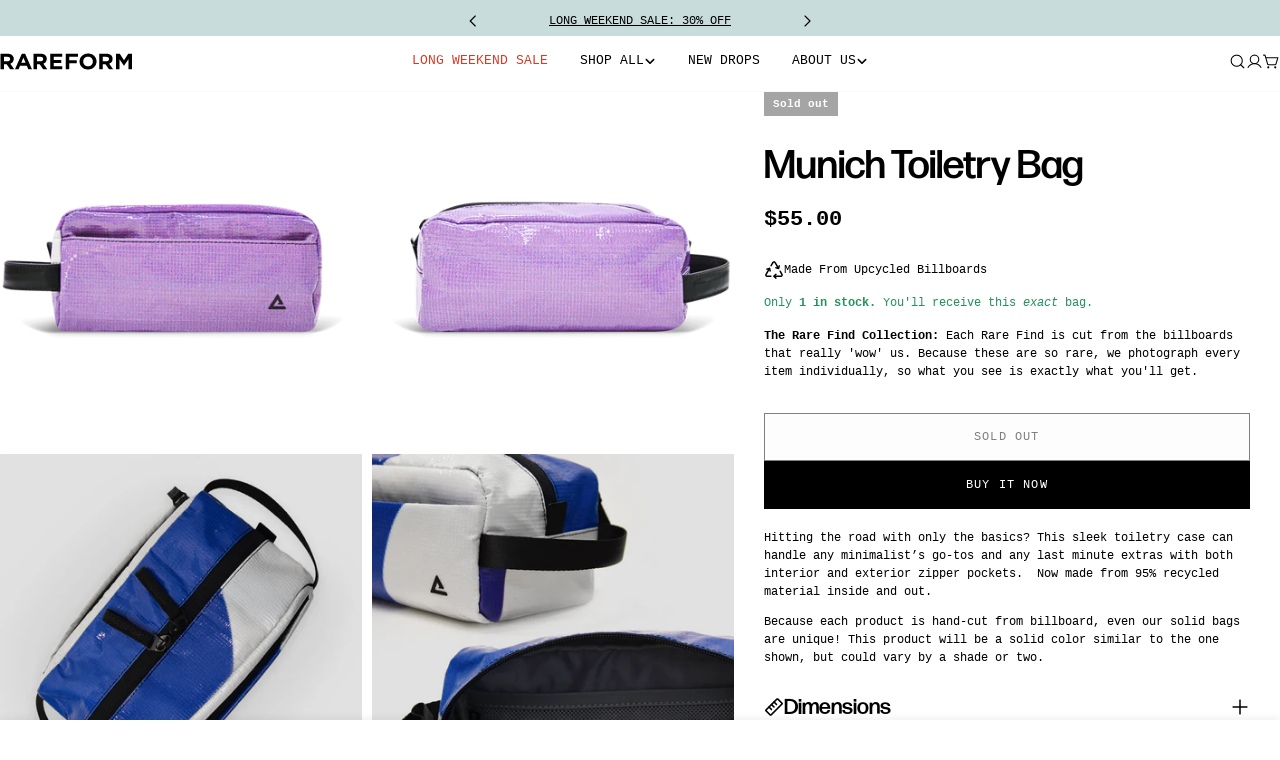

--- FILE ---
content_type: text/html; charset=utf-8
request_url: https://www.rareform.com/products/munich-toiletry-purple
body_size: 108372
content:
<!doctype html>
<html
  class="no-js"
  lang="en"
  
>
  <head>

    
    
    
    
    
      
      
    
  
    <meta charset="utf-8">
    <meta http-equiv="X-UA-Compatible" content="IE=edge">
    <meta name="viewport" content="width=device-width,initial-scale=1">
    <meta name="theme-color" content="">
    <link rel="canonical" href="https://www.rareform.com/products/munich-toiletry-purple">
    <link rel="preconnect" href="https://cdn.shopify.com" crossorigin><link rel="icon" type="image/png" href="//www.rareform.com/cdn/shop/files/seo-logo-02.png?crop=center&height=32&v=1738851922&width=32"><title>Munich Toiletry Bag &ndash; RAREFORM</title>

    
      <meta name="description" content="Hitting the road with only the basics? This sleek toiletry case can handle any minimalist’s go-tos and any last minute extras with both interior and exterior zipper pockets.  Now made from 95% recycled material inside and out. Because each product is hand-cut from billboard, even our solid bags are unique! This product">
    


<meta property="og:site_name" content="RAREFORM">
<meta property="og:url" content="https://www.rareform.com/products/munich-toiletry-purple">
<meta property="og:title" content="Munich Toiletry Bag">
<meta property="og:type" content="product">
<meta property="og:description" content="Hitting the road with only the basics? This sleek toiletry case can handle any minimalist’s go-tos and any last minute extras with both interior and exterior zipper pockets.  Now made from 95% recycled material inside and out. Because each product is hand-cut from billboard, even our solid bags are unique! This product"><meta property="og:image" content="http://www.rareform.com/cdn/shop/products/MD_purple_859461d7-9286-4c07-9600-c216f50a55e1.png?v=1763756592">
  <meta property="og:image:secure_url" content="https://www.rareform.com/cdn/shop/products/MD_purple_859461d7-9286-4c07-9600-c216f50a55e1.png?v=1763756592">
  <meta property="og:image:width" content="1000">
  <meta property="og:image:height" content="1000"><meta property="og:price:amount" content="55.00">
  <meta property="og:price:currency" content="USD"><meta name="twitter:site" content="@rareform"><meta name="twitter:card" content="summary_large_image">
<meta name="twitter:title" content="Munich Toiletry Bag">
<meta name="twitter:description" content="Hitting the road with only the basics? This sleek toiletry case can handle any minimalist’s go-tos and any last minute extras with both interior and exterior zipper pockets.  Now made from 95% recycled material inside and out. Because each product is hand-cut from billboard, even our solid bags are unique! This product">

<style data-shopify>
  
  
  
  
  
  
  
  
  
  

  
    :root,
.color-scheme-1 {
      --color-background: 255,255,255;
      --color-secondary-background: 234,234,234;
      --color-primary: 236,236,236;
      --color-text-heading: 0,0,0;
      --color-foreground: 0,0,0;
      --color-border: 250,250,250;
      --color-button: 0,0,0;
      --color-button-text: 255,255,255;
      --color-secondary-button: 250,250,250;
      --color-secondary-button-border: 0,0,0;
      --color-secondary-button-text: 0,0,0;
      --color-button-hover-background: 0,0,0;
      --color-button-hover-text: 255,255,255;
      --color-button-before: #333333;
      --color-field: 250,250,250;
      --color-field-text: 0,0,0;
      --color-link: 0,0,0;
      --color-link-hover: 0,0,0;
      --color-product-price-sale: 214,58,47;
      --color-foreground-lighten-60: #666666;
      --color-foreground-lighten-19: #cfcfcf;
    }
    @media (min-width: 768px) {
      body .desktop-color-scheme-1 {
        --color-background: 255,255,255;
      --color-secondary-background: 234,234,234;
      --color-primary: 236,236,236;
      --color-text-heading: 0,0,0;
      --color-foreground: 0,0,0;
      --color-border: 250,250,250;
      --color-button: 0,0,0;
      --color-button-text: 255,255,255;
      --color-secondary-button: 250,250,250;
      --color-secondary-button-border: 0,0,0;
      --color-secondary-button-text: 0,0,0;
      --color-button-hover-background: 0,0,0;
      --color-button-hover-text: 255,255,255;
      --color-button-before: #333333;
      --color-field: 250,250,250;
      --color-field-text: 0,0,0;
      --color-link: 0,0,0;
      --color-link-hover: 0,0,0;
      --color-product-price-sale: 214,58,47;
      --color-foreground-lighten-60: #666666;
      --color-foreground-lighten-19: #cfcfcf;
        color: rgb(var(--color-foreground));
        background-color: rgb(var(--color-background));
      }
    }
    @media (max-width: 767px) {
      body .mobile-color-scheme-1 {
        --color-background: 255,255,255;
      --color-secondary-background: 234,234,234;
      --color-primary: 236,236,236;
      --color-text-heading: 0,0,0;
      --color-foreground: 0,0,0;
      --color-border: 250,250,250;
      --color-button: 0,0,0;
      --color-button-text: 255,255,255;
      --color-secondary-button: 250,250,250;
      --color-secondary-button-border: 0,0,0;
      --color-secondary-button-text: 0,0,0;
      --color-button-hover-background: 0,0,0;
      --color-button-hover-text: 255,255,255;
      --color-button-before: #333333;
      --color-field: 250,250,250;
      --color-field-text: 0,0,0;
      --color-link: 0,0,0;
      --color-link-hover: 0,0,0;
      --color-product-price-sale: 214,58,47;
      --color-foreground-lighten-60: #666666;
      --color-foreground-lighten-19: #cfcfcf;
        color: rgb(var(--color-foreground));
        background-color: rgb(var(--color-background));
      }
    }
  
    
.color-scheme-2 {
      --color-background: 4,34,59;
      --color-secondary-background: 234,228,223;
      --color-primary: 214,58,47;
      --color-text-heading: 255,252,249;
      --color-foreground: 255,252,249;
      --color-border: 234,228,223;
      --color-button: 255,252,249;
      --color-button-text: 4,34,59;
      --color-secondary-button: 234,228,223;
      --color-secondary-button-border: 234,228,223;
      --color-secondary-button-text: 255,252,249;
      --color-button-hover-background: 4,34,59;
      --color-button-hover-text: 255,252,249;
      --color-button-before: #0a599b;
      --color-field: 255,252,249;
      --color-field-text: 4,34,59;
      --color-link: 255,252,249;
      --color-link-hover: 255,252,249;
      --color-product-price-sale: 214,58,47;
      --color-foreground-lighten-60: #9ba5ad;
      --color-foreground-lighten-19: #344b5f;
    }
    @media (min-width: 768px) {
      body .desktop-color-scheme-2 {
        --color-background: 4,34,59;
      --color-secondary-background: 234,228,223;
      --color-primary: 214,58,47;
      --color-text-heading: 255,252,249;
      --color-foreground: 255,252,249;
      --color-border: 234,228,223;
      --color-button: 255,252,249;
      --color-button-text: 4,34,59;
      --color-secondary-button: 234,228,223;
      --color-secondary-button-border: 234,228,223;
      --color-secondary-button-text: 255,252,249;
      --color-button-hover-background: 4,34,59;
      --color-button-hover-text: 255,252,249;
      --color-button-before: #0a599b;
      --color-field: 255,252,249;
      --color-field-text: 4,34,59;
      --color-link: 255,252,249;
      --color-link-hover: 255,252,249;
      --color-product-price-sale: 214,58,47;
      --color-foreground-lighten-60: #9ba5ad;
      --color-foreground-lighten-19: #344b5f;
        color: rgb(var(--color-foreground));
        background-color: rgb(var(--color-background));
      }
    }
    @media (max-width: 767px) {
      body .mobile-color-scheme-2 {
        --color-background: 4,34,59;
      --color-secondary-background: 234,228,223;
      --color-primary: 214,58,47;
      --color-text-heading: 255,252,249;
      --color-foreground: 255,252,249;
      --color-border: 234,228,223;
      --color-button: 255,252,249;
      --color-button-text: 4,34,59;
      --color-secondary-button: 234,228,223;
      --color-secondary-button-border: 234,228,223;
      --color-secondary-button-text: 255,252,249;
      --color-button-hover-background: 4,34,59;
      --color-button-hover-text: 255,252,249;
      --color-button-before: #0a599b;
      --color-field: 255,252,249;
      --color-field-text: 4,34,59;
      --color-link: 255,252,249;
      --color-link-hover: 255,252,249;
      --color-product-price-sale: 214,58,47;
      --color-foreground-lighten-60: #9ba5ad;
      --color-foreground-lighten-19: #344b5f;
        color: rgb(var(--color-foreground));
        background-color: rgb(var(--color-background));
      }
    }
  
    
.color-scheme-3 {
      --color-background: 242,242,242;
      --color-secondary-background: 242,242,242;
      --color-primary: 0,0,0;
      --color-text-heading: 0,0,0;
      --color-foreground: 0,0,0;
      --color-border: 242,242,242;
      --color-button: 0,0,0;
      --color-button-text: 242,242,242;
      --color-secondary-button: 242,242,242;
      --color-secondary-button-border: 0,0,0;
      --color-secondary-button-text: 0,0,0;
      --color-button-hover-background: 0,0,0;
      --color-button-hover-text: 242,242,242;
      --color-button-before: #333333;
      --color-field: 242,242,242;
      --color-field-text: 0,0,0;
      --color-link: 0,0,0;
      --color-link-hover: 0,0,0;
      --color-product-price-sale: 214,58,47;
      --color-foreground-lighten-60: #616161;
      --color-foreground-lighten-19: #c4c4c4;
    }
    @media (min-width: 768px) {
      body .desktop-color-scheme-3 {
        --color-background: 242,242,242;
      --color-secondary-background: 242,242,242;
      --color-primary: 0,0,0;
      --color-text-heading: 0,0,0;
      --color-foreground: 0,0,0;
      --color-border: 242,242,242;
      --color-button: 0,0,0;
      --color-button-text: 242,242,242;
      --color-secondary-button: 242,242,242;
      --color-secondary-button-border: 0,0,0;
      --color-secondary-button-text: 0,0,0;
      --color-button-hover-background: 0,0,0;
      --color-button-hover-text: 242,242,242;
      --color-button-before: #333333;
      --color-field: 242,242,242;
      --color-field-text: 0,0,0;
      --color-link: 0,0,0;
      --color-link-hover: 0,0,0;
      --color-product-price-sale: 214,58,47;
      --color-foreground-lighten-60: #616161;
      --color-foreground-lighten-19: #c4c4c4;
        color: rgb(var(--color-foreground));
        background-color: rgb(var(--color-background));
      }
    }
    @media (max-width: 767px) {
      body .mobile-color-scheme-3 {
        --color-background: 242,242,242;
      --color-secondary-background: 242,242,242;
      --color-primary: 0,0,0;
      --color-text-heading: 0,0,0;
      --color-foreground: 0,0,0;
      --color-border: 242,242,242;
      --color-button: 0,0,0;
      --color-button-text: 242,242,242;
      --color-secondary-button: 242,242,242;
      --color-secondary-button-border: 0,0,0;
      --color-secondary-button-text: 0,0,0;
      --color-button-hover-background: 0,0,0;
      --color-button-hover-text: 242,242,242;
      --color-button-before: #333333;
      --color-field: 242,242,242;
      --color-field-text: 0,0,0;
      --color-link: 0,0,0;
      --color-link-hover: 0,0,0;
      --color-product-price-sale: 214,58,47;
      --color-foreground-lighten-60: #616161;
      --color-foreground-lighten-19: #c4c4c4;
        color: rgb(var(--color-foreground));
        background-color: rgb(var(--color-background));
      }
    }
  
    
.color-scheme-4 {
      --color-background: 247,246,242;
      --color-secondary-background: 236,232,219;
      --color-primary: 85,155,96;
      --color-text-heading: 0,0,0;
      --color-foreground: 0,0,0;
      --color-border: 222,221,218;
      --color-button: 0,0,0;
      --color-button-text: 255,255,255;
      --color-secondary-button: 255,255,255;
      --color-secondary-button-border: 229,229,229;
      --color-secondary-button-text: 0,0,0;
      --color-button-hover-background: 0,0,0;
      --color-button-hover-text: 255,255,255;
      --color-button-before: #333333;
      --color-field: 255,255,255;
      --color-field-text: 0,0,0;
      --color-link: 0,0,0;
      --color-link-hover: 0,0,0;
      --color-product-price-sale: 214,58,47;
      --color-foreground-lighten-60: #636261;
      --color-foreground-lighten-19: #c8c7c4;
    }
    @media (min-width: 768px) {
      body .desktop-color-scheme-4 {
        --color-background: 247,246,242;
      --color-secondary-background: 236,232,219;
      --color-primary: 85,155,96;
      --color-text-heading: 0,0,0;
      --color-foreground: 0,0,0;
      --color-border: 222,221,218;
      --color-button: 0,0,0;
      --color-button-text: 255,255,255;
      --color-secondary-button: 255,255,255;
      --color-secondary-button-border: 229,229,229;
      --color-secondary-button-text: 0,0,0;
      --color-button-hover-background: 0,0,0;
      --color-button-hover-text: 255,255,255;
      --color-button-before: #333333;
      --color-field: 255,255,255;
      --color-field-text: 0,0,0;
      --color-link: 0,0,0;
      --color-link-hover: 0,0,0;
      --color-product-price-sale: 214,58,47;
      --color-foreground-lighten-60: #636261;
      --color-foreground-lighten-19: #c8c7c4;
        color: rgb(var(--color-foreground));
        background-color: rgb(var(--color-background));
      }
    }
    @media (max-width: 767px) {
      body .mobile-color-scheme-4 {
        --color-background: 247,246,242;
      --color-secondary-background: 236,232,219;
      --color-primary: 85,155,96;
      --color-text-heading: 0,0,0;
      --color-foreground: 0,0,0;
      --color-border: 222,221,218;
      --color-button: 0,0,0;
      --color-button-text: 255,255,255;
      --color-secondary-button: 255,255,255;
      --color-secondary-button-border: 229,229,229;
      --color-secondary-button-text: 0,0,0;
      --color-button-hover-background: 0,0,0;
      --color-button-hover-text: 255,255,255;
      --color-button-before: #333333;
      --color-field: 255,255,255;
      --color-field-text: 0,0,0;
      --color-link: 0,0,0;
      --color-link-hover: 0,0,0;
      --color-product-price-sale: 214,58,47;
      --color-foreground-lighten-60: #636261;
      --color-foreground-lighten-19: #c8c7c4;
        color: rgb(var(--color-foreground));
        background-color: rgb(var(--color-background));
      }
    }
  
    
.color-scheme-inverse {
      --color-background: 0,0,0;
      --color-secondary-background: 0,0,0;
      --color-primary: 214,58,47;
      --color-text-heading: 255,255,255;
      --color-foreground: 255,255,255;
      --color-border: 255,255,255;
      --color-button: 255,255,255;
      --color-button-text: 0,0,0;
      --color-secondary-button: 255,255,255;
      --color-secondary-button-border: 230,230,230;
      --color-secondary-button-text: 0,0,0;
      --color-button-hover-background: 0,0,0;
      --color-button-hover-text: 255,255,255;
      --color-button-before: #333333;
      --color-field: 255,255,255;
      --color-field-text: 0,0,0;
      --color-link: 255,255,255;
      --color-link-hover: 255,255,255;
      --color-product-price-sale: 214,58,47;
      --color-foreground-lighten-60: #999999;
      --color-foreground-lighten-19: #303030;
    }
    @media (min-width: 768px) {
      body .desktop-color-scheme-inverse {
        --color-background: 0,0,0;
      --color-secondary-background: 0,0,0;
      --color-primary: 214,58,47;
      --color-text-heading: 255,255,255;
      --color-foreground: 255,255,255;
      --color-border: 255,255,255;
      --color-button: 255,255,255;
      --color-button-text: 0,0,0;
      --color-secondary-button: 255,255,255;
      --color-secondary-button-border: 230,230,230;
      --color-secondary-button-text: 0,0,0;
      --color-button-hover-background: 0,0,0;
      --color-button-hover-text: 255,255,255;
      --color-button-before: #333333;
      --color-field: 255,255,255;
      --color-field-text: 0,0,0;
      --color-link: 255,255,255;
      --color-link-hover: 255,255,255;
      --color-product-price-sale: 214,58,47;
      --color-foreground-lighten-60: #999999;
      --color-foreground-lighten-19: #303030;
        color: rgb(var(--color-foreground));
        background-color: rgb(var(--color-background));
      }
    }
    @media (max-width: 767px) {
      body .mobile-color-scheme-inverse {
        --color-background: 0,0,0;
      --color-secondary-background: 0,0,0;
      --color-primary: 214,58,47;
      --color-text-heading: 255,255,255;
      --color-foreground: 255,255,255;
      --color-border: 255,255,255;
      --color-button: 255,255,255;
      --color-button-text: 0,0,0;
      --color-secondary-button: 255,255,255;
      --color-secondary-button-border: 230,230,230;
      --color-secondary-button-text: 0,0,0;
      --color-button-hover-background: 0,0,0;
      --color-button-hover-text: 255,255,255;
      --color-button-before: #333333;
      --color-field: 255,255,255;
      --color-field-text: 0,0,0;
      --color-link: 255,255,255;
      --color-link-hover: 255,255,255;
      --color-product-price-sale: 214,58,47;
      --color-foreground-lighten-60: #999999;
      --color-foreground-lighten-19: #303030;
        color: rgb(var(--color-foreground));
        background-color: rgb(var(--color-background));
      }
    }
  
    
.color-scheme-6 {
      --color-background: 255,255,255;
      --color-secondary-background: 243,238,234;
      --color-primary: 214,58,47;
      --color-text-heading: 0,0,0;
      --color-foreground: 0,0,0;
      --color-border: 230,230,230;
      --color-button: 0,0,0;
      --color-button-text: 255,255,255;
      --color-secondary-button: 255,255,255;
      --color-secondary-button-border: 230,230,230;
      --color-secondary-button-text: 0,0,0;
      --color-button-hover-background: 0,0,0;
      --color-button-hover-text: 255,255,255;
      --color-button-before: #333333;
      --color-field: 255,255,255;
      --color-field-text: 0,0,0;
      --color-link: 0,0,0;
      --color-link-hover: 0,0,0;
      --color-product-price-sale: 214,58,47;
      --color-foreground-lighten-60: #666666;
      --color-foreground-lighten-19: #cfcfcf;
    }
    @media (min-width: 768px) {
      body .desktop-color-scheme-6 {
        --color-background: 255,255,255;
      --color-secondary-background: 243,238,234;
      --color-primary: 214,58,47;
      --color-text-heading: 0,0,0;
      --color-foreground: 0,0,0;
      --color-border: 230,230,230;
      --color-button: 0,0,0;
      --color-button-text: 255,255,255;
      --color-secondary-button: 255,255,255;
      --color-secondary-button-border: 230,230,230;
      --color-secondary-button-text: 0,0,0;
      --color-button-hover-background: 0,0,0;
      --color-button-hover-text: 255,255,255;
      --color-button-before: #333333;
      --color-field: 255,255,255;
      --color-field-text: 0,0,0;
      --color-link: 0,0,0;
      --color-link-hover: 0,0,0;
      --color-product-price-sale: 214,58,47;
      --color-foreground-lighten-60: #666666;
      --color-foreground-lighten-19: #cfcfcf;
        color: rgb(var(--color-foreground));
        background-color: rgb(var(--color-background));
      }
    }
    @media (max-width: 767px) {
      body .mobile-color-scheme-6 {
        --color-background: 255,255,255;
      --color-secondary-background: 243,238,234;
      --color-primary: 214,58,47;
      --color-text-heading: 0,0,0;
      --color-foreground: 0,0,0;
      --color-border: 230,230,230;
      --color-button: 0,0,0;
      --color-button-text: 255,255,255;
      --color-secondary-button: 255,255,255;
      --color-secondary-button-border: 230,230,230;
      --color-secondary-button-text: 0,0,0;
      --color-button-hover-background: 0,0,0;
      --color-button-hover-text: 255,255,255;
      --color-button-before: #333333;
      --color-field: 255,255,255;
      --color-field-text: 0,0,0;
      --color-link: 0,0,0;
      --color-link-hover: 0,0,0;
      --color-product-price-sale: 214,58,47;
      --color-foreground-lighten-60: #666666;
      --color-foreground-lighten-19: #cfcfcf;
        color: rgb(var(--color-foreground));
        background-color: rgb(var(--color-background));
      }
    }
  
    
.color-scheme-7 {
      --color-background: 253,255,145;
      --color-secondary-background: 214,58,47;
      --color-primary: 75,146,239;
      --color-text-heading: 42,123,145;
      --color-foreground: 42,123,145;
      --color-border: 189,186,175;
      --color-button: 0,0,0;
      --color-button-text: 255,255,255;
      --color-secondary-button: 233,233,233;
      --color-secondary-button-border: 195,192,181;
      --color-secondary-button-text: 0,0,0;
      --color-button-hover-background: 0,0,0;
      --color-button-hover-text: 255,255,255;
      --color-button-before: #333333;
      --color-field: 245,245,245;
      --color-field-text: 0,0,0;
      --color-link: 42,123,145;
      --color-link-hover: 42,123,145;
      --color-product-price-sale: 214,58,47;
      --color-foreground-lighten-60: #7eb091;
      --color-foreground-lighten-19: #d5e691;
    }
    @media (min-width: 768px) {
      body .desktop-color-scheme-7 {
        --color-background: 253,255,145;
      --color-secondary-background: 214,58,47;
      --color-primary: 75,146,239;
      --color-text-heading: 42,123,145;
      --color-foreground: 42,123,145;
      --color-border: 189,186,175;
      --color-button: 0,0,0;
      --color-button-text: 255,255,255;
      --color-secondary-button: 233,233,233;
      --color-secondary-button-border: 195,192,181;
      --color-secondary-button-text: 0,0,0;
      --color-button-hover-background: 0,0,0;
      --color-button-hover-text: 255,255,255;
      --color-button-before: #333333;
      --color-field: 245,245,245;
      --color-field-text: 0,0,0;
      --color-link: 42,123,145;
      --color-link-hover: 42,123,145;
      --color-product-price-sale: 214,58,47;
      --color-foreground-lighten-60: #7eb091;
      --color-foreground-lighten-19: #d5e691;
        color: rgb(var(--color-foreground));
        background-color: rgb(var(--color-background));
      }
    }
    @media (max-width: 767px) {
      body .mobile-color-scheme-7 {
        --color-background: 253,255,145;
      --color-secondary-background: 214,58,47;
      --color-primary: 75,146,239;
      --color-text-heading: 42,123,145;
      --color-foreground: 42,123,145;
      --color-border: 189,186,175;
      --color-button: 0,0,0;
      --color-button-text: 255,255,255;
      --color-secondary-button: 233,233,233;
      --color-secondary-button-border: 195,192,181;
      --color-secondary-button-text: 0,0,0;
      --color-button-hover-background: 0,0,0;
      --color-button-hover-text: 255,255,255;
      --color-button-before: #333333;
      --color-field: 245,245,245;
      --color-field-text: 0,0,0;
      --color-link: 42,123,145;
      --color-link-hover: 42,123,145;
      --color-product-price-sale: 214,58,47;
      --color-foreground-lighten-60: #7eb091;
      --color-foreground-lighten-19: #d5e691;
        color: rgb(var(--color-foreground));
        background-color: rgb(var(--color-background));
      }
    }
  
    
.color-scheme-8 {
      --color-background: 253,255,145;
      --color-secondary-background: 255,255,255;
      --color-primary: 214,58,47;
      --color-text-heading: 42,123,145;
      --color-foreground: 42,123,145;
      --color-border: 230,230,230;
      --color-button: 0,0,0;
      --color-button-text: 255,255,255;
      --color-secondary-button: 255,255,255;
      --color-secondary-button-border: 230,230,230;
      --color-secondary-button-text: 0,0,0;
      --color-button-hover-background: 23,67,31;
      --color-button-hover-text: 255,255,255;
      --color-button-before: #318f42;
      --color-field: 255,255,255;
      --color-field-text: 0,0,0;
      --color-link: 42,123,145;
      --color-link-hover: 42,123,145;
      --color-product-price-sale: 214,58,47;
      --color-foreground-lighten-60: #7eb091;
      --color-foreground-lighten-19: #d5e691;
    }
    @media (min-width: 768px) {
      body .desktop-color-scheme-8 {
        --color-background: 253,255,145;
      --color-secondary-background: 255,255,255;
      --color-primary: 214,58,47;
      --color-text-heading: 42,123,145;
      --color-foreground: 42,123,145;
      --color-border: 230,230,230;
      --color-button: 0,0,0;
      --color-button-text: 255,255,255;
      --color-secondary-button: 255,255,255;
      --color-secondary-button-border: 230,230,230;
      --color-secondary-button-text: 0,0,0;
      --color-button-hover-background: 23,67,31;
      --color-button-hover-text: 255,255,255;
      --color-button-before: #318f42;
      --color-field: 255,255,255;
      --color-field-text: 0,0,0;
      --color-link: 42,123,145;
      --color-link-hover: 42,123,145;
      --color-product-price-sale: 214,58,47;
      --color-foreground-lighten-60: #7eb091;
      --color-foreground-lighten-19: #d5e691;
        color: rgb(var(--color-foreground));
        background-color: rgb(var(--color-background));
      }
    }
    @media (max-width: 767px) {
      body .mobile-color-scheme-8 {
        --color-background: 253,255,145;
      --color-secondary-background: 255,255,255;
      --color-primary: 214,58,47;
      --color-text-heading: 42,123,145;
      --color-foreground: 42,123,145;
      --color-border: 230,230,230;
      --color-button: 0,0,0;
      --color-button-text: 255,255,255;
      --color-secondary-button: 255,255,255;
      --color-secondary-button-border: 230,230,230;
      --color-secondary-button-text: 0,0,0;
      --color-button-hover-background: 23,67,31;
      --color-button-hover-text: 255,255,255;
      --color-button-before: #318f42;
      --color-field: 255,255,255;
      --color-field-text: 0,0,0;
      --color-link: 42,123,145;
      --color-link-hover: 42,123,145;
      --color-product-price-sale: 214,58,47;
      --color-foreground-lighten-60: #7eb091;
      --color-foreground-lighten-19: #d5e691;
        color: rgb(var(--color-foreground));
        background-color: rgb(var(--color-background));
      }
    }
  
    
.color-scheme-9 {
      --color-background: 38,148,204;
      --color-secondary-background: 236,232,219;
      --color-primary: 219,58,63;
      --color-text-heading: 255,255,255;
      --color-foreground: 255,255,255;
      --color-border: 222,221,218;
      --color-button: 219,58,63;
      --color-button-text: 255,255,255;
      --color-secondary-button: 247,246,242;
      --color-secondary-button-border: 198,197,194;
      --color-secondary-button-text: 0,0,0;
      --color-button-hover-background: 0,0,0;
      --color-button-hover-text: 255,255,255;
      --color-button-before: #333333;
      --color-field: 255,255,255;
      --color-field-text: 0,0,0;
      --color-link: 255,255,255;
      --color-link-hover: 255,255,255;
      --color-product-price-sale: 214,58,47;
      --color-foreground-lighten-60: #a8d4eb;
      --color-foreground-lighten-19: #4fa8d6;
    }
    @media (min-width: 768px) {
      body .desktop-color-scheme-9 {
        --color-background: 38,148,204;
      --color-secondary-background: 236,232,219;
      --color-primary: 219,58,63;
      --color-text-heading: 255,255,255;
      --color-foreground: 255,255,255;
      --color-border: 222,221,218;
      --color-button: 219,58,63;
      --color-button-text: 255,255,255;
      --color-secondary-button: 247,246,242;
      --color-secondary-button-border: 198,197,194;
      --color-secondary-button-text: 0,0,0;
      --color-button-hover-background: 0,0,0;
      --color-button-hover-text: 255,255,255;
      --color-button-before: #333333;
      --color-field: 255,255,255;
      --color-field-text: 0,0,0;
      --color-link: 255,255,255;
      --color-link-hover: 255,255,255;
      --color-product-price-sale: 214,58,47;
      --color-foreground-lighten-60: #a8d4eb;
      --color-foreground-lighten-19: #4fa8d6;
        color: rgb(var(--color-foreground));
        background-color: rgb(var(--color-background));
      }
    }
    @media (max-width: 767px) {
      body .mobile-color-scheme-9 {
        --color-background: 38,148,204;
      --color-secondary-background: 236,232,219;
      --color-primary: 219,58,63;
      --color-text-heading: 255,255,255;
      --color-foreground: 255,255,255;
      --color-border: 222,221,218;
      --color-button: 219,58,63;
      --color-button-text: 255,255,255;
      --color-secondary-button: 247,246,242;
      --color-secondary-button-border: 198,197,194;
      --color-secondary-button-text: 0,0,0;
      --color-button-hover-background: 0,0,0;
      --color-button-hover-text: 255,255,255;
      --color-button-before: #333333;
      --color-field: 255,255,255;
      --color-field-text: 0,0,0;
      --color-link: 255,255,255;
      --color-link-hover: 255,255,255;
      --color-product-price-sale: 214,58,47;
      --color-foreground-lighten-60: #a8d4eb;
      --color-foreground-lighten-19: #4fa8d6;
        color: rgb(var(--color-foreground));
        background-color: rgb(var(--color-background));
      }
    }
  
    
.color-scheme-10 {
      --color-background: 246,246,246;
      --color-secondary-background: 247,247,247;
      --color-primary: 214,58,47;
      --color-text-heading: 0,0,0;
      --color-foreground: 0,0,0;
      --color-border: 230,230,230;
      --color-button: 0,0,0;
      --color-button-text: 255,255,255;
      --color-secondary-button: 233,233,233;
      --color-secondary-button-border: 233,233,233;
      --color-secondary-button-text: 0,0,0;
      --color-button-hover-background: 0,0,0;
      --color-button-hover-text: 255,255,255;
      --color-button-before: #333333;
      --color-field: 245,245,245;
      --color-field-text: 0,0,0;
      --color-link: 0,0,0;
      --color-link-hover: 0,0,0;
      --color-product-price-sale: 214,58,47;
      --color-foreground-lighten-60: #626262;
      --color-foreground-lighten-19: #c7c7c7;
    }
    @media (min-width: 768px) {
      body .desktop-color-scheme-10 {
        --color-background: 246,246,246;
      --color-secondary-background: 247,247,247;
      --color-primary: 214,58,47;
      --color-text-heading: 0,0,0;
      --color-foreground: 0,0,0;
      --color-border: 230,230,230;
      --color-button: 0,0,0;
      --color-button-text: 255,255,255;
      --color-secondary-button: 233,233,233;
      --color-secondary-button-border: 233,233,233;
      --color-secondary-button-text: 0,0,0;
      --color-button-hover-background: 0,0,0;
      --color-button-hover-text: 255,255,255;
      --color-button-before: #333333;
      --color-field: 245,245,245;
      --color-field-text: 0,0,0;
      --color-link: 0,0,0;
      --color-link-hover: 0,0,0;
      --color-product-price-sale: 214,58,47;
      --color-foreground-lighten-60: #626262;
      --color-foreground-lighten-19: #c7c7c7;
        color: rgb(var(--color-foreground));
        background-color: rgb(var(--color-background));
      }
    }
    @media (max-width: 767px) {
      body .mobile-color-scheme-10 {
        --color-background: 246,246,246;
      --color-secondary-background: 247,247,247;
      --color-primary: 214,58,47;
      --color-text-heading: 0,0,0;
      --color-foreground: 0,0,0;
      --color-border: 230,230,230;
      --color-button: 0,0,0;
      --color-button-text: 255,255,255;
      --color-secondary-button: 233,233,233;
      --color-secondary-button-border: 233,233,233;
      --color-secondary-button-text: 0,0,0;
      --color-button-hover-background: 0,0,0;
      --color-button-hover-text: 255,255,255;
      --color-button-before: #333333;
      --color-field: 245,245,245;
      --color-field-text: 0,0,0;
      --color-link: 0,0,0;
      --color-link-hover: 0,0,0;
      --color-product-price-sale: 214,58,47;
      --color-foreground-lighten-60: #626262;
      --color-foreground-lighten-19: #c7c7c7;
        color: rgb(var(--color-foreground));
        background-color: rgb(var(--color-background));
      }
    }
  
    
.color-scheme-11 {
      --color-background: 243,238,234;
      --color-secondary-background: 247,247,247;
      --color-primary: 214,58,47;
      --color-text-heading: 0,0,0;
      --color-foreground: 0,0,0;
      --color-border: 255,255,255;
      --color-button: 0,0,0;
      --color-button-text: 255,255,255;
      --color-secondary-button: 233,233,233;
      --color-secondary-button-border: 233,233,233;
      --color-secondary-button-text: 0,0,0;
      --color-button-hover-background: 0,0,0;
      --color-button-hover-text: 255,255,255;
      --color-button-before: #333333;
      --color-field: 255,255,255;
      --color-field-text: 0,0,0;
      --color-link: 0,0,0;
      --color-link-hover: 0,0,0;
      --color-product-price-sale: 214,58,47;
      --color-foreground-lighten-60: #615f5e;
      --color-foreground-lighten-19: #c5c1be;
    }
    @media (min-width: 768px) {
      body .desktop-color-scheme-11 {
        --color-background: 243,238,234;
      --color-secondary-background: 247,247,247;
      --color-primary: 214,58,47;
      --color-text-heading: 0,0,0;
      --color-foreground: 0,0,0;
      --color-border: 255,255,255;
      --color-button: 0,0,0;
      --color-button-text: 255,255,255;
      --color-secondary-button: 233,233,233;
      --color-secondary-button-border: 233,233,233;
      --color-secondary-button-text: 0,0,0;
      --color-button-hover-background: 0,0,0;
      --color-button-hover-text: 255,255,255;
      --color-button-before: #333333;
      --color-field: 255,255,255;
      --color-field-text: 0,0,0;
      --color-link: 0,0,0;
      --color-link-hover: 0,0,0;
      --color-product-price-sale: 214,58,47;
      --color-foreground-lighten-60: #615f5e;
      --color-foreground-lighten-19: #c5c1be;
        color: rgb(var(--color-foreground));
        background-color: rgb(var(--color-background));
      }
    }
    @media (max-width: 767px) {
      body .mobile-color-scheme-11 {
        --color-background: 243,238,234;
      --color-secondary-background: 247,247,247;
      --color-primary: 214,58,47;
      --color-text-heading: 0,0,0;
      --color-foreground: 0,0,0;
      --color-border: 255,255,255;
      --color-button: 0,0,0;
      --color-button-text: 255,255,255;
      --color-secondary-button: 233,233,233;
      --color-secondary-button-border: 233,233,233;
      --color-secondary-button-text: 0,0,0;
      --color-button-hover-background: 0,0,0;
      --color-button-hover-text: 255,255,255;
      --color-button-before: #333333;
      --color-field: 255,255,255;
      --color-field-text: 0,0,0;
      --color-link: 0,0,0;
      --color-link-hover: 0,0,0;
      --color-product-price-sale: 214,58,47;
      --color-foreground-lighten-60: #615f5e;
      --color-foreground-lighten-19: #c5c1be;
        color: rgb(var(--color-foreground));
        background-color: rgb(var(--color-background));
      }
    }
  
    
.color-scheme-0e56e1ea-e779-4aa6-b249-06d5f69b498d {
      --color-background: 255,255,255;
      --color-secondary-background: 234,234,234;
      --color-primary: 236,236,236;
      --color-text-heading: 0,0,0;
      --color-foreground: 0,0,0;
      --color-border: 250,250,250;
      --color-button: 0,0,0;
      --color-button-text: 255,255,255;
      --color-secondary-button: 250,250,250;
      --color-secondary-button-border: 0,0,0;
      --color-secondary-button-text: 0,0,0;
      --color-button-hover-background: 0,0,0;
      --color-button-hover-text: 255,255,255;
      --color-button-before: #333333;
      --color-field: 250,250,250;
      --color-field-text: 0,0,0;
      --color-link: 0,0,0;
      --color-link-hover: 0,0,0;
      --color-product-price-sale: 214,58,47;
      --color-foreground-lighten-60: #666666;
      --color-foreground-lighten-19: #cfcfcf;
    }
    @media (min-width: 768px) {
      body .desktop-color-scheme-0e56e1ea-e779-4aa6-b249-06d5f69b498d {
        --color-background: 255,255,255;
      --color-secondary-background: 234,234,234;
      --color-primary: 236,236,236;
      --color-text-heading: 0,0,0;
      --color-foreground: 0,0,0;
      --color-border: 250,250,250;
      --color-button: 0,0,0;
      --color-button-text: 255,255,255;
      --color-secondary-button: 250,250,250;
      --color-secondary-button-border: 0,0,0;
      --color-secondary-button-text: 0,0,0;
      --color-button-hover-background: 0,0,0;
      --color-button-hover-text: 255,255,255;
      --color-button-before: #333333;
      --color-field: 250,250,250;
      --color-field-text: 0,0,0;
      --color-link: 0,0,0;
      --color-link-hover: 0,0,0;
      --color-product-price-sale: 214,58,47;
      --color-foreground-lighten-60: #666666;
      --color-foreground-lighten-19: #cfcfcf;
        color: rgb(var(--color-foreground));
        background-color: rgb(var(--color-background));
      }
    }
    @media (max-width: 767px) {
      body .mobile-color-scheme-0e56e1ea-e779-4aa6-b249-06d5f69b498d {
        --color-background: 255,255,255;
      --color-secondary-background: 234,234,234;
      --color-primary: 236,236,236;
      --color-text-heading: 0,0,0;
      --color-foreground: 0,0,0;
      --color-border: 250,250,250;
      --color-button: 0,0,0;
      --color-button-text: 255,255,255;
      --color-secondary-button: 250,250,250;
      --color-secondary-button-border: 0,0,0;
      --color-secondary-button-text: 0,0,0;
      --color-button-hover-background: 0,0,0;
      --color-button-hover-text: 255,255,255;
      --color-button-before: #333333;
      --color-field: 250,250,250;
      --color-field-text: 0,0,0;
      --color-link: 0,0,0;
      --color-link-hover: 0,0,0;
      --color-product-price-sale: 214,58,47;
      --color-foreground-lighten-60: #666666;
      --color-foreground-lighten-19: #cfcfcf;
        color: rgb(var(--color-foreground));
        background-color: rgb(var(--color-background));
      }
    }
  
    
.color-scheme-3a032780-3b3c-4d3c-9e52-84a3cb99f407 {
      --color-background: 255,255,255;
      --color-secondary-background: 234,234,234;
      --color-primary: 236,236,236;
      --color-text-heading: 0,0,0;
      --color-foreground: 0,0,0;
      --color-border: 250,250,250;
      --color-button: 141,10,0;
      --color-button-text: 255,255,255;
      --color-secondary-button: 250,250,250;
      --color-secondary-button-border: 0,0,0;
      --color-secondary-button-text: 0,0,0;
      --color-button-hover-background: 0,0,0;
      --color-button-hover-text: 255,255,255;
      --color-button-before: #333333;
      --color-field: 250,250,250;
      --color-field-text: 0,0,0;
      --color-link: 0,0,0;
      --color-link-hover: 0,0,0;
      --color-product-price-sale: 214,58,47;
      --color-foreground-lighten-60: #666666;
      --color-foreground-lighten-19: #cfcfcf;
    }
    @media (min-width: 768px) {
      body .desktop-color-scheme-3a032780-3b3c-4d3c-9e52-84a3cb99f407 {
        --color-background: 255,255,255;
      --color-secondary-background: 234,234,234;
      --color-primary: 236,236,236;
      --color-text-heading: 0,0,0;
      --color-foreground: 0,0,0;
      --color-border: 250,250,250;
      --color-button: 141,10,0;
      --color-button-text: 255,255,255;
      --color-secondary-button: 250,250,250;
      --color-secondary-button-border: 0,0,0;
      --color-secondary-button-text: 0,0,0;
      --color-button-hover-background: 0,0,0;
      --color-button-hover-text: 255,255,255;
      --color-button-before: #333333;
      --color-field: 250,250,250;
      --color-field-text: 0,0,0;
      --color-link: 0,0,0;
      --color-link-hover: 0,0,0;
      --color-product-price-sale: 214,58,47;
      --color-foreground-lighten-60: #666666;
      --color-foreground-lighten-19: #cfcfcf;
        color: rgb(var(--color-foreground));
        background-color: rgb(var(--color-background));
      }
    }
    @media (max-width: 767px) {
      body .mobile-color-scheme-3a032780-3b3c-4d3c-9e52-84a3cb99f407 {
        --color-background: 255,255,255;
      --color-secondary-background: 234,234,234;
      --color-primary: 236,236,236;
      --color-text-heading: 0,0,0;
      --color-foreground: 0,0,0;
      --color-border: 250,250,250;
      --color-button: 141,10,0;
      --color-button-text: 255,255,255;
      --color-secondary-button: 250,250,250;
      --color-secondary-button-border: 0,0,0;
      --color-secondary-button-text: 0,0,0;
      --color-button-hover-background: 0,0,0;
      --color-button-hover-text: 255,255,255;
      --color-button-before: #333333;
      --color-field: 250,250,250;
      --color-field-text: 0,0,0;
      --color-link: 0,0,0;
      --color-link-hover: 0,0,0;
      --color-product-price-sale: 214,58,47;
      --color-foreground-lighten-60: #666666;
      --color-foreground-lighten-19: #cfcfcf;
        color: rgb(var(--color-foreground));
        background-color: rgb(var(--color-background));
      }
    }
  
    
.color-scheme-6ebc5438-0bc8-455c-8fe1-adfff44d9005 {
      --color-background: 145,11,63;
      --color-secondary-background: 234,234,234;
      --color-primary: 236,236,236;
      --color-text-heading: 255,255,255;
      --color-foreground: 255,255,255;
      --color-border: 250,250,250;
      --color-button: 0,0,0;
      --color-button-text: 255,255,255;
      --color-secondary-button: 250,250,250;
      --color-secondary-button-border: 0,0,0;
      --color-secondary-button-text: 0,0,0;
      --color-button-hover-background: 0,0,0;
      --color-button-hover-text: 255,255,255;
      --color-button-before: #333333;
      --color-field: 250,250,250;
      --color-field-text: 0,0,0;
      --color-link: 255,255,255;
      --color-link-hover: 255,255,255;
      --color-product-price-sale: 214,58,47;
      --color-foreground-lighten-60: #d39db2;
      --color-foreground-lighten-19: #a63963;
    }
    @media (min-width: 768px) {
      body .desktop-color-scheme-6ebc5438-0bc8-455c-8fe1-adfff44d9005 {
        --color-background: 145,11,63;
      --color-secondary-background: 234,234,234;
      --color-primary: 236,236,236;
      --color-text-heading: 255,255,255;
      --color-foreground: 255,255,255;
      --color-border: 250,250,250;
      --color-button: 0,0,0;
      --color-button-text: 255,255,255;
      --color-secondary-button: 250,250,250;
      --color-secondary-button-border: 0,0,0;
      --color-secondary-button-text: 0,0,0;
      --color-button-hover-background: 0,0,0;
      --color-button-hover-text: 255,255,255;
      --color-button-before: #333333;
      --color-field: 250,250,250;
      --color-field-text: 0,0,0;
      --color-link: 255,255,255;
      --color-link-hover: 255,255,255;
      --color-product-price-sale: 214,58,47;
      --color-foreground-lighten-60: #d39db2;
      --color-foreground-lighten-19: #a63963;
        color: rgb(var(--color-foreground));
        background-color: rgb(var(--color-background));
      }
    }
    @media (max-width: 767px) {
      body .mobile-color-scheme-6ebc5438-0bc8-455c-8fe1-adfff44d9005 {
        --color-background: 145,11,63;
      --color-secondary-background: 234,234,234;
      --color-primary: 236,236,236;
      --color-text-heading: 255,255,255;
      --color-foreground: 255,255,255;
      --color-border: 250,250,250;
      --color-button: 0,0,0;
      --color-button-text: 255,255,255;
      --color-secondary-button: 250,250,250;
      --color-secondary-button-border: 0,0,0;
      --color-secondary-button-text: 0,0,0;
      --color-button-hover-background: 0,0,0;
      --color-button-hover-text: 255,255,255;
      --color-button-before: #333333;
      --color-field: 250,250,250;
      --color-field-text: 0,0,0;
      --color-link: 255,255,255;
      --color-link-hover: 255,255,255;
      --color-product-price-sale: 214,58,47;
      --color-foreground-lighten-60: #d39db2;
      --color-foreground-lighten-19: #a63963;
        color: rgb(var(--color-foreground));
        background-color: rgb(var(--color-background));
      }
    }
  
    
.color-scheme-21583757-0e2f-4890-8ed6-f0afde14cb06 {
      --color-background: 226,32,32;
      --color-secondary-background: 234,234,234;
      --color-primary: 236,236,236;
      --color-text-heading: 249,241,231;
      --color-foreground: 249,241,231;
      --color-border: 250,250,250;
      --color-button: 212,63,53;
      --color-button-text: 255,255,255;
      --color-secondary-button: 250,250,250;
      --color-secondary-button-border: 0,0,0;
      --color-secondary-button-text: 0,0,0;
      --color-button-hover-background: 0,0,0;
      --color-button-hover-text: 255,255,255;
      --color-button-before: #333333;
      --color-field: 250,250,250;
      --color-field-text: 0,0,0;
      --color-link: 249,241,231;
      --color-link-hover: 249,241,231;
      --color-product-price-sale: 214,58,47;
      --color-foreground-lighten-60: #f09d97;
      --color-foreground-lighten-19: #e64846;
    }
    @media (min-width: 768px) {
      body .desktop-color-scheme-21583757-0e2f-4890-8ed6-f0afde14cb06 {
        --color-background: 226,32,32;
      --color-secondary-background: 234,234,234;
      --color-primary: 236,236,236;
      --color-text-heading: 249,241,231;
      --color-foreground: 249,241,231;
      --color-border: 250,250,250;
      --color-button: 212,63,53;
      --color-button-text: 255,255,255;
      --color-secondary-button: 250,250,250;
      --color-secondary-button-border: 0,0,0;
      --color-secondary-button-text: 0,0,0;
      --color-button-hover-background: 0,0,0;
      --color-button-hover-text: 255,255,255;
      --color-button-before: #333333;
      --color-field: 250,250,250;
      --color-field-text: 0,0,0;
      --color-link: 249,241,231;
      --color-link-hover: 249,241,231;
      --color-product-price-sale: 214,58,47;
      --color-foreground-lighten-60: #f09d97;
      --color-foreground-lighten-19: #e64846;
        color: rgb(var(--color-foreground));
        background-color: rgb(var(--color-background));
      }
    }
    @media (max-width: 767px) {
      body .mobile-color-scheme-21583757-0e2f-4890-8ed6-f0afde14cb06 {
        --color-background: 226,32,32;
      --color-secondary-background: 234,234,234;
      --color-primary: 236,236,236;
      --color-text-heading: 249,241,231;
      --color-foreground: 249,241,231;
      --color-border: 250,250,250;
      --color-button: 212,63,53;
      --color-button-text: 255,255,255;
      --color-secondary-button: 250,250,250;
      --color-secondary-button-border: 0,0,0;
      --color-secondary-button-text: 0,0,0;
      --color-button-hover-background: 0,0,0;
      --color-button-hover-text: 255,255,255;
      --color-button-before: #333333;
      --color-field: 250,250,250;
      --color-field-text: 0,0,0;
      --color-link: 249,241,231;
      --color-link-hover: 249,241,231;
      --color-product-price-sale: 214,58,47;
      --color-foreground-lighten-60: #f09d97;
      --color-foreground-lighten-19: #e64846;
        color: rgb(var(--color-foreground));
        background-color: rgb(var(--color-background));
      }
    }
  
    
.color-scheme-4b7d36f0-fc13-4471-93a4-7c2d18e54d3b {
      --color-background: 146,30,29;
      --color-secondary-background: 234,234,234;
      --color-primary: 236,236,236;
      --color-text-heading: 249,241,231;
      --color-foreground: 249,241,231;
      --color-border: 250,250,250;
      --color-button: 0,0,0;
      --color-button-text: 255,255,255;
      --color-secondary-button: 250,250,250;
      --color-secondary-button-border: 0,0,0;
      --color-secondary-button-text: 0,0,0;
      --color-button-hover-background: 0,0,0;
      --color-button-hover-text: 255,255,255;
      --color-button-before: #333333;
      --color-field: 250,250,250;
      --color-field-text: 0,0,0;
      --color-link: 249,241,231;
      --color-link-hover: 249,241,231;
      --color-product-price-sale: 214,58,47;
      --color-foreground-lighten-60: #d09d96;
      --color-foreground-lighten-19: #a64643;
    }
    @media (min-width: 768px) {
      body .desktop-color-scheme-4b7d36f0-fc13-4471-93a4-7c2d18e54d3b {
        --color-background: 146,30,29;
      --color-secondary-background: 234,234,234;
      --color-primary: 236,236,236;
      --color-text-heading: 249,241,231;
      --color-foreground: 249,241,231;
      --color-border: 250,250,250;
      --color-button: 0,0,0;
      --color-button-text: 255,255,255;
      --color-secondary-button: 250,250,250;
      --color-secondary-button-border: 0,0,0;
      --color-secondary-button-text: 0,0,0;
      --color-button-hover-background: 0,0,0;
      --color-button-hover-text: 255,255,255;
      --color-button-before: #333333;
      --color-field: 250,250,250;
      --color-field-text: 0,0,0;
      --color-link: 249,241,231;
      --color-link-hover: 249,241,231;
      --color-product-price-sale: 214,58,47;
      --color-foreground-lighten-60: #d09d96;
      --color-foreground-lighten-19: #a64643;
        color: rgb(var(--color-foreground));
        background-color: rgb(var(--color-background));
      }
    }
    @media (max-width: 767px) {
      body .mobile-color-scheme-4b7d36f0-fc13-4471-93a4-7c2d18e54d3b {
        --color-background: 146,30,29;
      --color-secondary-background: 234,234,234;
      --color-primary: 236,236,236;
      --color-text-heading: 249,241,231;
      --color-foreground: 249,241,231;
      --color-border: 250,250,250;
      --color-button: 0,0,0;
      --color-button-text: 255,255,255;
      --color-secondary-button: 250,250,250;
      --color-secondary-button-border: 0,0,0;
      --color-secondary-button-text: 0,0,0;
      --color-button-hover-background: 0,0,0;
      --color-button-hover-text: 255,255,255;
      --color-button-before: #333333;
      --color-field: 250,250,250;
      --color-field-text: 0,0,0;
      --color-link: 249,241,231;
      --color-link-hover: 249,241,231;
      --color-product-price-sale: 214,58,47;
      --color-foreground-lighten-60: #d09d96;
      --color-foreground-lighten-19: #a64643;
        color: rgb(var(--color-foreground));
        background-color: rgb(var(--color-background));
      }
    }
  
    
.color-scheme-66c6d293-2e51-46c9-8e10-2c184a1910c3 {
      --color-background: 200,220,220;
      --color-secondary-background: 234,234,234;
      --color-primary: 0,0,0;
      --color-text-heading: 0,0,0;
      --color-foreground: 0,0,0;
      --color-border: 0,0,0;
      --color-button: 200,220,220;
      --color-button-text: 0,0,0;
      --color-secondary-button: 200,220,220;
      --color-secondary-button-border: 0,0,0;
      --color-secondary-button-text: 0,0,0;
      --color-button-hover-background: 0,0,0;
      --color-button-hover-text: 0,0,0;
      --color-button-before: #333333;
      --color-field: 250,250,250;
      --color-field-text: 0,0,0;
      --color-link: 0,0,0;
      --color-link-hover: 0,0,0;
      --color-product-price-sale: 214,58,47;
      --color-foreground-lighten-60: #505858;
      --color-foreground-lighten-19: #a2b2b2;
    }
    @media (min-width: 768px) {
      body .desktop-color-scheme-66c6d293-2e51-46c9-8e10-2c184a1910c3 {
        --color-background: 200,220,220;
      --color-secondary-background: 234,234,234;
      --color-primary: 0,0,0;
      --color-text-heading: 0,0,0;
      --color-foreground: 0,0,0;
      --color-border: 0,0,0;
      --color-button: 200,220,220;
      --color-button-text: 0,0,0;
      --color-secondary-button: 200,220,220;
      --color-secondary-button-border: 0,0,0;
      --color-secondary-button-text: 0,0,0;
      --color-button-hover-background: 0,0,0;
      --color-button-hover-text: 0,0,0;
      --color-button-before: #333333;
      --color-field: 250,250,250;
      --color-field-text: 0,0,0;
      --color-link: 0,0,0;
      --color-link-hover: 0,0,0;
      --color-product-price-sale: 214,58,47;
      --color-foreground-lighten-60: #505858;
      --color-foreground-lighten-19: #a2b2b2;
        color: rgb(var(--color-foreground));
        background-color: rgb(var(--color-background));
      }
    }
    @media (max-width: 767px) {
      body .mobile-color-scheme-66c6d293-2e51-46c9-8e10-2c184a1910c3 {
        --color-background: 200,220,220;
      --color-secondary-background: 234,234,234;
      --color-primary: 0,0,0;
      --color-text-heading: 0,0,0;
      --color-foreground: 0,0,0;
      --color-border: 0,0,0;
      --color-button: 200,220,220;
      --color-button-text: 0,0,0;
      --color-secondary-button: 200,220,220;
      --color-secondary-button-border: 0,0,0;
      --color-secondary-button-text: 0,0,0;
      --color-button-hover-background: 0,0,0;
      --color-button-hover-text: 0,0,0;
      --color-button-before: #333333;
      --color-field: 250,250,250;
      --color-field-text: 0,0,0;
      --color-link: 0,0,0;
      --color-link-hover: 0,0,0;
      --color-product-price-sale: 214,58,47;
      --color-foreground-lighten-60: #505858;
      --color-foreground-lighten-19: #a2b2b2;
        color: rgb(var(--color-foreground));
        background-color: rgb(var(--color-background));
      }
    }
  

  body, .color-scheme-1, .color-scheme-2, .color-scheme-3, .color-scheme-4, .color-scheme-inverse, .color-scheme-6, .color-scheme-7, .color-scheme-8, .color-scheme-9, .color-scheme-10, .color-scheme-11, .color-scheme-0e56e1ea-e779-4aa6-b249-06d5f69b498d, .color-scheme-3a032780-3b3c-4d3c-9e52-84a3cb99f407, .color-scheme-6ebc5438-0bc8-455c-8fe1-adfff44d9005, .color-scheme-21583757-0e2f-4890-8ed6-f0afde14cb06, .color-scheme-4b7d36f0-fc13-4471-93a4-7c2d18e54d3b, .color-scheme-66c6d293-2e51-46c9-8e10-2c184a1910c3 {
    color: rgb(var(--color-foreground));
    background-color: rgb(var(--color-background));
  }

  :root {
    /* Animation variable */
    --animation-nav: .5s cubic-bezier(.6, 0, .4, 1);
    --animation-default: .5s cubic-bezier(.3, 1, .3, 1);
    --animation-fast: .3s cubic-bezier(.7, 0, .3, 1);
    --transform-origin-start: left;
    --transform-origin-end: right;
    --duration-default: 200ms;
    --duration-image: 1000ms;

    --font-body-family: "SF Mono", Menlo, Consolas, Monaco, Liberation Mono, Lucida Console, monospace, Apple Color Emoji, Segoe UI Emoji, Segoe UI Symbol;
    --font-body-style: normal;
    --font-body-weight: 400;
    --font-body-weight-bolder: 500;
    --font-body-weight-bold: 700;
    --font-body-size: 1.2rem;
    --font-body-line-height: 1.525;

    --font-heading-family: "system_ui", -apple-system, 'Segoe UI', Roboto, 'Helvetica Neue', 'Noto Sans', 'Liberation Sans', Arial, sans-serif, 'Apple Color Emoji', 'Segoe UI Emoji', 'Segoe UI Symbol', 'Noto Color Emoji';
    --font-heading-style: normal;
    --font-heading-weight: 400;
    --font-heading-letter-spacing: 0.0em;
    --font-heading-transform: none;
    --font-heading-scale: 1.0;
    --font-heading-mobile-scale: 0.8;

    --font-hd1-transform:none;

    --font-subheading-family: "SF Mono", Menlo, Consolas, Monaco, Liberation Mono, Lucida Console, monospace, Apple Color Emoji, Segoe UI Emoji, Segoe UI Symbol;
    --font-subheading-weight: 500;
    --font-subheading-scale: 1.2;
    --font-subheading-transform: uppercase;
    --font-subheading-letter-spacing: 0.0em;

    --font-navigation-family: "SF Mono", Menlo, Consolas, Monaco, Liberation Mono, Lucida Console, monospace, Apple Color Emoji, Segoe UI Emoji, Segoe UI Symbol;
    --font-navigation-weight: 400;
    --navigation-transform: uppercase;

    --font-button-family: "SF Mono", Menlo, Consolas, Monaco, Liberation Mono, Lucida Console, monospace, Apple Color Emoji, Segoe UI Emoji, Segoe UI Symbol;
    --font-button-weight: 500;
    --buttons-letter-spacing: 0.1em;
    --buttons-transform: uppercase;
    --buttons-height: 4.8rem;
    --buttons-border-width: 1px;
    --inputs-border-width: 1px;

    --font-pcard-title-family: "system_ui", -apple-system, 'Segoe UI', Roboto, 'Helvetica Neue', 'Noto Sans', 'Liberation Sans', Arial, sans-serif, 'Apple Color Emoji', 'Segoe UI Emoji', 'Segoe UI Symbol', 'Noto Color Emoji';
    --font-pcard-title-style: normal;
    --font-pcard-title-weight: 700;
    --font-pcard-title-scale: 1.0;
    --font-pcard-title-transform: none;

    --font-hd1-size: 6.0rem;
    --font-hd2-size: 4.8rem;
    --font-hd3-size: 3.6rem;
    --font-h1-size: calc(var(--font-heading-scale) * 4rem);
    --font-h2-size: calc(var(--font-heading-scale) * 3.2rem);
    --font-h3-size: calc(var(--font-heading-scale) * 2.8rem);
    --font-h4-size: calc(var(--font-heading-scale) * 2.2rem);
    --font-h5-size: calc(var(--font-heading-scale) * 1.8rem);
    --font-h6-size: calc(var(--font-heading-scale) * 1.6rem);
    --font-subheading-size: calc(var(--font-subheading-scale) * var(--font-body-size));
    --font-pcard-title-size: calc(var(--font-pcard-title-scale) * var(--font-body-size));

    --color-badge-sale: #000000;
    --color-badge-sale-text: #ffffff;
    --color-badge-soldout: #a5a5a5;
    --color-badge-soldout-text: #FFFFFF;
    --color-badge-hot: #d43f35;
    --color-badge-hot-text: #ffffff;
    --color-badge-new: #a6b5ba;
    --color-badge-new-text: #ffffff;
    --color-cart-bubble: #000000;
    --color-keyboard-focus: 23 89 221;

    --buttons-radius: 0.0rem;
    --inputs-radius: 0.0rem;
    --textareas-radius: 0.0rem;
    --blocks-radius: 0.0rem;
    --blocks-radius-mobile: 0.0rem;
    --small-blocks-radius: 0.0rem;
    --medium-blocks-radius: 0.0rem;
    --pcard-radius: 0.0rem;
    --pcard-inner-radius: 0.0rem;
    --badges-radius: 0.0rem;

    --page-width: 1410px;
    --page-width-margin: 0rem;
    --header-padding-bottom: 4rem;
    --header-padding-bottom-mobile: 3.2rem;
    --header-padding-bottom-large: 6rem;
    --header-padding-bottom-large-lg: 4rem;
  }

  *,
  *::before,
  *::after {
    box-sizing: inherit;
  }

  html {
    box-sizing: border-box;
    font-size: 62.5%;
    height: 100%;
  }

  body {
    min-height: 100%;
    margin: 0;
    font-family: var(--font-body-family);
    font-style: var(--font-body-style);
    font-weight: var(--font-body-weight);
    font-size: var(--font-body-size);
    line-height: var(--font-body-line-height);
    -webkit-font-smoothing: antialiased;
    -moz-osx-font-smoothing: grayscale;
    touch-action: manipulation;
    -webkit-text-size-adjust: 100%;
    font-feature-settings: normal;
  }
  @media (min-width: 1485px) {
    .swiper-controls--outside {
      --swiper-navigation-offset-x: calc((var(--swiper-navigation-size) + 2.7rem) * -1);
    }
  }
</style>
<link href="//www.rareform.com/cdn/shop/t/840/assets/vendor.css?v=94183888130352382221768433762" rel="stylesheet" type="text/css" media="all" /><link href="//www.rareform.com/cdn/shop/t/840/assets/theme.css?v=121212662340467659731768433762" rel="stylesheet" type="text/css" media="all" /><script>window.performance && window.performance.mark && window.performance.mark('shopify.content_for_header.start');</script><meta name="google-site-verification" content="28-PwORDrUtLKhrK9Ki58dKktgKX91yAhrFAc9KoH1o">
<meta id="shopify-digital-wallet" name="shopify-digital-wallet" content="/1673290/digital_wallets/dialog">
<meta name="shopify-checkout-api-token" content="806e5b47bac4ec01d9c3ab07b4785b26">
<meta id="in-context-paypal-metadata" data-shop-id="1673290" data-venmo-supported="false" data-environment="production" data-locale="en_US" data-paypal-v4="true" data-currency="USD">
<link rel="alternate" type="application/json+oembed" href="https://www.rareform.com/products/munich-toiletry-purple.oembed">
<script async="async" src="/checkouts/internal/preloads.js?locale=en-US"></script>
<link rel="preconnect" href="https://shop.app" crossorigin="anonymous">
<script async="async" src="https://shop.app/checkouts/internal/preloads.js?locale=en-US&shop_id=1673290" crossorigin="anonymous"></script>
<script id="apple-pay-shop-capabilities" type="application/json">{"shopId":1673290,"countryCode":"US","currencyCode":"USD","merchantCapabilities":["supports3DS"],"merchantId":"gid:\/\/shopify\/Shop\/1673290","merchantName":"RAREFORM","requiredBillingContactFields":["postalAddress","email","phone"],"requiredShippingContactFields":["postalAddress","email","phone"],"shippingType":"shipping","supportedNetworks":["visa","masterCard","amex","discover","elo","jcb"],"total":{"type":"pending","label":"RAREFORM","amount":"1.00"},"shopifyPaymentsEnabled":true,"supportsSubscriptions":true}</script>
<script id="shopify-features" type="application/json">{"accessToken":"806e5b47bac4ec01d9c3ab07b4785b26","betas":["rich-media-storefront-analytics"],"domain":"www.rareform.com","predictiveSearch":true,"shopId":1673290,"locale":"en"}</script>
<script>var Shopify = Shopify || {};
Shopify.shop = "rareform.myshopify.com";
Shopify.locale = "en";
Shopify.currency = {"active":"USD","rate":"1.0"};
Shopify.country = "US";
Shopify.theme = {"name":"Long weekend sale","id":144305455146,"schema_name":"Domaine Studio","schema_version":"1.0.0","theme_store_id":2821,"role":"main"};
Shopify.theme.handle = "null";
Shopify.theme.style = {"id":null,"handle":null};
Shopify.cdnHost = "www.rareform.com/cdn";
Shopify.routes = Shopify.routes || {};
Shopify.routes.root = "/";</script>
<script type="module">!function(o){(o.Shopify=o.Shopify||{}).modules=!0}(window);</script>
<script>!function(o){function n(){var o=[];function n(){o.push(Array.prototype.slice.apply(arguments))}return n.q=o,n}var t=o.Shopify=o.Shopify||{};t.loadFeatures=n(),t.autoloadFeatures=n()}(window);</script>
<script>
  window.ShopifyPay = window.ShopifyPay || {};
  window.ShopifyPay.apiHost = "shop.app\/pay";
  window.ShopifyPay.redirectState = null;
</script>
<script id="shop-js-analytics" type="application/json">{"pageType":"product"}</script>
<script defer="defer" async type="module" src="//www.rareform.com/cdn/shopifycloud/shop-js/modules/v2/client.init-shop-cart-sync_BApSsMSl.en.esm.js"></script>
<script defer="defer" async type="module" src="//www.rareform.com/cdn/shopifycloud/shop-js/modules/v2/chunk.common_CBoos6YZ.esm.js"></script>
<script type="module">
  await import("//www.rareform.com/cdn/shopifycloud/shop-js/modules/v2/client.init-shop-cart-sync_BApSsMSl.en.esm.js");
await import("//www.rareform.com/cdn/shopifycloud/shop-js/modules/v2/chunk.common_CBoos6YZ.esm.js");

  window.Shopify.SignInWithShop?.initShopCartSync?.({"fedCMEnabled":true,"windoidEnabled":true});

</script>
<script defer="defer" async type="module" src="//www.rareform.com/cdn/shopifycloud/shop-js/modules/v2/client.payment-terms_BHOWV7U_.en.esm.js"></script>
<script defer="defer" async type="module" src="//www.rareform.com/cdn/shopifycloud/shop-js/modules/v2/chunk.common_CBoos6YZ.esm.js"></script>
<script defer="defer" async type="module" src="//www.rareform.com/cdn/shopifycloud/shop-js/modules/v2/chunk.modal_Bu1hFZFC.esm.js"></script>
<script type="module">
  await import("//www.rareform.com/cdn/shopifycloud/shop-js/modules/v2/client.payment-terms_BHOWV7U_.en.esm.js");
await import("//www.rareform.com/cdn/shopifycloud/shop-js/modules/v2/chunk.common_CBoos6YZ.esm.js");
await import("//www.rareform.com/cdn/shopifycloud/shop-js/modules/v2/chunk.modal_Bu1hFZFC.esm.js");

  
</script>
<script>
  window.Shopify = window.Shopify || {};
  if (!window.Shopify.featureAssets) window.Shopify.featureAssets = {};
  window.Shopify.featureAssets['shop-js'] = {"shop-cart-sync":["modules/v2/client.shop-cart-sync_DJczDl9f.en.esm.js","modules/v2/chunk.common_CBoos6YZ.esm.js"],"init-fed-cm":["modules/v2/client.init-fed-cm_BzwGC0Wi.en.esm.js","modules/v2/chunk.common_CBoos6YZ.esm.js"],"init-windoid":["modules/v2/client.init-windoid_BS26ThXS.en.esm.js","modules/v2/chunk.common_CBoos6YZ.esm.js"],"init-shop-email-lookup-coordinator":["modules/v2/client.init-shop-email-lookup-coordinator_DFwWcvrS.en.esm.js","modules/v2/chunk.common_CBoos6YZ.esm.js"],"shop-cash-offers":["modules/v2/client.shop-cash-offers_DthCPNIO.en.esm.js","modules/v2/chunk.common_CBoos6YZ.esm.js","modules/v2/chunk.modal_Bu1hFZFC.esm.js"],"shop-button":["modules/v2/client.shop-button_D_JX508o.en.esm.js","modules/v2/chunk.common_CBoos6YZ.esm.js"],"shop-toast-manager":["modules/v2/client.shop-toast-manager_tEhgP2F9.en.esm.js","modules/v2/chunk.common_CBoos6YZ.esm.js"],"avatar":["modules/v2/client.avatar_BTnouDA3.en.esm.js"],"pay-button":["modules/v2/client.pay-button_BuNmcIr_.en.esm.js","modules/v2/chunk.common_CBoos6YZ.esm.js"],"init-shop-cart-sync":["modules/v2/client.init-shop-cart-sync_BApSsMSl.en.esm.js","modules/v2/chunk.common_CBoos6YZ.esm.js"],"shop-login-button":["modules/v2/client.shop-login-button_DwLgFT0K.en.esm.js","modules/v2/chunk.common_CBoos6YZ.esm.js","modules/v2/chunk.modal_Bu1hFZFC.esm.js"],"init-customer-accounts-sign-up":["modules/v2/client.init-customer-accounts-sign-up_TlVCiykN.en.esm.js","modules/v2/client.shop-login-button_DwLgFT0K.en.esm.js","modules/v2/chunk.common_CBoos6YZ.esm.js","modules/v2/chunk.modal_Bu1hFZFC.esm.js"],"init-shop-for-new-customer-accounts":["modules/v2/client.init-shop-for-new-customer-accounts_DrjXSI53.en.esm.js","modules/v2/client.shop-login-button_DwLgFT0K.en.esm.js","modules/v2/chunk.common_CBoos6YZ.esm.js","modules/v2/chunk.modal_Bu1hFZFC.esm.js"],"init-customer-accounts":["modules/v2/client.init-customer-accounts_C0Oh2ljF.en.esm.js","modules/v2/client.shop-login-button_DwLgFT0K.en.esm.js","modules/v2/chunk.common_CBoos6YZ.esm.js","modules/v2/chunk.modal_Bu1hFZFC.esm.js"],"shop-follow-button":["modules/v2/client.shop-follow-button_C5D3XtBb.en.esm.js","modules/v2/chunk.common_CBoos6YZ.esm.js","modules/v2/chunk.modal_Bu1hFZFC.esm.js"],"checkout-modal":["modules/v2/client.checkout-modal_8TC_1FUY.en.esm.js","modules/v2/chunk.common_CBoos6YZ.esm.js","modules/v2/chunk.modal_Bu1hFZFC.esm.js"],"lead-capture":["modules/v2/client.lead-capture_D-pmUjp9.en.esm.js","modules/v2/chunk.common_CBoos6YZ.esm.js","modules/v2/chunk.modal_Bu1hFZFC.esm.js"],"shop-login":["modules/v2/client.shop-login_BmtnoEUo.en.esm.js","modules/v2/chunk.common_CBoos6YZ.esm.js","modules/v2/chunk.modal_Bu1hFZFC.esm.js"],"payment-terms":["modules/v2/client.payment-terms_BHOWV7U_.en.esm.js","modules/v2/chunk.common_CBoos6YZ.esm.js","modules/v2/chunk.modal_Bu1hFZFC.esm.js"]};
</script>
<script>(function() {
  var isLoaded = false;
  function asyncLoad() {
    if (isLoaded) return;
    isLoaded = true;
    var urls = ["https:\/\/intg.snapchat.com\/shopify\/shopify-scevent-init.js?id=82a2c7d2-f335-45c7-b646-bd7867a0a69a\u0026shop=rareform.myshopify.com","https:\/\/cdn.zigpoll.com\/zigpoll-shopify-embed.js?accountId=612fe807147d364d60952a13\u0026shop=rareform.myshopify.com","https:\/\/cdn.shopify.com\/s\/files\/1\/0167\/3290\/t\/501\/assets\/loy_1673290.js?v=1676316802\u0026shop=rareform.myshopify.com","https:\/\/sdk.postscript.io\/sdk-script-loader.bundle.js?shopId=12982\u0026shop=rareform.myshopify.com","https:\/\/cdn.rebuyengine.com\/onsite\/js\/rebuy.js?shop=rareform.myshopify.com","\/\/cdn.shopify.com\/proxy\/4e8e87b8f6697cc4c633eb4a8ba5de89ff485e6be12563ba9b86ac2d3e381340\/cdn.bogos.io\/script_tag\/secomapp.scripttag.js?shop=rareform.myshopify.com\u0026sp-cache-control=cHVibGljLCBtYXgtYWdlPTkwMA","https:\/\/sdk.postscript.io\/sdk-script-loader.bundle.js?shopId=12982\u0026shop=rareform.myshopify.com"];
    for (var i = 0; i < urls.length; i++) {
      var s = document.createElement('script');
      s.type = 'text/javascript';
      s.async = true;
      s.src = urls[i];
      var x = document.getElementsByTagName('script')[0];
      x.parentNode.insertBefore(s, x);
    }
  };
  if(window.attachEvent) {
    window.attachEvent('onload', asyncLoad);
  } else {
    window.addEventListener('load', asyncLoad, false);
  }
})();</script>
<script id="__st">var __st={"a":1673290,"offset":-28800,"reqid":"cd471723-fb10-4708-8ec2-c09d1c8cf8b9-1768932962","pageurl":"www.rareform.com\/products\/munich-toiletry-purple","u":"95b0c68c4d98","p":"product","rtyp":"product","rid":6845682319402};</script>
<script>window.ShopifyPaypalV4VisibilityTracking = true;</script>
<script id="captcha-bootstrap">!function(){'use strict';const t='contact',e='account',n='new_comment',o=[[t,t],['blogs',n],['comments',n],[t,'customer']],c=[[e,'customer_login'],[e,'guest_login'],[e,'recover_customer_password'],[e,'create_customer']],r=t=>t.map((([t,e])=>`form[action*='/${t}']:not([data-nocaptcha='true']) input[name='form_type'][value='${e}']`)).join(','),a=t=>()=>t?[...document.querySelectorAll(t)].map((t=>t.form)):[];function s(){const t=[...o],e=r(t);return a(e)}const i='password',u='form_key',d=['recaptcha-v3-token','g-recaptcha-response','h-captcha-response',i],f=()=>{try{return window.sessionStorage}catch{return}},m='__shopify_v',_=t=>t.elements[u];function p(t,e,n=!1){try{const o=window.sessionStorage,c=JSON.parse(o.getItem(e)),{data:r}=function(t){const{data:e,action:n}=t;return t[m]||n?{data:e,action:n}:{data:t,action:n}}(c);for(const[e,n]of Object.entries(r))t.elements[e]&&(t.elements[e].value=n);n&&o.removeItem(e)}catch(o){console.error('form repopulation failed',{error:o})}}const l='form_type',E='cptcha';function T(t){t.dataset[E]=!0}const w=window,h=w.document,L='Shopify',v='ce_forms',y='captcha';let A=!1;((t,e)=>{const n=(g='f06e6c50-85a8-45c8-87d0-21a2b65856fe',I='https://cdn.shopify.com/shopifycloud/storefront-forms-hcaptcha/ce_storefront_forms_captcha_hcaptcha.v1.5.2.iife.js',D={infoText:'Protected by hCaptcha',privacyText:'Privacy',termsText:'Terms'},(t,e,n)=>{const o=w[L][v],c=o.bindForm;if(c)return c(t,g,e,D).then(n);var r;o.q.push([[t,g,e,D],n]),r=I,A||(h.body.append(Object.assign(h.createElement('script'),{id:'captcha-provider',async:!0,src:r})),A=!0)});var g,I,D;w[L]=w[L]||{},w[L][v]=w[L][v]||{},w[L][v].q=[],w[L][y]=w[L][y]||{},w[L][y].protect=function(t,e){n(t,void 0,e),T(t)},Object.freeze(w[L][y]),function(t,e,n,w,h,L){const[v,y,A,g]=function(t,e,n){const i=e?o:[],u=t?c:[],d=[...i,...u],f=r(d),m=r(i),_=r(d.filter((([t,e])=>n.includes(e))));return[a(f),a(m),a(_),s()]}(w,h,L),I=t=>{const e=t.target;return e instanceof HTMLFormElement?e:e&&e.form},D=t=>v().includes(t);t.addEventListener('submit',(t=>{const e=I(t);if(!e)return;const n=D(e)&&!e.dataset.hcaptchaBound&&!e.dataset.recaptchaBound,o=_(e),c=g().includes(e)&&(!o||!o.value);(n||c)&&t.preventDefault(),c&&!n&&(function(t){try{if(!f())return;!function(t){const e=f();if(!e)return;const n=_(t);if(!n)return;const o=n.value;o&&e.removeItem(o)}(t);const e=Array.from(Array(32),(()=>Math.random().toString(36)[2])).join('');!function(t,e){_(t)||t.append(Object.assign(document.createElement('input'),{type:'hidden',name:u})),t.elements[u].value=e}(t,e),function(t,e){const n=f();if(!n)return;const o=[...t.querySelectorAll(`input[type='${i}']`)].map((({name:t})=>t)),c=[...d,...o],r={};for(const[a,s]of new FormData(t).entries())c.includes(a)||(r[a]=s);n.setItem(e,JSON.stringify({[m]:1,action:t.action,data:r}))}(t,e)}catch(e){console.error('failed to persist form',e)}}(e),e.submit())}));const S=(t,e)=>{t&&!t.dataset[E]&&(n(t,e.some((e=>e===t))),T(t))};for(const o of['focusin','change'])t.addEventListener(o,(t=>{const e=I(t);D(e)&&S(e,y())}));const B=e.get('form_key'),M=e.get(l),P=B&&M;t.addEventListener('DOMContentLoaded',(()=>{const t=y();if(P)for(const e of t)e.elements[l].value===M&&p(e,B);[...new Set([...A(),...v().filter((t=>'true'===t.dataset.shopifyCaptcha))])].forEach((e=>S(e,t)))}))}(h,new URLSearchParams(w.location.search),n,t,e,['guest_login'])})(!0,!0)}();</script>
<script integrity="sha256-4kQ18oKyAcykRKYeNunJcIwy7WH5gtpwJnB7kiuLZ1E=" data-source-attribution="shopify.loadfeatures" defer="defer" src="//www.rareform.com/cdn/shopifycloud/storefront/assets/storefront/load_feature-a0a9edcb.js" crossorigin="anonymous"></script>
<script crossorigin="anonymous" defer="defer" src="//www.rareform.com/cdn/shopifycloud/storefront/assets/shopify_pay/storefront-65b4c6d7.js?v=20250812"></script>
<script data-source-attribution="shopify.dynamic_checkout.dynamic.init">var Shopify=Shopify||{};Shopify.PaymentButton=Shopify.PaymentButton||{isStorefrontPortableWallets:!0,init:function(){window.Shopify.PaymentButton.init=function(){};var t=document.createElement("script");t.src="https://www.rareform.com/cdn/shopifycloud/portable-wallets/latest/portable-wallets.en.js",t.type="module",document.head.appendChild(t)}};
</script>
<script data-source-attribution="shopify.dynamic_checkout.buyer_consent">
  function portableWalletsHideBuyerConsent(e){var t=document.getElementById("shopify-buyer-consent"),n=document.getElementById("shopify-subscription-policy-button");t&&n&&(t.classList.add("hidden"),t.setAttribute("aria-hidden","true"),n.removeEventListener("click",e))}function portableWalletsShowBuyerConsent(e){var t=document.getElementById("shopify-buyer-consent"),n=document.getElementById("shopify-subscription-policy-button");t&&n&&(t.classList.remove("hidden"),t.removeAttribute("aria-hidden"),n.addEventListener("click",e))}window.Shopify?.PaymentButton&&(window.Shopify.PaymentButton.hideBuyerConsent=portableWalletsHideBuyerConsent,window.Shopify.PaymentButton.showBuyerConsent=portableWalletsShowBuyerConsent);
</script>
<script>
  function portableWalletsCleanup(e){e&&e.src&&console.error("Failed to load portable wallets script "+e.src);var t=document.querySelectorAll("shopify-accelerated-checkout .shopify-payment-button__skeleton, shopify-accelerated-checkout-cart .wallet-cart-button__skeleton"),e=document.getElementById("shopify-buyer-consent");for(let e=0;e<t.length;e++)t[e].remove();e&&e.remove()}function portableWalletsNotLoadedAsModule(e){e instanceof ErrorEvent&&"string"==typeof e.message&&e.message.includes("import.meta")&&"string"==typeof e.filename&&e.filename.includes("portable-wallets")&&(window.removeEventListener("error",portableWalletsNotLoadedAsModule),window.Shopify.PaymentButton.failedToLoad=e,"loading"===document.readyState?document.addEventListener("DOMContentLoaded",window.Shopify.PaymentButton.init):window.Shopify.PaymentButton.init())}window.addEventListener("error",portableWalletsNotLoadedAsModule);
</script>

<script type="module" src="https://www.rareform.com/cdn/shopifycloud/portable-wallets/latest/portable-wallets.en.js" onError="portableWalletsCleanup(this)" crossorigin="anonymous"></script>
<script nomodule>
  document.addEventListener("DOMContentLoaded", portableWalletsCleanup);
</script>

<link id="shopify-accelerated-checkout-styles" rel="stylesheet" media="screen" href="https://www.rareform.com/cdn/shopifycloud/portable-wallets/latest/accelerated-checkout-backwards-compat.css" crossorigin="anonymous">
<style id="shopify-accelerated-checkout-cart">
        #shopify-buyer-consent {
  margin-top: 1em;
  display: inline-block;
  width: 100%;
}

#shopify-buyer-consent.hidden {
  display: none;
}

#shopify-subscription-policy-button {
  background: none;
  border: none;
  padding: 0;
  text-decoration: underline;
  font-size: inherit;
  cursor: pointer;
}

#shopify-subscription-policy-button::before {
  box-shadow: none;
}

      </style>

<script>window.performance && window.performance.mark && window.performance.mark('shopify.content_for_header.end');</script>

    <script src="//www.rareform.com/cdn/shop/t/840/assets/vendor.js?v=174038403214335522651768433762" defer="defer"></script>
    <script src="//www.rareform.com/cdn/shop/t/840/assets/theme.js?v=98608058636536462651768433762" defer="defer"></script><script>
      if (Shopify.designMode) {
        document.documentElement.classList.add('shopify-design-mode');
      }
    </script>
<script>
  window.FoxTheme = window.FoxTheme || {};
  document.documentElement.classList.replace('no-js', 'js');
  window.shopUrl = 'https://www.rareform.com';
  window.FoxTheme.routes = {
    cart_add_url: '/cart/add',
    cart_change_url: '/cart/change',
    cart_update_url: '/cart/update',
    cart_url: '/cart',
    shop_url: 'https://www.rareform.com',
    predictive_search_url: '/search/suggest',
  };

  FoxTheme.shippingCalculatorStrings = {
    error: "One or more errors occurred while retrieving the shipping rates:",
    notFound: "Sorry, we do not ship to your address.",
    oneResult: "There is one shipping rate for your address:",
    multipleResults: "There are multiple shipping rates for your address:",
  };

  FoxTheme.settings = {
    cartType: "drawer",
    moneyFormat: "${{amount}}",
    themeName: 'Sleek',
    themeVersion: '1.9.1'
  }

  FoxTheme.variantStrings = {
    addToCart: `Add to cart`,
    soldOut: `Sold out`,
    unavailable: `Unavailable`,
    unavailable_with_option: `[value] - Unavailable`,
  };

  FoxTheme.quickOrderListStrings = {
    itemsAdded: "[quantity] items added",
    itemAdded: "[quantity] item added",
    itemsRemoved: "[quantity] items removed",
    itemRemoved: "[quantity] item removed",
    viewCart: "View cart",
    each: "[money]\/ea",
    min_error: "This item has a minimum of [min]",
    max_error: "This item has a maximum of [max]",
    step_error: "You can only add this item in increments of [step]",
  };

  FoxTheme.accessibilityStrings = {
    imageAvailable: `Image [index] is now available in gallery view`,
    shareSuccess: `Copied`,
    pauseSlideshow: `Pause slideshow`,
    playSlideshow: `Play slideshow`,
    recipientFormExpanded: `Gift card recipient form expanded`,
    recipientFormCollapsed: `Gift card recipient form collapsed`,
    countrySelectorSearchCount: `[count] countries/regions found`,
  };
</script>

    
    
  <!-- BEGIN app block: shopify://apps/triplewhale/blocks/triple_pixel_snippet/483d496b-3f1a-4609-aea7-8eee3b6b7a2a --><link rel='preconnect dns-prefetch' href='https://api.config-security.com/' crossorigin />
<link rel='preconnect dns-prefetch' href='https://conf.config-security.com/' crossorigin />
<script>
/* >> TriplePixel :: start*/
window.TriplePixelData={TripleName:"rareform.myshopify.com",ver:"2.16",plat:"SHOPIFY",isHeadless:false,src:'SHOPIFY_EXT',product:{id:"6845682319402",name:`Munich Toiletry Bag`,price:"55.00",variant:"40276131446826"},search:"",collection:"",cart:"drawer",template:"product",curr:"USD" || "USD"},function(W,H,A,L,E,_,B,N){function O(U,T,P,H,R){void 0===R&&(R=!1),H=new XMLHttpRequest,P?(H.open("POST",U,!0),H.setRequestHeader("Content-Type","text/plain")):H.open("GET",U,!0),H.send(JSON.stringify(P||{})),H.onreadystatechange=function(){4===H.readyState&&200===H.status?(R=H.responseText,U.includes("/first")?eval(R):P||(N[B]=R)):(299<H.status||H.status<200)&&T&&!R&&(R=!0,O(U,T-1,P))}}if(N=window,!N[H+"sn"]){N[H+"sn"]=1,L=function(){return Date.now().toString(36)+"_"+Math.random().toString(36)};try{A.setItem(H,1+(0|A.getItem(H)||0)),(E=JSON.parse(A.getItem(H+"U")||"[]")).push({u:location.href,r:document.referrer,t:Date.now(),id:L()}),A.setItem(H+"U",JSON.stringify(E))}catch(e){}var i,m,p;A.getItem('"!nC`')||(_=A,A=N,A[H]||(E=A[H]=function(t,e,i){return void 0===i&&(i=[]),"State"==t?E.s:(W=L(),(E._q=E._q||[]).push([W,t,e].concat(i)),W)},E.s="Installed",E._q=[],E.ch=W,B="configSecurityConfModel",N[B]=1,O("https://conf.config-security.com/model",5),i=L(),m=A[atob("c2NyZWVu")],_.setItem("di_pmt_wt",i),p={id:i,action:"profile",avatar:_.getItem("auth-security_rand_salt_"),time:m[atob("d2lkdGg=")]+":"+m[atob("aGVpZ2h0")],host:A.TriplePixelData.TripleName,plat:A.TriplePixelData.plat,url:window.location.href.slice(0,500),ref:document.referrer,ver:A.TriplePixelData.ver},O("https://api.config-security.com/event",5,p),O("https://api.config-security.com/first?host=".concat(p.host,"&plat=").concat(p.plat),5)))}}("","TriplePixel",localStorage);
/* << TriplePixel :: end*/
</script>



<!-- END app block --><!-- BEGIN app block: shopify://apps/elevar-conversion-tracking/blocks/dataLayerEmbed/bc30ab68-b15c-4311-811f-8ef485877ad6 -->



<script type="module" dynamic>
  const configUrl = "/a/elevar/static/configs/efa8aa2a036b903c58f23e0baa183c45b4cd59d7/config.js";
  const config = (await import(configUrl)).default;
  const scriptUrl = config.script_src_app_theme_embed;

  if (scriptUrl) {
    const { handler } = await import(scriptUrl);

    await handler(
      config,
      {
        cartData: {
  marketId: "8519745578",
  attributes:{},
  cartTotal: "0.0",
  currencyCode:"USD",
  items: []
}
,
        user: {cartTotal: "0.0",
    currencyCode:"USD",customer: {},
}
,
        isOnCartPage:false,
        collectionView:null,
        searchResultsView:null,
        productView:{
    attributes:{},
    currencyCode:"USD",defaultVariant: {id:"MD_purple",name:"Munich Toiletry Bag",
        brand:"RAREFORM",
        category:"Solid Munich Toiletry Bag",
        variant:"Default Title",
        price: "55.0",
        productId: "6845682319402",
        variantId: "40276131446826",
        compareAtPrice: "0.0",image:"\/\/www.rareform.com\/cdn\/shop\/products\/MD_purple_859461d7-9286-4c07-9600-c216f50a55e1.png?v=1763756592",url:"\/products\/munich-toiletry-purple?variant=40276131446826"},items: [{id:"MD_purple",name:"Munich Toiletry Bag",
          brand:"RAREFORM",
          category:"Solid Munich Toiletry Bag",
          variant:"Default Title",
          price: "55.0",
          productId: "6845682319402",
          variantId: "40276131446826",
          compareAtPrice: "0.0",image:"\/\/www.rareform.com\/cdn\/shop\/products\/MD_purple_859461d7-9286-4c07-9600-c216f50a55e1.png?v=1763756592",url:"\/products\/munich-toiletry-purple?variant=40276131446826"},]
  },
        checkoutComplete: null
      }
    );
  }
</script>


<!-- END app block --><!-- BEGIN app block: shopify://apps/hulk-form-builder/blocks/app-embed/b6b8dd14-356b-4725-a4ed-77232212b3c3 --><!-- BEGIN app snippet: hulkapps-formbuilder-theme-ext --><script type="text/javascript">
  
  if (typeof window.formbuilder_customer != "object") {
        window.formbuilder_customer = {}
  }

  window.hulkFormBuilder = {
    form_data: {"form_JCsxmhUn8kTzLhO2BGgIsA":{"uuid":"JCsxmhUn8kTzLhO2BGgIsA","form_name":"Corporate Sales Leads","form_data":{"div_back_gradient_1":"#ffffff","div_back_gradient_2":"#ffffff","back_color":"#fff","form_title":"\u003ch3 style=\"text-align: center;\"\u003eLet\u0026#39;s Get Connected\u003c\/h3\u003e\n","form_submit":"SUBMIT","after_submit":"hideAndmessage","after_submit_msg":"\u003cp data-sourcepos=\"6:1-6:10\"\u003eHi there,\u003c\/p\u003e\n\n\u003cp data-sourcepos=\"8:1-8:111\"\u003eThank you for your interest in Rareform! We\u0026#39;re confirming your submission and thrilled to explore working together.\u003c\/p\u003e\n\n\u003cp\u003eOur team will reach out to you within the next business day with next steps to better understand your project.\u003c\/p\u003e\n\n\u003cp\u003eMore to come,\u003c\/p\u003e\n\n\u003cp\u003eThe Rareform Team\u003c\/p\u003e\n","captcha_enable":"no","label_style":"inlineLabels","input_border_radius":"100","back_type":"transparent","input_back_color":"transparent","input_back_color_hover":"transparent","back_shadow":"none","label_font_clr":"#000000","input_font_clr":"#000000","button_align":"leftBtn","button_clr":"#ffffff","button_back_clr":"#04223b","button_border_radius":"30","form_width":"800px","form_border_size":"1","form_border_clr":"transparent","form_border_radius":0,"label_font_size":"16","input_font_size":"16","button_font_size":"15","form_padding":"20","input_border_color":"#000000","input_border_color_hover":"#1964e2","btn_border_clr":"transparent","btn_border_size":0,"":"","form_emails":"quentin@rareform.com,corporate@rareform.com,angelica@rareform.com","form_name":"Corporate Sales Leads","form_description":"\u003cp style=\"text-align: center;\"\u003eFilll out the information below, and we\u0026#39;ll be in touch.\u003c\/p\u003e\n","openinnewtab":"no","after_submit_url":"https:\/\/www.hulkthemes.com\/","auto_responder_sendemail":"quentin@rareform.com","label_font_family":"Source Sans Pro","input_font_family":"Source Sans Pro","admin_email_subject":"New form submission received.","admin_email_message":"Hi [first-name of store owner],\u003cbr\u003eSomeone just submitted a response to your form.\u003cbr\u003ePlease find the details below:","form_access_message":"\u003cp\u003ePlease login to access the form\u003cbr\u003eDo not have an account? Create account\u003c\/p\u003e","record_referrer_url":"yes","shopify_customer_create":"yes","customer_account_activation_email":"yes","slack_include_response":"yes","mail_intigration":{"mail":"klaviyo","list_id":"M7rxws"},"advance_css":"#wizard-validation-form .formContainer * {\n  font-family: adelle-sans, ui-sans-serif, system-ui, -apple-system,\n    BlinkMacSystemFont, 'Segoe UI', Roboto, 'Helvetica Neue', Arial, 'Noto Sans',\n    sans-serif, 'Apple Color Emoji', 'Segoe UI Emoji', 'Segoe UI Symbol',\n    'Noto Color Emoji' !important;\n  color: #000;\n  letter-spacing: 0.1px;\n  box-shadow: none !important;\n}\n\n#wizard-validation-form .formContainer textarea {\n  max-width: 100%;\n  min-height: 75px;\n}\n\n#wizard-validation-form .formContainer .btn {\n  display: inline-flex;\n  align-items: center;\n  justify-content: center;\n  font-family: 'adelle-sans', sans-serif;\n  font-size: 15px;\n  font-style: normal;\n  font-weight: 800;\n  cursor: pointer;\n  letter-spacing: 0.1em;\n  text-transform: uppercase;\n  padding: 20px 30px 18px;\n  border-radius: 2px;\n  background-color: #ffff25;\n  color: #201d1e;\n  text-decoration: none;\n  text-align: center;\n  transition: all 250ms ease;\n}\n\n#wizard-validation-form .formContainer .btn:hover {\n  text-decoration: none;\n  color: #ffffff;\n  background-color: #201d1e;\n}\n\n#wizard-validation-form .formContainer input[type='text'],\n#wizard-validation-form .formContainer input[type='email'],\n#wizard-validation-form .formContainer select {\n  padding: 6px 12px;\n  height: auto;\n}\n\n#wizard-validation-form .formContainer .form_title_div h3 {\n  font-size: 36px;\n  font-weight: 800;\n  margin-top: 0;\n}\n\n#wizard-validation-form .formContainer .form_description_div p {\n  font-size: 18px;\n}\n\n#wizard-validation-form .formContainer .checkbox-multi,\n#wizard-validation-form .form-group {\n  margin-bottom: 10px;\n}\n","slack_webhook":"https:\/\/hooks.slack.com\/services\/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","auto_responder_sendname":"Quentin - Rareform","auto_responder_subject":"[Rareform] Thanks! We've received your submission","auto_responder_message":"\u003cp\u003eHi there,\u003c\/p\u003e\n\n\u003cp\u003eThank you for your interest in Rareform\u0026#39;s corporate program! We\u0026#39;re thrilled you\u0026#39;re considering us to help you create unique products that fit your specific needs.\u003c\/p\u003e\n\n\u003cul\u003e\n\u003c\/ul\u003e\n\n\u003cp\u003e\u003cstrong\u003eWhat\u0026#39;s Next?\u003c\/strong\u003e\u003c\/p\u003e\n\n\u003cp\u003ePlease watch out for another email, within the next business day, from our team with more information and next steps to explore how we can work together.\u003c\/p\u003e\n\n\u003cp\u003eIn the meantime, you can explore our\u0026nbsp;\u003cstrong\u003e\u003ca href=\"https:\/\/www.rareform.com\/\"\u003ewebsite\u003c\/a\u003e\u003c\/strong\u003e\u0026nbsp;to get a feel for our style and learn more about our upcycled products.\u003c\/p\u003e\n\n\u003cp\u003eMore to come,\u003c\/p\u003e\n\n\u003cp\u003eQuentin, Corporate Gifting Manager\u003c\/p\u003e\n","google_analytic_4_id":"G-LRG2JKS805","google_tag_conversion_label":"jNhcCL2Q8aEYEJ6t-9gD","google_tag_conversion_id":"991876766","notification_email_send":true,"formElements":[{"Conditions":{},"type":"headings","position":0,"label":"Label (19)","headings":"\u003ch4\u003e\u003cstrong\u003eYour Information\u003c\/strong\u003e\u003c\/h4\u003e\n","page_number":1},{"type":"text","position":1,"label":"Contact Name","halfwidth":"yes","Conditions":{},"page_number":1,"required":"yes","centerfield":"no"},{"type":"text","position":2,"label":"Company","customClass":"","halfwidth":"yes","Conditions":{},"required":"yes","page_number":1},{"type":"email","position":3,"label":"Contact Email","required":"yes","email_confirm":"yes","Conditions":{},"page_number":1,"halfwidth":"yes"},{"Conditions":{},"type":"text","position":4,"label":"Contact Phone","halfwidth":"yes","page_number":1,"required":"yes"},{"Conditions":{},"type":"text","position":5,"label":"State \/ Province \/ Region","halfwidth":"yes","page_number":1,"required":"yes"},{"Conditions":{},"type":"select","position":6,"label":"Country","halfwidth":"yes","value":"Afghnistan\nAlbania\nAlgeria\nAmerican Samoa\nAndorra\nAngola\nAnguilla\nAntigua and Barbuda\nArgentina\nArmenia\nAruba\nAustralia\nAustria\nAzerbaijan\nThe Bahamas\nBahrain\nBangladesh\nBarbados\nBelarus\nBelgium\nBelize\nBenin\nBermuda\nBhutan\nBolivia\nBosnia and Herzegovina\nBotswana\nBrazil\nBrunei\nBulgaria\nBurkina Faso\nBurundi\nCambodia\nCameroon\nCanada\nCape Verde\nCayman Islands\nCentral African Republic\nChad\nChile\nPeoples Republic of China\nRepublic of China\nChristmas Island\nCocos(Keeling) Islands\nColombia\nComoros\nCongo\nCook Islands\nCosta Rica\nCote dIvoire\nCroatia\nCuba\nCyprus\nCzech Republic\nDenmark\nDjibouti\nDominica\nDominican Republic\nEcuador\nEgypt\nEl Salvador\nEquatorial Guinea\nEritrea\nEstonia\nEthiopia\nFalkland Islands\nFaroe Islands\nFiji\nFinland\nFrance\nFrench Polynesia\nGabon\nThe Gambia\nGeorgia\nGermany\nGhana\nGibraltar\nGreece\nGreenland\nGrenada\nGuadeloupe\nGuam\nGuatemala\nGuernsey\nGuinea\nGuinea - Bissau\nGuyana\nHaiti\nHonduras\nHong Kong\nHungary\nIceland\nIndia\nIndonesia\nIran\nIraq\nIreland\nIsrael\nItaly\nJamaica\nJapan\nJersey\nJordan\nKazakhstan\nKenya\nKiribati\nNorth Korea\nSouth Korea\nKosovo\nKuwait\nKyrgyzstan\nLaos\nLatvia\nLebanon\nLesotho\nLiberia\nLibya\nLiechtenstein\nLithuania\nLuxembourg\nMacau\nMacedonia\nMadagascar\nMalawi\nMalaysia\nMaldives\nMali\nMalta\nMarshall Islands\nMartinique\nMauritania\nMauritius\nMexico\nMicronesia\nMoldova\nMonaco\nMongolia\nMontenegro\nMontserrat\nMorocco\nMozambique\nMyanmar\nNagorno - Karabakh\nNamibia\nNauru\nNepal\nNetherlands\nNetherlands Antilles\nNew Caledonia\nNew Zealand\nNicaragua\nNiger\nNigeria\nNiue\nNorfolk Island\nTurkish Republic of Northern Cyprus\nNorthern Mariana\nNorway\nOman\nPakistan\nPalau\nPalestine\nPanama\nPapua New Guinea\nParaguay\nPeru\nPhilippines\nPitcairn Islands\nPoland\nPortugal\nPuerto Rico\nQatar\nRomania\nRussia\nRwanda\nSaint Barthelemy\nSaint Helena\nSaint Kitts and Nevis\nSaint Lucia\nSaint Martin\nSaint Pierre and Miquelon\nSaint Vincent and the Grenadines\nSamoa\nSan Marino\nSao Tome and Principe\nSaudi Arabia\nSenegal\nSerbia\nSeychelles\nSierra Leone\nSingapore\nSlovakia\nSlovenia\nSolomon Islands\nSomalia\nSomaliland\nSouth Africa\nSouth Ossetia\nSpain\nSri Lanka\nSudan\nSuriname\nSvalbard\nSwaziland\nSweden\nSwitzerland\nSyria\nTaiwan\nTajikistan\nTanzania\nThailand\nTimor - Leste\nTogo\nTokelau\nTonga\nTransnistria Pridnestrovie\nTrinidad and Tobago\nTristan da Cunha\nTunisia\nTurkey\nTurkmenistan\nTurks and Caicos Islands\nTuvalu\nUganda\nUkraine\nUnited Arab Emirates\nUnited Kingdom\nUnited States\nUruguay\nUzbekistan\nVanuatu\nVatican City\nVenezuela\nVietnam\nBritish Virgin Islands\nIsle of Man\nUS Virgin Islands\nWallis and Futuna\nWestern Sahara\nYemen\nZambia\nZimbabwe","values":"Afghnistan\nAlbania\nAlgeria\nAmerican Samoa\nAndorra\nAngola\nAnguilla\nAntigua and Barbuda\nArgentina\nArmenia\nAruba\nAustralia\nAustria\nAzerbaijan\nThe Bahamas\nBahrain\nBangladesh\nBarbados\nBelarus\nBelgium\nBelize\nBenin\nBermuda\nBhutan\nBolivia\nBosnia and Herzegovina\nBotswana\nBrazil\nBrunei\nBulgaria\nBurkina Faso\nBurundi\nCambodia\nCameroon\nCanada\nCape Verde\nCayman Islands\nCentral African Republic\nChad\nChile\nPeoples Republic of China\nRepublic of China\nChristmas Island\nCocos(Keeling) Islands\nColombia\nComoros\nCongo\nCook Islands\nCosta Rica\nCote dIvoire\nCroatia\nCuba\nCyprus\nCzech Republic\nDenmark\nDjibouti\nDominica\nDominican Republic\nEcuador\nEgypt\nEl Salvador\nEquatorial Guinea\nEritrea\nEstonia\nEthiopia\nFalkland Islands\nFaroe Islands\nFiji\nFinland\nFrance\nFrench Polynesia\nGabon\nThe Gambia\nGeorgia\nGermany\nGhana\nGibraltar\nGreece\nGreenland\nGrenada\nGuadeloupe\nGuam\nGuatemala\nGuernsey\nGuinea\nGuinea - Bissau\nGuyana\nHaiti\nHonduras\nHong Kong\nHungary\nIceland\nIndia\nIndonesia\nIran\nIraq\nIreland\nIsrael\nItaly\nJamaica\nJapan\nJersey\nJordan\nKazakhstan\nKenya\nKiribati\nNorth Korea\nSouth Korea\nKosovo\nKuwait\nKyrgyzstan\nLaos\nLatvia\nLebanon\nLesotho\nLiberia\nLibya\nLiechtenstein\nLithuania\nLuxembourg\nMacau\nMacedonia\nMadagascar\nMalawi\nMalaysia\nMaldives\nMali\nMalta\nMarshall Islands\nMartinique\nMauritania\nMauritius\nMexico\nMicronesia\nMoldova\nMonaco\nMongolia\nMontenegro\nMontserrat\nMorocco\nMozambique\nMyanmar\nNagorno - Karabakh\nNamibia\nNauru\nNepal\nNetherlands\nNetherlands Antilles\nNew Caledonia\nNew Zealand\nNicaragua\nNiger\nNigeria\nNiue\nNorfolk Island\nTurkish Republic of Northern Cyprus\nNorthern Mariana\nNorway\nOman\nPakistan\nPalau\nPalestine\nPanama\nPapua New Guinea\nParaguay\nPeru\nPhilippines\nPitcairn Islands\nPoland\nPortugal\nPuerto Rico\nQatar\nRomania\nRussia\nRwanda\nSaint Barthelemy\nSaint Helena\nSaint Kitts and Nevis\nSaint Lucia\nSaint Martin\nSaint Pierre and Miquelon\nSaint Vincent and the Grenadines\nSamoa\nSan Marino\nSao Tome and Principe\nSaudi Arabia\nSenegal\nSerbia\nSeychelles\nSierra Leone\nSingapore\nSlovakia\nSlovenia\nSolomon Islands\nSomalia\nSomaliland\nSouth Africa\nSouth Ossetia\nSpain\nSri Lanka\nSudan\nSuriname\nSvalbard\nSwaziland\nSweden\nSwitzerland\nSyria\nTaiwan\nTajikistan\nTanzania\nThailand\nTimor - Leste\nTogo\nTokelau\nTonga\nTransnistria Pridnestrovie\nTrinidad and Tobago\nTristan da Cunha\nTunisia\nTurkey\nTurkmenistan\nTurks and Caicos Islands\nTuvalu\nUganda\nUkraine\nUnited Arab Emirates\nUnited Kingdom\nUnited States\nUruguay\nUzbekistan\nVanuatu\nVatican City\nVenezuela\nVietnam\nBritish Virgin Islands\nIsle of Man\nUS Virgin Islands\nWallis and Futuna\nWestern Sahara\nYemen\nZambia\nZimbabwe","page_number":1,"required":"yes"},{"Conditions":{},"type":"multipleCheckbox","position":7,"label":"Do you have your own billboards or banner?  (If not, no problem.)","required":"yes","values":"Yes\nNo","elementCost":{},"page_number":1,"customClass":""},{"Conditions":{},"type":"space","position":8,"label":"Label (14)","page_number":1},{"Conditions":{},"type":"headings","position":9,"label":"Label (13)","headings":"\u003ch4\u003e\u003cstrong\u003eProduct Information\u003c\/strong\u003e\u003c\/h4\u003e\n","page_number":1},{"Conditions":{},"type":"multipleCheckbox","position":10,"label":"What product(s) are you interested in?","values":"Totes\nDuffles\nSling Bags\nTravel Accessories\nPouches\nOther","elementCost":{},"page_number":1},{"Conditions":{},"type":"select","position":11,"label":"Desired quantity of products:","required":"yes","values":"50-99\n100 - 249\n250 - 499\n500 - 1,000\n1,000 +","elementCost":{},"halfwidth":"yes","page_number":1},{"Conditions":{},"type":"select","position":12,"label":"Delivery Timeframe","values":"Within a month\nWithin a few months\nNo timeline","elementCost":{},"halfwidth":"yes","required":"yes","page_number":1},{"Conditions":{},"type":"select","position":13,"label":"Are you interested in personalization?","values":"Yes\nNo","elementCost":{},"page_number":1},{"Conditions":{},"type":"textarea","position":14,"label":"How did you hear about us?","limitCharacters":"250","inputHeight":"55","page_number":1},{"Conditions":{},"type":"textarea","position":15,"label":"Questions or Comments","inputHeight":"55","limitCharacters":"250","page_number":1}]},"is_spam_form":false,"shop_uuid":"kIYq8_Zzgbc9-CxrWFG0FQ","shop_timezone":"America\/Los_Angeles","shop_id":76855,"shop_is_after_submit_enabled":true,"shop_shopify_plan":"shopify_plus","shop_shopify_domain":"rareform.myshopify.com","shop_remove_watermark":false,"shop_created_at":"2023-01-16T15:38:45.500-06:00"},"form_lKj8mlS4XSJj4mmOJ6vaJw":{"uuid":"lKj8mlS4XSJj4mmOJ6vaJw","form_name":"Recycling Sales Leads","form_data":{"div_back_gradient_1":"#ffffff","div_back_gradient_2":"#ffffff","back_color":"#fff","form_title":"","form_submit":"SUBMIT","after_submit":"hideAndmessage","after_submit_msg":"\u003cp\u003eThanks for your interest in partnering with us! We have received your message and are excited to learn more.\u0026nbsp;We will reach back out to you shortly!\u003c\/p\u003e\n\n\u003cp\u003eThanks,\u003c\/p\u003e\n\n\u003cp\u003eRareform\u003c\/p\u003e\n","captcha_enable":"no","label_style":"inlineLabels","input_border_radius":0,"back_type":"transparent","input_back_color":"transparent","input_back_color_hover":"transparent","back_shadow":"none","label_font_clr":"#000000","input_font_clr":"#000000","button_align":"leftBtn","button_clr":"#ffffff","button_back_clr":"#000000","button_border_radius":0,"form_width":"800px","form_border_size":"1","form_border_clr":"transparent","form_border_radius":0,"label_font_size":"10","input_font_size":"10","button_font_size":"16","form_padding":"20","input_border_color":"#000000","input_border_color_hover":"#1964e2","btn_border_clr":"transparent","btn_border_size":0,"":"aric@rareform.com","form_emails":"aric@rareform.com","form_name":"Recycling Sales Leads","form_description":"","openinnewtab":"no","after_submit_url":"https:\/\/www.hulkthemes.com\/","auto_responder_sendemail":"","label_font_family":"Source Code Pro","input_font_family":"Source Code Pro","admin_email_subject":"New form submission received.","admin_email_message":"Hi [first-name of store owner],\u003cbr\u003eSomeone just submitted a response to your form.\u003cbr\u003ePlease find the details below:","form_access_message":"\u003cp\u003ePlease login to access the form\u003cbr\u003eDo not have an account? Create account\u003c\/p\u003e","record_referrer_url":"yes","shopify_customer_create":"yes","customer_account_activation_email":"yes","slack_include_response":"yes","mail_intigration":{"mail":"klaviyo","list_id":"M7rxws"},"advance_css":"#wizard-validation-form .formContainer * {\n  font-family: adelle-sans, ui-sans-serif, system-ui, -apple-system,\n    BlinkMacSystemFont, 'Segoe UI', Roboto, 'Helvetica Neue', Arial, 'Noto Sans',\n    sans-serif, 'Apple Color Emoji', 'Segoe UI Emoji', 'Segoe UI Symbol',\n    'Noto Color Emoji' !important;\n  color: #000;\n  letter-spacing: 0.1px;\n  box-shadow: none !important;\n}\n\n#wizard-validation-form .formContainer textarea {\n  max-width: 100%;\n  min-height: 75px;\n}\n\n#wizard-validation-form .formContainer .btn {\n  display: inline-flex;\n  align-items: center;\n  justify-content: center;\n  font-family: 'adelle-sans', sans-serif;\n  font-size: 15px;\n  font-style: normal;\n  font-weight: 800;\n  cursor: pointer;\n  letter-spacing: 0.1em;\n  text-transform: uppercase;\n  padding: 20px 30px 18px;\n  border-radius: 2px;\n  background-color: #ffff25;\n  color: #201d1e;\n  text-decoration: none;\n  text-align: center;\n  transition: all 250ms ease;\n}\n\n#wizard-validation-form .formContainer .btn:hover {\n  text-decoration: none;\n  color: #ffffff;\n  background-color: #201d1e;\n}\n\n#wizard-validation-form .formContainer input[type='text'],\n#wizard-validation-form .formContainer input[type='email'],\n#wizard-validation-form .formContainer select {\n  padding: 6px 12px;\n  height: auto;\n}\n\n#wizard-validation-form .formContainer .form_title_div h3 {\n  font-size: 36px;\n  font-weight: 800;\n  margin-top: 0;\n}\n\n#wizard-validation-form .formContainer .form_description_div p {\n  font-size: 18px;\n}\n\n#wizard-validation-form .formContainer .checkbox-multi,\n#wizard-validation-form .form-group {\n  margin-bottom: 10px;\n}\n","slack_webhook":"https:\/\/hooks.slack.com\/services\/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","input_fonts_type":"Google Fonts","input_system_font_family":"Andalé Mono","input_placeholder_clr":"#a9a9a9","formElements":[{"type":"text","position":0,"label":"First Name","halfwidth":"yes","Conditions":{},"page_number":1,"required":"yes","centerfield":"no"},{"type":"text","position":1,"label":"Last Name","customClass":"","halfwidth":"yes","Conditions":{},"required":"yes","page_number":1},{"type":"email","position":2,"label":"Company Email","required":"yes","email_confirm":"yes","Conditions":{},"page_number":1,"halfwidth":"yes"},{"Conditions":{},"type":"text","position":3,"label":"Phone Number","halfwidth":"yes","page_number":1,"required":"yes"},{"Conditions":{},"type":"text","position":4,"label":"State \/ Province \/ Region","halfwidth":"yes","page_number":1,"required":"yes"},{"Conditions":{},"type":"select","position":5,"label":"Country","halfwidth":"yes","value":"Afghnistan\nAlbania\nAlgeria\nAmerican Samoa\nAndorra\nAngola\nAnguilla\nAntigua and Barbuda\nArgentina\nArmenia\nAruba\nAustralia\nAustria\nAzerbaijan\nThe Bahamas\nBahrain\nBangladesh\nBarbados\nBelarus\nBelgium\nBelize\nBenin\nBermuda\nBhutan\nBolivia\nBosnia and Herzegovina\nBotswana\nBrazil\nBrunei\nBulgaria\nBurkina Faso\nBurundi\nCambodia\nCameroon\nCanada\nCape Verde\nCayman Islands\nCentral African Republic\nChad\nChile\nPeoples Republic of China\nRepublic of China\nChristmas Island\nCocos(Keeling) Islands\nColombia\nComoros\nCongo\nCook Islands\nCosta Rica\nCote dIvoire\nCroatia\nCuba\nCyprus\nCzech Republic\nDenmark\nDjibouti\nDominica\nDominican Republic\nEcuador\nEgypt\nEl Salvador\nEquatorial Guinea\nEritrea\nEstonia\nEthiopia\nFalkland Islands\nFaroe Islands\nFiji\nFinland\nFrance\nFrench Polynesia\nGabon\nThe Gambia\nGeorgia\nGermany\nGhana\nGibraltar\nGreece\nGreenland\nGrenada\nGuadeloupe\nGuam\nGuatemala\nGuernsey\nGuinea\nGuinea - Bissau\nGuyana\nHaiti\nHonduras\nHong Kong\nHungary\nIceland\nIndia\nIndonesia\nIran\nIraq\nIreland\nIsrael\nItaly\nJamaica\nJapan\nJersey\nJordan\nKazakhstan\nKenya\nKiribati\nNorth Korea\nSouth Korea\nKosovo\nKuwait\nKyrgyzstan\nLaos\nLatvia\nLebanon\nLesotho\nLiberia\nLibya\nLiechtenstein\nLithuania\nLuxembourg\nMacau\nMacedonia\nMadagascar\nMalawi\nMalaysia\nMaldives\nMali\nMalta\nMarshall Islands\nMartinique\nMauritania\nMauritius\nMexico\nMicronesia\nMoldova\nMonaco\nMongolia\nMontenegro\nMontserrat\nMorocco\nMozambique\nMyanmar\nNagorno - Karabakh\nNamibia\nNauru\nNepal\nNetherlands\nNetherlands Antilles\nNew Caledonia\nNew Zealand\nNicaragua\nNiger\nNigeria\nNiue\nNorfolk Island\nTurkish Republic of Northern Cyprus\nNorthern Mariana\nNorway\nOman\nPakistan\nPalau\nPalestine\nPanama\nPapua New Guinea\nParaguay\nPeru\nPhilippines\nPitcairn Islands\nPoland\nPortugal\nPuerto Rico\nQatar\nRomania\nRussia\nRwanda\nSaint Barthelemy\nSaint Helena\nSaint Kitts and Nevis\nSaint Lucia\nSaint Martin\nSaint Pierre and Miquelon\nSaint Vincent and the Grenadines\nSamoa\nSan Marino\nSao Tome and Principe\nSaudi Arabia\nSenegal\nSerbia\nSeychelles\nSierra Leone\nSingapore\nSlovakia\nSlovenia\nSolomon Islands\nSomalia\nSomaliland\nSouth Africa\nSouth Ossetia\nSpain\nSri Lanka\nSudan\nSuriname\nSvalbard\nSwaziland\nSweden\nSwitzerland\nSyria\nTaiwan\nTajikistan\nTanzania\nThailand\nTimor - Leste\nTogo\nTokelau\nTonga\nTransnistria Pridnestrovie\nTrinidad and Tobago\nTristan da Cunha\nTunisia\nTurkey\nTurkmenistan\nTurks and Caicos Islands\nTuvalu\nUganda\nUkraine\nUnited Arab Emirates\nUnited Kingdom\nUnited States\nUruguay\nUzbekistan\nVanuatu\nVatican City\nVenezuela\nVietnam\nBritish Virgin Islands\nIsle of Man\nUS Virgin Islands\nWallis and Futuna\nWestern Sahara\nYemen\nZambia\nZimbabwe","values":"Afghnistan\nAlbania\nAlgeria\nAmerican Samoa\nAndorra\nAngola\nAnguilla\nAntigua and Barbuda\nArgentina\nArmenia\nAruba\nAustralia\nAustria\nAzerbaijan\nThe Bahamas\nBahrain\nBangladesh\nBarbados\nBelarus\nBelgium\nBelize\nBenin\nBermuda\nBhutan\nBolivia\nBosnia and Herzegovina\nBotswana\nBrazil\nBrunei\nBulgaria\nBurkina Faso\nBurundi\nCambodia\nCameroon\nCanada\nCape Verde\nCayman Islands\nCentral African Republic\nChad\nChile\nPeoples Republic of China\nRepublic of China\nChristmas Island\nCocos(Keeling) Islands\nColombia\nComoros\nCongo\nCook Islands\nCosta Rica\nCote dIvoire\nCroatia\nCuba\nCyprus\nCzech Republic\nDenmark\nDjibouti\nDominica\nDominican Republic\nEcuador\nEgypt\nEl Salvador\nEquatorial Guinea\nEritrea\nEstonia\nEthiopia\nFalkland Islands\nFaroe Islands\nFiji\nFinland\nFrance\nFrench Polynesia\nGabon\nThe Gambia\nGeorgia\nGermany\nGhana\nGibraltar\nGreece\nGreenland\nGrenada\nGuadeloupe\nGuam\nGuatemala\nGuernsey\nGuinea\nGuinea - Bissau\nGuyana\nHaiti\nHonduras\nHong Kong\nHungary\nIceland\nIndia\nIndonesia\nIran\nIraq\nIreland\nIsrael\nItaly\nJamaica\nJapan\nJersey\nJordan\nKazakhstan\nKenya\nKiribati\nNorth Korea\nSouth Korea\nKosovo\nKuwait\nKyrgyzstan\nLaos\nLatvia\nLebanon\nLesotho\nLiberia\nLibya\nLiechtenstein\nLithuania\nLuxembourg\nMacau\nMacedonia\nMadagascar\nMalawi\nMalaysia\nMaldives\nMali\nMalta\nMarshall Islands\nMartinique\nMauritania\nMauritius\nMexico\nMicronesia\nMoldova\nMonaco\nMongolia\nMontenegro\nMontserrat\nMorocco\nMozambique\nMyanmar\nNagorno - Karabakh\nNamibia\nNauru\nNepal\nNetherlands\nNetherlands Antilles\nNew Caledonia\nNew Zealand\nNicaragua\nNiger\nNigeria\nNiue\nNorfolk Island\nTurkish Republic of Northern Cyprus\nNorthern Mariana\nNorway\nOman\nPakistan\nPalau\nPalestine\nPanama\nPapua New Guinea\nParaguay\nPeru\nPhilippines\nPitcairn Islands\nPoland\nPortugal\nPuerto Rico\nQatar\nRomania\nRussia\nRwanda\nSaint Barthelemy\nSaint Helena\nSaint Kitts and Nevis\nSaint Lucia\nSaint Martin\nSaint Pierre and Miquelon\nSaint Vincent and the Grenadines\nSamoa\nSan Marino\nSao Tome and Principe\nSaudi Arabia\nSenegal\nSerbia\nSeychelles\nSierra Leone\nSingapore\nSlovakia\nSlovenia\nSolomon Islands\nSomalia\nSomaliland\nSouth Africa\nSouth Ossetia\nSpain\nSri Lanka\nSudan\nSuriname\nSvalbard\nSwaziland\nSweden\nSwitzerland\nSyria\nTaiwan\nTajikistan\nTanzania\nThailand\nTimor - Leste\nTogo\nTokelau\nTonga\nTransnistria Pridnestrovie\nTrinidad and Tobago\nTristan da Cunha\nTunisia\nTurkey\nTurkmenistan\nTurks and Caicos Islands\nTuvalu\nUganda\nUkraine\nUnited Arab Emirates\nUnited Kingdom\nUnited States\nUruguay\nUzbekistan\nVanuatu\nVatican City\nVenezuela\nVietnam\nBritish Virgin Islands\nIsle of Man\nUS Virgin Islands\nWallis and Futuna\nWestern Sahara\nYemen\nZambia\nZimbabwe","page_number":1,"required":"yes"},{"Conditions":{},"type":"text","position":6,"label":"Company Name","required":"yes","page_number":1}]},"is_spam_form":false,"shop_uuid":"kIYq8_Zzgbc9-CxrWFG0FQ","shop_timezone":"America\/Los_Angeles","shop_id":76855,"shop_is_after_submit_enabled":true,"shop_shopify_plan":"shopify_plus","shop_shopify_domain":"rareform.myshopify.com","shop_remove_watermark":false,"shop_created_at":"2023-01-16T15:38:45.500-06:00"}},
    shop_data: {"shop_kIYq8_Zzgbc9-CxrWFG0FQ":{"shop_uuid":"kIYq8_Zzgbc9-CxrWFG0FQ","shop_timezone":"America\/Los_Angeles","shop_id":76855,"shop_is_after_submit_enabled":true,"shop_shopify_plan":"Shopify Plus","shop_shopify_domain":"rareform.myshopify.com","shop_created_at":"2023-01-16T15:38:45.500-06:00","is_skip_metafield":false,"shop_deleted":false,"shop_disabled":false}},
    settings_data: {"shop_settings":{"shop_customise_msgs":[],"default_customise_msgs":{"is_required":"is required","thank_you":"Thank you! The form was submitted successfully.","processing":"Processing...","valid_data":"Please provide valid data","valid_email":"Provide valid email format","valid_tags":"HTML Tags are not allowed","valid_phone":"Provide valid phone number","valid_captcha":"Please provide valid captcha response","valid_url":"Provide valid URL","only_number_alloud":"Provide valid number in","number_less":"must be less than","number_more":"must be more than","image_must_less":"Image must be less than 20MB","image_number":"Images allowed","image_extension":"Invalid extension! Please provide image file","error_image_upload":"Error in image upload. Please try again.","error_file_upload":"Error in file upload. Please try again.","your_response":"Your response","error_form_submit":"Error occur.Please try again after sometime.","email_submitted":"Form with this email is already submitted","invalid_email_by_zerobounce":"The email address you entered appears to be invalid. Please check it and try again.","download_file":"Download file","card_details_invalid":"Your card details are invalid","card_details":"Card details","please_enter_card_details":"Please enter card details","card_number":"Card number","exp_mm":"Exp MM","exp_yy":"Exp YY","crd_cvc":"CVV","payment_value":"Payment amount","please_enter_payment_amount":"Please enter payment amount","address1":"Address line 1","address2":"Address line 2","city":"City","province":"Province","zipcode":"Zip code","country":"Country","blocked_domain":"This form does not accept addresses from","file_must_less":"File must be less than 20MB","file_extension":"Invalid extension! Please provide file","only_file_number_alloud":"files allowed","previous":"Previous","next":"Next","must_have_a_input":"Please enter at least one field.","please_enter_required_data":"Please enter required data","atleast_one_special_char":"Include at least one special character","atleast_one_lowercase_char":"Include at least one lowercase character","atleast_one_uppercase_char":"Include at least one uppercase character","atleast_one_number":"Include at least one number","must_have_8_chars":"Must have 8 characters long","be_between_8_and_12_chars":"Be between 8 and 12 characters long","please_select":"Please Select","phone_submitted":"Form with this phone number is already submitted","user_res_parse_error":"Error while submitting the form","valid_same_values":"values must be same","product_choice_clear_selection":"Clear Selection","picture_choice_clear_selection":"Clear Selection","remove_all_for_file_image_upload":"Remove All","invalid_file_type_for_image_upload":"You can't upload files of this type.","invalid_file_type_for_signature_upload":"You can't upload files of this type.","max_files_exceeded_for_file_upload":"You can not upload any more files.","max_files_exceeded_for_image_upload":"You can not upload any more files.","file_already_exist":"File already uploaded","max_limit_exceed":"You have added the maximum number of text fields.","cancel_upload_for_file_upload":"Cancel upload","cancel_upload_for_image_upload":"Cancel upload","cancel_upload_for_signature_upload":"Cancel upload"},"shop_blocked_domains":[]}},
    features_data: {"shop_plan_features":{"shop_plan_features":["unlimited-forms","full-design-customization","export-form-submissions","multiple-recipients-for-form-submissions","multiple-admin-notifications","enable-captcha","unlimited-file-uploads","save-submitted-form-data","set-auto-response-message","conditional-logic","form-banner","save-as-draft-facility","include-user-response-in-admin-email","disable-form-submission","mail-platform-integration","stripe-payment-integration","pre-built-templates","create-customer-account-on-shopify","google-analytics-3-by-tracking-id","facebook-pixel-id","bing-uet-pixel-id","advanced-js","advanced-css","api-available","customize-form-message","hidden-field","restrict-from-submissions-per-one-user","utm-tracking","ratings","privacy-notices","heading","paragraph","shopify-flow-trigger","domain-setup","block-domain","address","html-code","form-schedule","after-submit-script","customize-form-scrolling","on-form-submission-record-the-referrer-url","password","duplicate-the-forms","include-user-response-in-auto-responder-email","elements-add-ons","admin-and-auto-responder-email-with-tokens","email-export","premium-support","google-analytics-4-by-measurement-id","google-ads-for-tracking-conversion","validation-field","approve-or-decline-submission","product-choice","ticket-system","emoji-feedback","multi-line-text","iamge-choice","image-display","file-upload","slack-integration","google-sheets-integration","multi-page-form","access-only-for-logged-in-users","zapier-integration","add-tags-for-existing-customers","restrict-from-submissions-per-phone-number","multi-column-text","booking","zerobounce-integration","load_form_as_popup","advanced_conditional_logic"]}},
    shop: null,
    shop_id: null,
    plan_features: null,
    validateDoubleQuotes: false,
    assets: {
      extraFunctions: "https://cdn.shopify.com/extensions/019bb5ee-ec40-7527-955d-c1b8751eb060/form-builder-by-hulkapps-50/assets/extra-functions.js",
      extraStyles: "https://cdn.shopify.com/extensions/019bb5ee-ec40-7527-955d-c1b8751eb060/form-builder-by-hulkapps-50/assets/extra-styles.css",
      bootstrapStyles: "https://cdn.shopify.com/extensions/019bb5ee-ec40-7527-955d-c1b8751eb060/form-builder-by-hulkapps-50/assets/theme-app-extension-bootstrap.css"
    },
    translations: {
      htmlTagNotAllowed: "HTML Tags are not allowed",
      sqlQueryNotAllowed: "SQL Queries are not allowed",
      doubleQuoteNotAllowed: "Double quotes are not allowed",
      vorwerkHttpWwwNotAllowed: "The words \u0026#39;http\u0026#39; and \u0026#39;www\u0026#39; are not allowed. Please remove them and try again.",
      maxTextFieldsReached: "You have added the maximum number of text fields.",
      avoidNegativeWords: "Avoid negative words: Don\u0026#39;t use negative words in your contact message.",
      customDesignOnly: "This form is for custom designs requests. For general inquiries please contact our team at info@stagheaddesigns.com",
      zerobounceApiErrorMsg: "We couldn\u0026#39;t verify your email due to a technical issue. Please try again later.",
    }

  }

  

  window.FbThemeAppExtSettingsHash = {}
  
</script><!-- END app snippet --><!-- END app block --><!-- BEGIN app block: shopify://apps/klaviyo-email-marketing-sms/blocks/klaviyo-onsite-embed/2632fe16-c075-4321-a88b-50b567f42507 -->












  <script async src="https://static.klaviyo.com/onsite/js/kL74Vq/klaviyo.js?company_id=kL74Vq"></script>
  <script>!function(){if(!window.klaviyo){window._klOnsite=window._klOnsite||[];try{window.klaviyo=new Proxy({},{get:function(n,i){return"push"===i?function(){var n;(n=window._klOnsite).push.apply(n,arguments)}:function(){for(var n=arguments.length,o=new Array(n),w=0;w<n;w++)o[w]=arguments[w];var t="function"==typeof o[o.length-1]?o.pop():void 0,e=new Promise((function(n){window._klOnsite.push([i].concat(o,[function(i){t&&t(i),n(i)}]))}));return e}}})}catch(n){window.klaviyo=window.klaviyo||[],window.klaviyo.push=function(){var n;(n=window._klOnsite).push.apply(n,arguments)}}}}();</script>

  
    <script id="viewed_product">
      if (item == null) {
        var _learnq = _learnq || [];

        var MetafieldReviews = null
        var MetafieldYotpoRating = null
        var MetafieldYotpoCount = null
        var MetafieldLooxRating = null
        var MetafieldLooxCount = null
        var okendoProduct = null
        var okendoProductReviewCount = null
        var okendoProductReviewAverageValue = null
        try {
          // The following fields are used for Customer Hub recently viewed in order to add reviews.
          // This information is not part of __kla_viewed. Instead, it is part of __kla_viewed_reviewed_items
          MetafieldReviews = {};
          MetafieldYotpoRating = null
          MetafieldYotpoCount = null
          MetafieldLooxRating = null
          MetafieldLooxCount = null

          okendoProduct = {"reviewCount":0,"reviewAverageValue":"0.0"}
          // If the okendo metafield is not legacy, it will error, which then requires the new json formatted data
          if (okendoProduct && 'error' in okendoProduct) {
            okendoProduct = null
          }
          okendoProductReviewCount = okendoProduct ? okendoProduct.reviewCount : null
          okendoProductReviewAverageValue = okendoProduct ? okendoProduct.reviewAverageValue : null
        } catch (error) {
          console.error('Error in Klaviyo onsite reviews tracking:', error);
        }

        var item = {
          Name: "Munich Toiletry Bag",
          ProductID: 6845682319402,
          Categories: ["Collection for discount","Facebook Shop","Munich Toiletry Bag (okendo)","Out of stock items","The Solid Collection"],
          ImageURL: "https://www.rareform.com/cdn/shop/products/MD_purple_859461d7-9286-4c07-9600-c216f50a55e1_grande.png?v=1763756592",
          URL: "https://www.rareform.com/products/munich-toiletry-purple",
          Brand: "RAREFORM",
          Price: "$55.00",
          Value: "55.00",
          CompareAtPrice: "$0.00"
        };
        _learnq.push(['track', 'Viewed Product', item]);
        _learnq.push(['trackViewedItem', {
          Title: item.Name,
          ItemId: item.ProductID,
          Categories: item.Categories,
          ImageUrl: item.ImageURL,
          Url: item.URL,
          Metadata: {
            Brand: item.Brand,
            Price: item.Price,
            Value: item.Value,
            CompareAtPrice: item.CompareAtPrice
          },
          metafields:{
            reviews: MetafieldReviews,
            yotpo:{
              rating: MetafieldYotpoRating,
              count: MetafieldYotpoCount,
            },
            loox:{
              rating: MetafieldLooxRating,
              count: MetafieldLooxCount,
            },
            okendo: {
              rating: okendoProductReviewAverageValue,
              count: okendoProductReviewCount,
            }
          }
        }]);
      }
    </script>
  




  <script>
    window.klaviyoReviewsProductDesignMode = false
  </script>







<!-- END app block --><!-- BEGIN app block: shopify://apps/judge-me-reviews/blocks/judgeme_core/61ccd3b1-a9f2-4160-9fe9-4fec8413e5d8 --><!-- Start of Judge.me Core -->






<link rel="dns-prefetch" href="https://cdnwidget.judge.me">
<link rel="dns-prefetch" href="https://cdn.judge.me">
<link rel="dns-prefetch" href="https://cdn1.judge.me">
<link rel="dns-prefetch" href="https://api.judge.me">

<script data-cfasync='false' class='jdgm-settings-script'>window.jdgmSettings={"pagination":5,"disable_web_reviews":false,"badge_no_review_text":"No reviews","badge_n_reviews_text":"{{ n }} reviews","badge_star_color":"#000000","hide_badge_preview_if_no_reviews":true,"badge_hide_text":false,"enforce_center_preview_badge":false,"widget_title":"Customer Reviews","widget_open_form_text":"Write a review","widget_close_form_text":"Cancel review","widget_refresh_page_text":"Refresh page","widget_summary_text":"Based on {{ number_of_reviews }} review/reviews","widget_no_review_text":"Be the first to write a review","widget_name_field_text":"Display name","widget_verified_name_field_text":"Verified Name (public)","widget_name_placeholder_text":"Display name","widget_required_field_error_text":"This field is required.","widget_email_field_text":"Email address","widget_verified_email_field_text":"Verified Email (private, can not be edited)","widget_email_placeholder_text":"Your email address","widget_email_field_error_text":"Please enter a valid email address.","widget_rating_field_text":"Rating","widget_review_title_field_text":"Review Title","widget_review_title_placeholder_text":"Give your review a title","widget_review_body_field_text":"Review content","widget_review_body_placeholder_text":"Start writing here...","widget_pictures_field_text":"Picture/Video (optional)","widget_submit_review_text":"Submit Review","widget_submit_verified_review_text":"Submit Verified Review","widget_submit_success_msg_with_auto_publish":"Thank you! Please refresh the page in a few moments to see your review. You can remove or edit your review by logging into \u003ca href='https://judge.me/login' target='_blank' rel='nofollow noopener'\u003eJudge.me\u003c/a\u003e","widget_submit_success_msg_no_auto_publish":"Thank you! Your review will be published as soon as it is approved by the shop admin. You can remove or edit your review by logging into \u003ca href='https://judge.me/login' target='_blank' rel='nofollow noopener'\u003eJudge.me\u003c/a\u003e","widget_show_default_reviews_out_of_total_text":"Showing {{ n_reviews_shown }} out of {{ n_reviews }} reviews.","widget_show_all_link_text":"Show all","widget_show_less_link_text":"Show less","widget_author_said_text":"{{ reviewer_name }} said:","widget_days_text":"{{ n }} days ago","widget_weeks_text":"{{ n }} week/weeks ago","widget_months_text":"{{ n }} month/months ago","widget_years_text":"{{ n }} year/years ago","widget_yesterday_text":"Yesterday","widget_today_text":"Today","widget_replied_text":"{{ shop_name }} replied:","widget_read_more_text":"Read more","widget_reviewer_name_as_initial":"last_initial","widget_rating_filter_color":"","widget_rating_filter_see_all_text":"See all reviews","widget_sorting_most_recent_text":"Most Recent","widget_sorting_highest_rating_text":"Highest Rating","widget_sorting_lowest_rating_text":"Lowest Rating","widget_sorting_with_pictures_text":"Only Pictures","widget_sorting_most_helpful_text":"Most Helpful","widget_open_question_form_text":"Ask a question","widget_reviews_subtab_text":"Reviews","widget_questions_subtab_text":"Questions","widget_question_label_text":"Question","widget_answer_label_text":"Answer","widget_question_placeholder_text":"Write your question here","widget_submit_question_text":"Submit Question","widget_question_submit_success_text":"Thank you for your question! We will notify you once it gets answered.","widget_star_color":"#000000","verified_badge_text":"Verified","verified_badge_bg_color":"","verified_badge_text_color":"","verified_badge_placement":"left-of-reviewer-name","widget_review_max_height":"","widget_hide_border":false,"widget_social_share":false,"widget_thumb":true,"widget_review_location_show":true,"widget_location_format":"country_iso_code","all_reviews_include_out_of_store_products":true,"all_reviews_out_of_store_text":"(out of store)","all_reviews_pagination":100,"all_reviews_product_name_prefix_text":"about","enable_review_pictures":true,"enable_question_anwser":true,"widget_theme":"","review_date_format":"mm/dd/yyyy","default_sort_method":"most-recent","widget_product_reviews_subtab_text":"Product Reviews","widget_shop_reviews_subtab_text":"Shop Reviews","widget_other_products_reviews_text":"Reviews for other products","widget_store_reviews_subtab_text":"Store reviews","widget_no_store_reviews_text":"This store hasn't received any reviews yet","widget_web_restriction_product_reviews_text":"This product hasn't received any reviews yet","widget_no_items_text":"No items found","widget_show_more_text":"Show more","widget_write_a_store_review_text":"Write a Store Review","widget_other_languages_heading":"Reviews in Other Languages","widget_translate_review_text":"Translate review to {{ language }}","widget_translating_review_text":"Translating...","widget_show_original_translation_text":"Show original ({{ language }})","widget_translate_review_failed_text":"Review couldn't be translated.","widget_translate_review_retry_text":"Retry","widget_translate_review_try_again_later_text":"Try again later","show_product_url_for_grouped_product":false,"widget_sorting_pictures_first_text":"Pictures First","show_pictures_on_all_rev_page_mobile":true,"show_pictures_on_all_rev_page_desktop":true,"floating_tab_hide_mobile_install_preference":false,"floating_tab_button_name":"★ Reviews","floating_tab_title":"Let customers speak for us","floating_tab_button_color":"","floating_tab_button_background_color":"","floating_tab_url":"","floating_tab_url_enabled":false,"floating_tab_tab_style":"text","all_reviews_text_badge_text":"Customers rate us {{ shop.metafields.judgeme.all_reviews_rating | round: 1 }}/5 based on {{ shop.metafields.judgeme.all_reviews_count }} reviews.","all_reviews_text_badge_text_branded_style":"{{ shop.metafields.judgeme.all_reviews_rating | round: 1 }} out of 5 stars based on {{ shop.metafields.judgeme.all_reviews_count }} reviews","is_all_reviews_text_badge_a_link":false,"show_stars_for_all_reviews_text_badge":false,"all_reviews_text_badge_url":"","all_reviews_text_style":"branded","all_reviews_text_color_style":"judgeme_brand_color","all_reviews_text_color":"#108474","all_reviews_text_show_jm_brand":false,"featured_carousel_show_header":true,"featured_carousel_title":"Let customers speak for us","testimonials_carousel_title":"Customers are saying","videos_carousel_title":"Real customer stories","cards_carousel_title":"Customers are saying","featured_carousel_count_text":"from {{ n }} reviews","featured_carousel_add_link_to_all_reviews_page":false,"featured_carousel_url":"","featured_carousel_show_images":true,"featured_carousel_autoslide_interval":5,"featured_carousel_arrows_on_the_sides":false,"featured_carousel_height":250,"featured_carousel_width":80,"featured_carousel_image_size":0,"featured_carousel_image_height":250,"featured_carousel_arrow_color":"#eeeeee","verified_count_badge_style":"branded","verified_count_badge_orientation":"horizontal","verified_count_badge_color_style":"judgeme_brand_color","verified_count_badge_color":"#108474","is_verified_count_badge_a_link":false,"verified_count_badge_url":"","verified_count_badge_show_jm_brand":true,"widget_rating_preset_default":5,"widget_first_sub_tab":"product-reviews","widget_show_histogram":true,"widget_histogram_use_custom_color":false,"widget_pagination_use_custom_color":false,"widget_star_use_custom_color":false,"widget_verified_badge_use_custom_color":false,"widget_write_review_use_custom_color":false,"picture_reminder_submit_button":"Upload Pictures","enable_review_videos":true,"mute_video_by_default":true,"widget_sorting_videos_first_text":"Videos First","widget_review_pending_text":"Pending","featured_carousel_items_for_large_screen":3,"social_share_options_order":"Facebook,Twitter","remove_microdata_snippet":true,"disable_json_ld":false,"enable_json_ld_products":false,"preview_badge_show_question_text":false,"preview_badge_no_question_text":"No questions","preview_badge_n_question_text":"{{ number_of_questions }} question/questions","qa_badge_show_icon":false,"qa_badge_position":"same-row","remove_judgeme_branding":true,"widget_add_search_bar":true,"widget_search_bar_placeholder":"Search","widget_sorting_verified_only_text":"Verified only","featured_carousel_theme":"default","featured_carousel_show_rating":true,"featured_carousel_show_title":true,"featured_carousel_show_body":true,"featured_carousel_show_date":false,"featured_carousel_show_reviewer":true,"featured_carousel_show_product":false,"featured_carousel_header_background_color":"#108474","featured_carousel_header_text_color":"#ffffff","featured_carousel_name_product_separator":"reviewed","featured_carousel_full_star_background":"#108474","featured_carousel_empty_star_background":"#dadada","featured_carousel_vertical_theme_background":"#f9fafb","featured_carousel_verified_badge_enable":true,"featured_carousel_verified_badge_color":"#108474","featured_carousel_border_style":"round","featured_carousel_review_line_length_limit":3,"featured_carousel_more_reviews_button_text":"Read more reviews","featured_carousel_view_product_button_text":"View product","all_reviews_page_load_reviews_on":"scroll","all_reviews_page_load_more_text":"Load More Reviews","disable_fb_tab_reviews":false,"enable_ajax_cdn_cache":false,"widget_advanced_speed_features":5,"widget_public_name_text":"displayed publicly like","default_reviewer_name":"John Smith","default_reviewer_name_has_non_latin":true,"widget_reviewer_anonymous":"Anonymous","medals_widget_title":"Judge.me Review Medals","medals_widget_background_color":"#f9fafb","medals_widget_position":"footer_all_pages","medals_widget_border_color":"#f9fafb","medals_widget_verified_text_position":"left","medals_widget_use_monochromatic_version":false,"medals_widget_elements_color":"#108474","show_reviewer_avatar":true,"widget_invalid_yt_video_url_error_text":"Not a YouTube video URL","widget_max_length_field_error_text":"Please enter no more than {0} characters.","widget_show_country_flag":false,"widget_show_collected_via_shop_app":true,"widget_verified_by_shop_badge_style":"light","widget_verified_by_shop_text":"Verified by Shop","widget_show_photo_gallery":true,"widget_load_with_code_splitting":true,"widget_ugc_install_preference":false,"widget_ugc_title":"Made by us, Shared by you","widget_ugc_subtitle":"Tag us to see your picture featured in our page","widget_ugc_arrows_color":"#ffffff","widget_ugc_primary_button_text":"Buy Now","widget_ugc_primary_button_background_color":"#108474","widget_ugc_primary_button_text_color":"#ffffff","widget_ugc_primary_button_border_width":"0","widget_ugc_primary_button_border_style":"none","widget_ugc_primary_button_border_color":"#108474","widget_ugc_primary_button_border_radius":"25","widget_ugc_secondary_button_text":"Load More","widget_ugc_secondary_button_background_color":"#ffffff","widget_ugc_secondary_button_text_color":"#108474","widget_ugc_secondary_button_border_width":"2","widget_ugc_secondary_button_border_style":"solid","widget_ugc_secondary_button_border_color":"#108474","widget_ugc_secondary_button_border_radius":"25","widget_ugc_reviews_button_text":"View Reviews","widget_ugc_reviews_button_background_color":"#ffffff","widget_ugc_reviews_button_text_color":"#108474","widget_ugc_reviews_button_border_width":"2","widget_ugc_reviews_button_border_style":"solid","widget_ugc_reviews_button_border_color":"#108474","widget_ugc_reviews_button_border_radius":"25","widget_ugc_reviews_button_link_to":"judgeme-reviews-page","widget_ugc_show_post_date":true,"widget_ugc_max_width":"800","widget_rating_metafield_value_type":true,"widget_primary_color":"#000000","widget_enable_secondary_color":false,"widget_secondary_color":"#edf5f5","widget_summary_average_rating_text":"{{ average_rating }} out of 5","widget_media_grid_title":"Customer photos \u0026 videos","widget_media_grid_see_more_text":"See more","widget_round_style":false,"widget_show_product_medals":false,"widget_verified_by_judgeme_text":"Verified by Judge.me","widget_show_store_medals":false,"widget_verified_by_judgeme_text_in_store_medals":"Verified by Judge.me","widget_media_field_exceed_quantity_message":"Sorry, we can only accept {{ max_media }} for one review.","widget_media_field_exceed_limit_message":"{{ file_name }} is too large, please select a {{ media_type }} less than {{ size_limit }}MB.","widget_review_submitted_text":"Review Submitted!","widget_question_submitted_text":"Question Submitted!","widget_close_form_text_question":"Cancel","widget_write_your_answer_here_text":"Write your answer here","widget_enabled_branded_link":true,"widget_show_collected_by_judgeme":false,"widget_reviewer_name_color":"","widget_write_review_text_color":"","widget_write_review_bg_color":"","widget_collected_by_judgeme_text":"collected by Judge.me","widget_pagination_type":"standard","widget_load_more_text":"Load More","widget_load_more_color":"#108474","widget_full_review_text":"Full Review","widget_read_more_reviews_text":"Read More Reviews","widget_read_questions_text":"Read Questions","widget_questions_and_answers_text":"Questions \u0026 Answers","widget_verified_by_text":"Verified by","widget_verified_text":"Verified","widget_number_of_reviews_text":"{{ number_of_reviews }} reviews","widget_back_button_text":"Back","widget_next_button_text":"Next","widget_custom_forms_filter_button":"Filters","custom_forms_style":"horizontal","widget_show_review_information":false,"how_reviews_are_collected":"How reviews are collected?","widget_show_review_keywords":false,"widget_gdpr_statement":"How we use your data: We'll only contact you about the review you left, and only if necessary. By submitting your review, you agree to Judge.me's \u003ca href='https://judge.me/terms' target='_blank' rel='nofollow noopener'\u003eterms\u003c/a\u003e, \u003ca href='https://judge.me/privacy' target='_blank' rel='nofollow noopener'\u003eprivacy\u003c/a\u003e and \u003ca href='https://judge.me/content-policy' target='_blank' rel='nofollow noopener'\u003econtent\u003c/a\u003e policies.","widget_multilingual_sorting_enabled":false,"widget_translate_review_content_enabled":false,"widget_translate_review_content_method":"manual","popup_widget_review_selection":"automatically_with_pictures","popup_widget_round_border_style":true,"popup_widget_show_title":true,"popup_widget_show_body":true,"popup_widget_show_reviewer":false,"popup_widget_show_product":true,"popup_widget_show_pictures":true,"popup_widget_use_review_picture":true,"popup_widget_show_on_home_page":true,"popup_widget_show_on_product_page":true,"popup_widget_show_on_collection_page":true,"popup_widget_show_on_cart_page":true,"popup_widget_position":"bottom_left","popup_widget_first_review_delay":5,"popup_widget_duration":5,"popup_widget_interval":5,"popup_widget_review_count":5,"popup_widget_hide_on_mobile":true,"review_snippet_widget_round_border_style":true,"review_snippet_widget_card_color":"#FFFFFF","review_snippet_widget_slider_arrows_background_color":"#FFFFFF","review_snippet_widget_slider_arrows_color":"#000000","review_snippet_widget_star_color":"#108474","show_product_variant":true,"all_reviews_product_variant_label_text":"Variant: ","widget_show_verified_branding":false,"widget_ai_summary_title":"Customers say","widget_ai_summary_disclaimer":"AI-powered review summary based on recent customer reviews","widget_show_ai_summary":false,"widget_show_ai_summary_bg":false,"widget_show_review_title_input":true,"redirect_reviewers_invited_via_email":"external_form","request_store_review_after_product_review":false,"request_review_other_products_in_order":false,"review_form_color_scheme":"default","review_form_corner_style":"square","review_form_star_color":{},"review_form_text_color":"#333333","review_form_background_color":"#ffffff","review_form_field_background_color":"#fafafa","review_form_button_color":{},"review_form_button_text_color":"#ffffff","review_form_modal_overlay_color":"#000000","review_content_screen_title_text":"How would you rate this product?","review_content_introduction_text":"We would love it if you would share a bit about your experience.","store_review_form_title_text":"How would you rate this store?","store_review_form_introduction_text":"We would love it if you would share a bit about your experience.","show_review_guidance_text":true,"one_star_review_guidance_text":"Poor","five_star_review_guidance_text":"Great","customer_information_screen_title_text":"About you","customer_information_introduction_text":"Please tell us more about you.","custom_questions_screen_title_text":"Your experience in more detail","custom_questions_introduction_text":"Here are a few questions to help us understand more about your experience.","review_submitted_screen_title_text":"Thanks for your review!","review_submitted_screen_thank_you_text":"We are processing it and it will appear on the store soon.","review_submitted_screen_email_verification_text":"Please confirm your email by clicking the link we just sent you. This helps us keep reviews authentic.","review_submitted_request_store_review_text":"Would you like to share your experience of shopping with us?","review_submitted_review_other_products_text":"Would you like to review these products?","store_review_screen_title_text":"Would you like to share your experience of shopping with us?","store_review_introduction_text":"We value your feedback and use it to improve. Please share any thoughts or suggestions you have.","reviewer_media_screen_title_picture_text":"Share a picture","reviewer_media_introduction_picture_text":"Upload a photo to support your review.","reviewer_media_screen_title_video_text":"Share a video","reviewer_media_introduction_video_text":"Upload a video to support your review.","reviewer_media_screen_title_picture_or_video_text":"Share a picture or video","reviewer_media_introduction_picture_or_video_text":"Upload a photo or video to support your review.","reviewer_media_youtube_url_text":"Paste your Youtube URL here","advanced_settings_next_step_button_text":"Next","advanced_settings_close_review_button_text":"Close","modal_write_review_flow":false,"write_review_flow_required_text":"Required","write_review_flow_privacy_message_text":"We respect your privacy.","write_review_flow_anonymous_text":"Post review as anonymous","write_review_flow_visibility_text":"This won't be visible to other customers.","write_review_flow_multiple_selection_help_text":"Select as many as you like","write_review_flow_single_selection_help_text":"Select one option","write_review_flow_required_field_error_text":"This field is required","write_review_flow_invalid_email_error_text":"Please enter a valid email address","write_review_flow_max_length_error_text":"Max. {{ max_length }} characters.","write_review_flow_media_upload_text":"\u003cb\u003eClick to upload\u003c/b\u003e or drag and drop","write_review_flow_gdpr_statement":"We'll only contact you about your review if necessary. By submitting your review, you agree to our \u003ca href='https://judge.me/terms' target='_blank' rel='nofollow noopener'\u003eterms and conditions\u003c/a\u003e and \u003ca href='https://judge.me/privacy' target='_blank' rel='nofollow noopener'\u003eprivacy policy\u003c/a\u003e.","rating_only_reviews_enabled":false,"show_negative_reviews_help_screen":false,"new_review_flow_help_screen_rating_threshold":3,"negative_review_resolution_screen_title_text":"Tell us more","negative_review_resolution_text":"Your experience matters to us. If there were issues with your purchase, we're here to help. Feel free to reach out to us, we'd love the opportunity to make things right.","negative_review_resolution_button_text":"Contact us","negative_review_resolution_proceed_with_review_text":"Leave a review","negative_review_resolution_subject":"Issue with purchase from {{ shop_name }}.{{ order_name }}","preview_badge_collection_page_install_status":false,"widget_review_custom_css":"","preview_badge_custom_css":"","preview_badge_stars_count":"5-stars","featured_carousel_custom_css":"","floating_tab_custom_css":"","all_reviews_widget_custom_css":"","medals_widget_custom_css":"","verified_badge_custom_css":"","all_reviews_text_custom_css":"","transparency_badges_collected_via_store_invite":false,"transparency_badges_from_another_provider":false,"transparency_badges_collected_from_store_visitor":false,"transparency_badges_collected_by_verified_review_provider":false,"transparency_badges_earned_reward":false,"transparency_badges_collected_via_store_invite_text":"Review collected via store invitation","transparency_badges_from_another_provider_text":"Review collected from another provider","transparency_badges_collected_from_store_visitor_text":"Review collected from a store visitor","transparency_badges_written_in_google_text":"Review written in Google","transparency_badges_written_in_etsy_text":"Review written in Etsy","transparency_badges_written_in_shop_app_text":"Review written in Shop App","transparency_badges_earned_reward_text":"Review earned a reward for future purchase","product_review_widget_per_page":10,"widget_store_review_label_text":"Review about the store","checkout_comment_extension_title_on_product_page":"Customer Comments","checkout_comment_extension_num_latest_comment_show":5,"checkout_comment_extension_format":"name_and_timestamp","checkout_comment_customer_name":"last_initial","checkout_comment_comment_notification":true,"preview_badge_collection_page_install_preference":false,"preview_badge_home_page_install_preference":false,"preview_badge_product_page_install_preference":false,"review_widget_install_preference":"","review_carousel_install_preference":false,"floating_reviews_tab_install_preference":"none","verified_reviews_count_badge_install_preference":false,"all_reviews_text_install_preference":false,"review_widget_best_location":false,"judgeme_medals_install_preference":false,"review_widget_revamp_enabled":false,"review_widget_qna_enabled":false,"review_widget_header_theme":"minimal","review_widget_widget_title_enabled":true,"review_widget_header_text_size":"medium","review_widget_header_text_weight":"regular","review_widget_average_rating_style":"compact","review_widget_bar_chart_enabled":true,"review_widget_bar_chart_type":"numbers","review_widget_bar_chart_style":"standard","review_widget_expanded_media_gallery_enabled":false,"review_widget_reviews_section_theme":"standard","review_widget_image_style":"thumbnails","review_widget_review_image_ratio":"square","review_widget_stars_size":"medium","review_widget_verified_badge":"standard_text","review_widget_review_title_text_size":"medium","review_widget_review_text_size":"medium","review_widget_review_text_length":"medium","review_widget_number_of_columns_desktop":3,"review_widget_carousel_transition_speed":5,"review_widget_custom_questions_answers_display":"always","review_widget_button_text_color":"#FFFFFF","review_widget_text_color":"#000000","review_widget_lighter_text_color":"#7B7B7B","review_widget_corner_styling":"soft","review_widget_review_word_singular":"review","review_widget_review_word_plural":"reviews","review_widget_voting_label":"Helpful?","review_widget_shop_reply_label":"Reply from {{ shop_name }}:","review_widget_filters_title":"Filters","qna_widget_question_word_singular":"Question","qna_widget_question_word_plural":"Questions","qna_widget_answer_reply_label":"Answer from {{ answerer_name }}:","qna_content_screen_title_text":"Ask a question about this product","qna_widget_question_required_field_error_text":"Please enter your question.","qna_widget_flow_gdpr_statement":"We'll only contact you about your question if necessary. By submitting your question, you agree to our \u003ca href='https://judge.me/terms' target='_blank' rel='nofollow noopener'\u003eterms and conditions\u003c/a\u003e and \u003ca href='https://judge.me/privacy' target='_blank' rel='nofollow noopener'\u003eprivacy policy\u003c/a\u003e.","qna_widget_question_submitted_text":"Thanks for your question!","qna_widget_close_form_text_question":"Close","qna_widget_question_submit_success_text":"We’ll notify you by email when your question is answered.","all_reviews_widget_v2025_enabled":false,"all_reviews_widget_v2025_header_theme":"default","all_reviews_widget_v2025_widget_title_enabled":true,"all_reviews_widget_v2025_header_text_size":"medium","all_reviews_widget_v2025_header_text_weight":"regular","all_reviews_widget_v2025_average_rating_style":"compact","all_reviews_widget_v2025_bar_chart_enabled":true,"all_reviews_widget_v2025_bar_chart_type":"numbers","all_reviews_widget_v2025_bar_chart_style":"standard","all_reviews_widget_v2025_expanded_media_gallery_enabled":false,"all_reviews_widget_v2025_show_store_medals":true,"all_reviews_widget_v2025_show_photo_gallery":true,"all_reviews_widget_v2025_show_review_keywords":false,"all_reviews_widget_v2025_show_ai_summary":false,"all_reviews_widget_v2025_show_ai_summary_bg":false,"all_reviews_widget_v2025_add_search_bar":false,"all_reviews_widget_v2025_default_sort_method":"most-recent","all_reviews_widget_v2025_reviews_per_page":10,"all_reviews_widget_v2025_reviews_section_theme":"default","all_reviews_widget_v2025_image_style":"thumbnails","all_reviews_widget_v2025_review_image_ratio":"square","all_reviews_widget_v2025_stars_size":"medium","all_reviews_widget_v2025_verified_badge":"bold_badge","all_reviews_widget_v2025_review_title_text_size":"medium","all_reviews_widget_v2025_review_text_size":"medium","all_reviews_widget_v2025_review_text_length":"medium","all_reviews_widget_v2025_number_of_columns_desktop":3,"all_reviews_widget_v2025_carousel_transition_speed":5,"all_reviews_widget_v2025_custom_questions_answers_display":"always","all_reviews_widget_v2025_show_product_variant":false,"all_reviews_widget_v2025_show_reviewer_avatar":true,"all_reviews_widget_v2025_reviewer_name_as_initial":"","all_reviews_widget_v2025_review_location_show":false,"all_reviews_widget_v2025_location_format":"","all_reviews_widget_v2025_show_country_flag":false,"all_reviews_widget_v2025_verified_by_shop_badge_style":"light","all_reviews_widget_v2025_social_share":false,"all_reviews_widget_v2025_social_share_options_order":"Facebook,Twitter,LinkedIn,Pinterest","all_reviews_widget_v2025_pagination_type":"standard","all_reviews_widget_v2025_button_text_color":"#FFFFFF","all_reviews_widget_v2025_text_color":"#000000","all_reviews_widget_v2025_lighter_text_color":"#7B7B7B","all_reviews_widget_v2025_corner_styling":"soft","all_reviews_widget_v2025_title":"Customer reviews","all_reviews_widget_v2025_ai_summary_title":"Customers say about this store","all_reviews_widget_v2025_no_review_text":"Be the first to write a review","platform":"shopify","branding_url":"https://app.judge.me/reviews","branding_text":"Powered by Judge.me","locale":"en","reply_name":"RAREFORM","widget_version":"3.0","footer":true,"autopublish":true,"review_dates":true,"enable_custom_form":false,"shop_locale":"en","enable_multi_locales_translations":false,"show_review_title_input":true,"review_verification_email_status":"always","can_be_branded":true,"reply_name_text":"RAREFORM"};</script> <style class='jdgm-settings-style'>.jdgm-xx{left:0}:root{--jdgm-primary-color: #000;--jdgm-secondary-color: rgba(0,0,0,0.1);--jdgm-star-color: #000;--jdgm-write-review-text-color: white;--jdgm-write-review-bg-color: #000000;--jdgm-paginate-color: #000;--jdgm-border-radius: 0;--jdgm-reviewer-name-color: #000000}.jdgm-histogram__bar-content{background-color:#000}.jdgm-rev[data-verified-buyer=true] .jdgm-rev__icon.jdgm-rev__icon:after,.jdgm-rev__buyer-badge.jdgm-rev__buyer-badge{color:white;background-color:#000}.jdgm-review-widget--small .jdgm-gallery.jdgm-gallery .jdgm-gallery__thumbnail-link:nth-child(8) .jdgm-gallery__thumbnail-wrapper.jdgm-gallery__thumbnail-wrapper:before{content:"See more"}@media only screen and (min-width: 768px){.jdgm-gallery.jdgm-gallery .jdgm-gallery__thumbnail-link:nth-child(8) .jdgm-gallery__thumbnail-wrapper.jdgm-gallery__thumbnail-wrapper:before{content:"See more"}}.jdgm-rev__thumb-btn{color:#000}.jdgm-rev__thumb-btn:hover{opacity:0.8}.jdgm-rev__thumb-btn:not([disabled]):hover,.jdgm-rev__thumb-btn:hover,.jdgm-rev__thumb-btn:active,.jdgm-rev__thumb-btn:visited{color:#000}.jdgm-preview-badge .jdgm-star.jdgm-star{color:#000000}.jdgm-prev-badge[data-average-rating='0.00']{display:none !important}.jdgm-author-fullname{display:none !important}.jdgm-author-all-initials{display:none !important}.jdgm-rev-widg__title{visibility:hidden}.jdgm-rev-widg__summary-text{visibility:hidden}.jdgm-prev-badge__text{visibility:hidden}.jdgm-rev__prod-link-prefix:before{content:'about'}.jdgm-rev__variant-label:before{content:'Variant: '}.jdgm-rev__out-of-store-text:before{content:'(out of store)'}.jdgm-preview-badge[data-template="product"]{display:none !important}.jdgm-preview-badge[data-template="collection"]{display:none !important}.jdgm-preview-badge[data-template="index"]{display:none !important}.jdgm-review-widget[data-from-snippet="true"]{display:none !important}.jdgm-verified-count-badget[data-from-snippet="true"]{display:none !important}.jdgm-carousel-wrapper[data-from-snippet="true"]{display:none !important}.jdgm-all-reviews-text[data-from-snippet="true"]{display:none !important}.jdgm-medals-section[data-from-snippet="true"]{display:none !important}.jdgm-ugc-media-wrapper[data-from-snippet="true"]{display:none !important}.jdgm-rev__transparency-badge[data-badge-type="review_collected_via_store_invitation"]{display:none !important}.jdgm-rev__transparency-badge[data-badge-type="review_collected_from_another_provider"]{display:none !important}.jdgm-rev__transparency-badge[data-badge-type="review_collected_from_store_visitor"]{display:none !important}.jdgm-rev__transparency-badge[data-badge-type="review_written_in_etsy"]{display:none !important}.jdgm-rev__transparency-badge[data-badge-type="review_written_in_google_business"]{display:none !important}.jdgm-rev__transparency-badge[data-badge-type="review_written_in_shop_app"]{display:none !important}.jdgm-rev__transparency-badge[data-badge-type="review_earned_for_future_purchase"]{display:none !important}.jdgm-review-snippet-widget .jdgm-rev-snippet-widget__cards-container .jdgm-rev-snippet-card{border-radius:8px;background:#fff}.jdgm-review-snippet-widget .jdgm-rev-snippet-widget__cards-container .jdgm-rev-snippet-card__rev-rating .jdgm-star{color:#108474}.jdgm-review-snippet-widget .jdgm-rev-snippet-widget__prev-btn,.jdgm-review-snippet-widget .jdgm-rev-snippet-widget__next-btn{border-radius:50%;background:#fff}.jdgm-review-snippet-widget .jdgm-rev-snippet-widget__prev-btn>svg,.jdgm-review-snippet-widget .jdgm-rev-snippet-widget__next-btn>svg{fill:#000}.jdgm-full-rev-modal.rev-snippet-widget .jm-mfp-container .jm-mfp-content,.jdgm-full-rev-modal.rev-snippet-widget .jm-mfp-container .jdgm-full-rev__icon,.jdgm-full-rev-modal.rev-snippet-widget .jm-mfp-container .jdgm-full-rev__pic-img,.jdgm-full-rev-modal.rev-snippet-widget .jm-mfp-container .jdgm-full-rev__reply{border-radius:8px}.jdgm-full-rev-modal.rev-snippet-widget .jm-mfp-container .jdgm-full-rev[data-verified-buyer="true"] .jdgm-full-rev__icon::after{border-radius:8px}.jdgm-full-rev-modal.rev-snippet-widget .jm-mfp-container .jdgm-full-rev .jdgm-rev__buyer-badge{border-radius:calc( 8px / 2 )}.jdgm-full-rev-modal.rev-snippet-widget .jm-mfp-container .jdgm-full-rev .jdgm-full-rev__replier::before{content:'RAREFORM'}.jdgm-full-rev-modal.rev-snippet-widget .jm-mfp-container .jdgm-full-rev .jdgm-full-rev__product-button{border-radius:calc( 8px * 6 )}
</style> <style class='jdgm-settings-style'></style>

  
  
  
  <style class='jdgm-miracle-styles'>
  @-webkit-keyframes jdgm-spin{0%{-webkit-transform:rotate(0deg);-ms-transform:rotate(0deg);transform:rotate(0deg)}100%{-webkit-transform:rotate(359deg);-ms-transform:rotate(359deg);transform:rotate(359deg)}}@keyframes jdgm-spin{0%{-webkit-transform:rotate(0deg);-ms-transform:rotate(0deg);transform:rotate(0deg)}100%{-webkit-transform:rotate(359deg);-ms-transform:rotate(359deg);transform:rotate(359deg)}}@font-face{font-family:'JudgemeStar';src:url("[data-uri]") format("woff");font-weight:normal;font-style:normal}.jdgm-star{font-family:'JudgemeStar';display:inline !important;text-decoration:none !important;padding:0 4px 0 0 !important;margin:0 !important;font-weight:bold;opacity:1;-webkit-font-smoothing:antialiased;-moz-osx-font-smoothing:grayscale}.jdgm-star:hover{opacity:1}.jdgm-star:last-of-type{padding:0 !important}.jdgm-star.jdgm--on:before{content:"\e000"}.jdgm-star.jdgm--off:before{content:"\e001"}.jdgm-star.jdgm--half:before{content:"\e002"}.jdgm-widget *{margin:0;line-height:1.4;-webkit-box-sizing:border-box;-moz-box-sizing:border-box;box-sizing:border-box;-webkit-overflow-scrolling:touch}.jdgm-hidden{display:none !important;visibility:hidden !important}.jdgm-temp-hidden{display:none}.jdgm-spinner{width:40px;height:40px;margin:auto;border-radius:50%;border-top:2px solid #eee;border-right:2px solid #eee;border-bottom:2px solid #eee;border-left:2px solid #ccc;-webkit-animation:jdgm-spin 0.8s infinite linear;animation:jdgm-spin 0.8s infinite linear}.jdgm-spinner:empty{display:block}.jdgm-prev-badge{display:block !important}

</style>


  
  
   


<script data-cfasync='false' class='jdgm-script'>
!function(e){window.jdgm=window.jdgm||{},jdgm.CDN_HOST="https://cdnwidget.judge.me/",jdgm.CDN_HOST_ALT="https://cdn2.judge.me/cdn/widget_frontend/",jdgm.API_HOST="https://api.judge.me/",jdgm.CDN_BASE_URL="https://cdn.shopify.com/extensions/019bdc5f-e573-7972-84e3-34a1755edc22/judgeme-extensions-300/assets/",
jdgm.docReady=function(d){(e.attachEvent?"complete"===e.readyState:"loading"!==e.readyState)?
setTimeout(d,0):e.addEventListener("DOMContentLoaded",d)},jdgm.loadCSS=function(d,t,o,a){
!o&&jdgm.loadCSS.requestedUrls.indexOf(d)>=0||(jdgm.loadCSS.requestedUrls.push(d),
(a=e.createElement("link")).rel="stylesheet",a.class="jdgm-stylesheet",a.media="nope!",
a.href=d,a.onload=function(){this.media="all",t&&setTimeout(t)},e.body.appendChild(a))},
jdgm.loadCSS.requestedUrls=[],jdgm.loadJS=function(e,d){var t=new XMLHttpRequest;
t.onreadystatechange=function(){4===t.readyState&&(Function(t.response)(),d&&d(t.response))},
t.open("GET",e),t.onerror=function(){if(e.indexOf(jdgm.CDN_HOST)===0&&jdgm.CDN_HOST_ALT!==jdgm.CDN_HOST){var f=e.replace(jdgm.CDN_HOST,jdgm.CDN_HOST_ALT);jdgm.loadJS(f,d)}},t.send()},jdgm.docReady((function(){(window.jdgmLoadCSS||e.querySelectorAll(
".jdgm-widget, .jdgm-all-reviews-page").length>0)&&(jdgmSettings.widget_load_with_code_splitting?
parseFloat(jdgmSettings.widget_version)>=3?jdgm.loadCSS(jdgm.CDN_HOST+"widget_v3/base.css"):
jdgm.loadCSS(jdgm.CDN_HOST+"widget/base.css"):jdgm.loadCSS(jdgm.CDN_HOST+"shopify_v2.css"),
jdgm.loadJS(jdgm.CDN_HOST+"loa"+"der.js"))}))}(document);
</script>
<noscript><link rel="stylesheet" type="text/css" media="all" href="https://cdnwidget.judge.me/shopify_v2.css"></noscript>

<!-- BEGIN app snippet: theme_fix_tags --><script>
  (function() {
    var jdgmThemeFixes = null;
    if (!jdgmThemeFixes) return;
    var thisThemeFix = jdgmThemeFixes[Shopify.theme.id];
    if (!thisThemeFix) return;

    if (thisThemeFix.html) {
      document.addEventListener("DOMContentLoaded", function() {
        var htmlDiv = document.createElement('div');
        htmlDiv.classList.add('jdgm-theme-fix-html');
        htmlDiv.innerHTML = thisThemeFix.html;
        document.body.append(htmlDiv);
      });
    };

    if (thisThemeFix.css) {
      var styleTag = document.createElement('style');
      styleTag.classList.add('jdgm-theme-fix-style');
      styleTag.innerHTML = thisThemeFix.css;
      document.head.append(styleTag);
    };

    if (thisThemeFix.js) {
      var scriptTag = document.createElement('script');
      scriptTag.classList.add('jdgm-theme-fix-script');
      scriptTag.innerHTML = thisThemeFix.js;
      document.head.append(scriptTag);
    };
  })();
</script>
<!-- END app snippet -->
<!-- End of Judge.me Core -->



<!-- END app block --><!-- BEGIN app block: shopify://apps/gorgias-live-chat-helpdesk/blocks/gorgias/a66db725-7b96-4e3f-916e-6c8e6f87aaaa -->
<script defer data-gorgias-loader-chat src="https://config.gorgias.chat/bundle-loader/shopify/rareform.myshopify.com"></script>


<script defer data-gorgias-loader-convert  src="https://content.9gtb.com/loader.js"></script>


<script defer data-gorgias-loader-mailto-replace  src="https://config.gorgias.help/api/contact-forms/replace-mailto-script.js?shopName=rareform"></script>


<!-- END app block --><!-- BEGIN app block: shopify://apps/microsoft-clarity/blocks/clarity_js/31c3d126-8116-4b4a-8ba1-baeda7c4aeea -->
<script type="text/javascript">
  (function (c, l, a, r, i, t, y) {
    c[a] = c[a] || function () { (c[a].q = c[a].q || []).push(arguments); };
    t = l.createElement(r); t.async = 1; t.src = "https://www.clarity.ms/tag/" + i + "?ref=shopify";
    y = l.getElementsByTagName(r)[0]; y.parentNode.insertBefore(t, y);

    c.Shopify.loadFeatures([{ name: "consent-tracking-api", version: "0.1" }], error => {
      if (error) {
        console.error("Error loading Shopify features:", error);
        return;
      }

      c[a]('consentv2', {
        ad_Storage: c.Shopify.customerPrivacy.marketingAllowed() ? "granted" : "denied",
        analytics_Storage: c.Shopify.customerPrivacy.analyticsProcessingAllowed() ? "granted" : "denied",
      });
    });

    l.addEventListener("visitorConsentCollected", function (e) {
      c[a]('consentv2', {
        ad_Storage: e.detail.marketingAllowed ? "granted" : "denied",
        analytics_Storage: e.detail.analyticsAllowed ? "granted" : "denied",
      });
    });
  })(window, document, "clarity", "script", "fvcxwnmojr");
</script>



<!-- END app block --><script src="https://cdn.shopify.com/extensions/019bdc5f-e573-7972-84e3-34a1755edc22/judgeme-extensions-300/assets/loader.js" type="text/javascript" defer="defer"></script>
<script src="https://cdn.shopify.com/extensions/019b09dd-709f-7233-8c82-cc4081277048/klaviyo-email-marketing-44/assets/app.js" type="text/javascript" defer="defer"></script>
<link href="https://cdn.shopify.com/extensions/019b09dd-709f-7233-8c82-cc4081277048/klaviyo-email-marketing-44/assets/app.css" rel="stylesheet" type="text/css" media="all">
<script src="https://cdn.shopify.com/extensions/019bbea2-2c95-7916-8bba-1dc7b2fb9dfe/loop-returns-339/assets/onstore-block.js" type="text/javascript" defer="defer"></script>
<link href="https://cdn.shopify.com/extensions/019bbea2-2c95-7916-8bba-1dc7b2fb9dfe/loop-returns-339/assets/onstore-block.css" rel="stylesheet" type="text/css" media="all">
<script src="https://cdn.shopify.com/extensions/019aff04-aa68-775a-9901-12595b85fb58/reelfy-shoppable-video-565/assets/reelfy.js" type="text/javascript" defer="defer"></script>
<link href="https://cdn.shopify.com/extensions/019aff04-aa68-775a-9901-12595b85fb58/reelfy-shoppable-video-565/assets/reelfy.css" rel="stylesheet" type="text/css" media="all">
<script src="https://cdn.shopify.com/extensions/019bb5ee-ec40-7527-955d-c1b8751eb060/form-builder-by-hulkapps-50/assets/form-builder-script.js" type="text/javascript" defer="defer"></script>
<script src="https://cdn.shopify.com/extensions/019bd890-9766-75a7-a940-de9bce5ff421/rivo-720/assets/rivo-app-embed.js" type="text/javascript" defer="defer"></script>
<script src="https://cdn.shopify.com/extensions/019bbea2-2c95-7916-8bba-1dc7b2fb9dfe/loop-returns-339/assets/return-coverage-block-v2.js" type="text/javascript" defer="defer"></script>
<script src="https://cdn.shopify.com/extensions/019bc75c-0e0f-781a-beb7-685f0b0e2623/rebuy-personalization-engine-253/assets/rebuy-extensions.js" type="text/javascript" defer="defer"></script>
<link href="https://monorail-edge.shopifysvc.com" rel="dns-prefetch">
<script>(function(){if ("sendBeacon" in navigator && "performance" in window) {try {var session_token_from_headers = performance.getEntriesByType('navigation')[0].serverTiming.find(x => x.name == '_s').description;} catch {var session_token_from_headers = undefined;}var session_cookie_matches = document.cookie.match(/_shopify_s=([^;]*)/);var session_token_from_cookie = session_cookie_matches && session_cookie_matches.length === 2 ? session_cookie_matches[1] : "";var session_token = session_token_from_headers || session_token_from_cookie || "";function handle_abandonment_event(e) {var entries = performance.getEntries().filter(function(entry) {return /monorail-edge.shopifysvc.com/.test(entry.name);});if (!window.abandonment_tracked && entries.length === 0) {window.abandonment_tracked = true;var currentMs = Date.now();var navigation_start = performance.timing.navigationStart;var payload = {shop_id: 1673290,url: window.location.href,navigation_start,duration: currentMs - navigation_start,session_token,page_type: "product"};window.navigator.sendBeacon("https://monorail-edge.shopifysvc.com/v1/produce", JSON.stringify({schema_id: "online_store_buyer_site_abandonment/1.1",payload: payload,metadata: {event_created_at_ms: currentMs,event_sent_at_ms: currentMs}}));}}window.addEventListener('pagehide', handle_abandonment_event);}}());</script>
<script id="web-pixels-manager-setup">(function e(e,d,r,n,o){if(void 0===o&&(o={}),!Boolean(null===(a=null===(i=window.Shopify)||void 0===i?void 0:i.analytics)||void 0===a?void 0:a.replayQueue)){var i,a;window.Shopify=window.Shopify||{};var t=window.Shopify;t.analytics=t.analytics||{};var s=t.analytics;s.replayQueue=[],s.publish=function(e,d,r){return s.replayQueue.push([e,d,r]),!0};try{self.performance.mark("wpm:start")}catch(e){}var l=function(){var e={modern:/Edge?\/(1{2}[4-9]|1[2-9]\d|[2-9]\d{2}|\d{4,})\.\d+(\.\d+|)|Firefox\/(1{2}[4-9]|1[2-9]\d|[2-9]\d{2}|\d{4,})\.\d+(\.\d+|)|Chrom(ium|e)\/(9{2}|\d{3,})\.\d+(\.\d+|)|(Maci|X1{2}).+ Version\/(15\.\d+|(1[6-9]|[2-9]\d|\d{3,})\.\d+)([,.]\d+|)( \(\w+\)|)( Mobile\/\w+|) Safari\/|Chrome.+OPR\/(9{2}|\d{3,})\.\d+\.\d+|(CPU[ +]OS|iPhone[ +]OS|CPU[ +]iPhone|CPU IPhone OS|CPU iPad OS)[ +]+(15[._]\d+|(1[6-9]|[2-9]\d|\d{3,})[._]\d+)([._]\d+|)|Android:?[ /-](13[3-9]|1[4-9]\d|[2-9]\d{2}|\d{4,})(\.\d+|)(\.\d+|)|Android.+Firefox\/(13[5-9]|1[4-9]\d|[2-9]\d{2}|\d{4,})\.\d+(\.\d+|)|Android.+Chrom(ium|e)\/(13[3-9]|1[4-9]\d|[2-9]\d{2}|\d{4,})\.\d+(\.\d+|)|SamsungBrowser\/([2-9]\d|\d{3,})\.\d+/,legacy:/Edge?\/(1[6-9]|[2-9]\d|\d{3,})\.\d+(\.\d+|)|Firefox\/(5[4-9]|[6-9]\d|\d{3,})\.\d+(\.\d+|)|Chrom(ium|e)\/(5[1-9]|[6-9]\d|\d{3,})\.\d+(\.\d+|)([\d.]+$|.*Safari\/(?![\d.]+ Edge\/[\d.]+$))|(Maci|X1{2}).+ Version\/(10\.\d+|(1[1-9]|[2-9]\d|\d{3,})\.\d+)([,.]\d+|)( \(\w+\)|)( Mobile\/\w+|) Safari\/|Chrome.+OPR\/(3[89]|[4-9]\d|\d{3,})\.\d+\.\d+|(CPU[ +]OS|iPhone[ +]OS|CPU[ +]iPhone|CPU IPhone OS|CPU iPad OS)[ +]+(10[._]\d+|(1[1-9]|[2-9]\d|\d{3,})[._]\d+)([._]\d+|)|Android:?[ /-](13[3-9]|1[4-9]\d|[2-9]\d{2}|\d{4,})(\.\d+|)(\.\d+|)|Mobile Safari.+OPR\/([89]\d|\d{3,})\.\d+\.\d+|Android.+Firefox\/(13[5-9]|1[4-9]\d|[2-9]\d{2}|\d{4,})\.\d+(\.\d+|)|Android.+Chrom(ium|e)\/(13[3-9]|1[4-9]\d|[2-9]\d{2}|\d{4,})\.\d+(\.\d+|)|Android.+(UC? ?Browser|UCWEB|U3)[ /]?(15\.([5-9]|\d{2,})|(1[6-9]|[2-9]\d|\d{3,})\.\d+)\.\d+|SamsungBrowser\/(5\.\d+|([6-9]|\d{2,})\.\d+)|Android.+MQ{2}Browser\/(14(\.(9|\d{2,})|)|(1[5-9]|[2-9]\d|\d{3,})(\.\d+|))(\.\d+|)|K[Aa][Ii]OS\/(3\.\d+|([4-9]|\d{2,})\.\d+)(\.\d+|)/},d=e.modern,r=e.legacy,n=navigator.userAgent;return n.match(d)?"modern":n.match(r)?"legacy":"unknown"}(),u="modern"===l?"modern":"legacy",c=(null!=n?n:{modern:"",legacy:""})[u],f=function(e){return[e.baseUrl,"/wpm","/b",e.hashVersion,"modern"===e.buildTarget?"m":"l",".js"].join("")}({baseUrl:d,hashVersion:r,buildTarget:u}),m=function(e){var d=e.version,r=e.bundleTarget,n=e.surface,o=e.pageUrl,i=e.monorailEndpoint;return{emit:function(e){var a=e.status,t=e.errorMsg,s=(new Date).getTime(),l=JSON.stringify({metadata:{event_sent_at_ms:s},events:[{schema_id:"web_pixels_manager_load/3.1",payload:{version:d,bundle_target:r,page_url:o,status:a,surface:n,error_msg:t},metadata:{event_created_at_ms:s}}]});if(!i)return console&&console.warn&&console.warn("[Web Pixels Manager] No Monorail endpoint provided, skipping logging."),!1;try{return self.navigator.sendBeacon.bind(self.navigator)(i,l)}catch(e){}var u=new XMLHttpRequest;try{return u.open("POST",i,!0),u.setRequestHeader("Content-Type","text/plain"),u.send(l),!0}catch(e){return console&&console.warn&&console.warn("[Web Pixels Manager] Got an unhandled error while logging to Monorail."),!1}}}}({version:r,bundleTarget:l,surface:e.surface,pageUrl:self.location.href,monorailEndpoint:e.monorailEndpoint});try{o.browserTarget=l,function(e){var d=e.src,r=e.async,n=void 0===r||r,o=e.onload,i=e.onerror,a=e.sri,t=e.scriptDataAttributes,s=void 0===t?{}:t,l=document.createElement("script"),u=document.querySelector("head"),c=document.querySelector("body");if(l.async=n,l.src=d,a&&(l.integrity=a,l.crossOrigin="anonymous"),s)for(var f in s)if(Object.prototype.hasOwnProperty.call(s,f))try{l.dataset[f]=s[f]}catch(e){}if(o&&l.addEventListener("load",o),i&&l.addEventListener("error",i),u)u.appendChild(l);else{if(!c)throw new Error("Did not find a head or body element to append the script");c.appendChild(l)}}({src:f,async:!0,onload:function(){if(!function(){var e,d;return Boolean(null===(d=null===(e=window.Shopify)||void 0===e?void 0:e.analytics)||void 0===d?void 0:d.initialized)}()){var d=window.webPixelsManager.init(e)||void 0;if(d){var r=window.Shopify.analytics;r.replayQueue.forEach((function(e){var r=e[0],n=e[1],o=e[2];d.publishCustomEvent(r,n,o)})),r.replayQueue=[],r.publish=d.publishCustomEvent,r.visitor=d.visitor,r.initialized=!0}}},onerror:function(){return m.emit({status:"failed",errorMsg:"".concat(f," has failed to load")})},sri:function(e){var d=/^sha384-[A-Za-z0-9+/=]+$/;return"string"==typeof e&&d.test(e)}(c)?c:"",scriptDataAttributes:o}),m.emit({status:"loading"})}catch(e){m.emit({status:"failed",errorMsg:(null==e?void 0:e.message)||"Unknown error"})}}})({shopId: 1673290,storefrontBaseUrl: "https://www.rareform.com",extensionsBaseUrl: "https://extensions.shopifycdn.com/cdn/shopifycloud/web-pixels-manager",monorailEndpoint: "https://monorail-edge.shopifysvc.com/unstable/produce_batch",surface: "storefront-renderer",enabledBetaFlags: ["2dca8a86"],webPixelsConfigList: [{"id":"1319764010","configuration":"{\"projectId\":\"fvcxwnmojr\"}","eventPayloadVersion":"v1","runtimeContext":"STRICT","scriptVersion":"cf1781658ed156031118fc4bbc2ed159","type":"APP","apiClientId":240074326017,"privacyPurposes":[],"capabilities":["advanced_dom_events"],"dataSharingAdjustments":{"protectedCustomerApprovalScopes":["read_customer_personal_data"]}},{"id":"1258913834","configuration":"{\"shop\":\"rareform.myshopify.com\",\"collect_url\":\"https:\\\/\\\/collect.bogos.io\\\/collect\"}","eventPayloadVersion":"v1","runtimeContext":"STRICT","scriptVersion":"27aaba9b0270b21ff3511bb6f0b97902","type":"APP","apiClientId":177733,"privacyPurposes":["ANALYTICS","MARKETING","SALE_OF_DATA"],"dataSharingAdjustments":{"protectedCustomerApprovalScopes":["read_customer_address","read_customer_email","read_customer_name","read_customer_personal_data","read_customer_phone"]}},{"id":"1228111914","configuration":"{\"accountID\":\"82f25811-b8d7-463e-980a-687c6e4ebc88\"}","eventPayloadVersion":"v1","runtimeContext":"STRICT","scriptVersion":"d0369370d97f2cca6d5c273406637796","type":"APP","apiClientId":5433881,"privacyPurposes":["ANALYTICS","MARKETING","SALE_OF_DATA"],"dataSharingAdjustments":{"protectedCustomerApprovalScopes":["read_customer_email","read_customer_name","read_customer_personal_data"]}},{"id":"1217462314","configuration":"{\"accountID\":\"kL74Vq\",\"webPixelConfig\":\"eyJlbmFibGVBZGRlZFRvQ2FydEV2ZW50cyI6IHRydWV9\"}","eventPayloadVersion":"v1","runtimeContext":"STRICT","scriptVersion":"524f6c1ee37bacdca7657a665bdca589","type":"APP","apiClientId":123074,"privacyPurposes":["ANALYTICS","MARKETING"],"dataSharingAdjustments":{"protectedCustomerApprovalScopes":["read_customer_address","read_customer_email","read_customer_name","read_customer_personal_data","read_customer_phone"]}},{"id":"1115717674","configuration":"{\"hashed_organization_id\":\"6c15a4998e32fb4203b2b093d79baacf_v1\",\"app_key\":\"rareform\",\"allow_collect_personal_data\":\"true\"}","eventPayloadVersion":"v1","runtimeContext":"STRICT","scriptVersion":"c3e64302e4c6a915b615bb03ddf3784a","type":"APP","apiClientId":111542,"privacyPurposes":["ANALYTICS","MARKETING","SALE_OF_DATA"],"dataSharingAdjustments":{"protectedCustomerApprovalScopes":["read_customer_address","read_customer_email","read_customer_name","read_customer_personal_data","read_customer_phone"]}},{"id":"865239082","configuration":"{\"accountID\":\"1220658\",\"workspaceId\":\"22a8ba96-9b1d-42d9-9bba-5dcf9b0641e3\",\"projectId\":\"101227b0-11e0-44e0-8a1f-5ed9d1141dde\"}","eventPayloadVersion":"v1","runtimeContext":"STRICT","scriptVersion":"52fc54f4608fa63b89d7f7c4f9344a98","type":"APP","apiClientId":5461967,"privacyPurposes":["ANALYTICS"],"dataSharingAdjustments":{"protectedCustomerApprovalScopes":[]}},{"id":"749600810","configuration":"{\"shopId\":\"rareform.myshopify.com\"}","eventPayloadVersion":"v1","runtimeContext":"STRICT","scriptVersion":"674c31de9c131805829c42a983792da6","type":"APP","apiClientId":2753413,"privacyPurposes":["ANALYTICS","MARKETING","SALE_OF_DATA"],"dataSharingAdjustments":{"protectedCustomerApprovalScopes":["read_customer_address","read_customer_email","read_customer_name","read_customer_personal_data","read_customer_phone"]}},{"id":"744783914","configuration":"{\"accountID\":\"reelfy-pixel-7be98eff-78f5-41c9-96f4-f3549dd5c241|||1\"}","eventPayloadVersion":"v1","runtimeContext":"STRICT","scriptVersion":"61291ec18e472d56809f44a6b5f42a04","type":"APP","apiClientId":127732318209,"privacyPurposes":["ANALYTICS","MARKETING","SALE_OF_DATA"],"dataSharingAdjustments":{"protectedCustomerApprovalScopes":["read_customer_personal_data"]}},{"id":"696877098","configuration":"{\"webPixelName\":\"Judge.me\"}","eventPayloadVersion":"v1","runtimeContext":"STRICT","scriptVersion":"34ad157958823915625854214640f0bf","type":"APP","apiClientId":683015,"privacyPurposes":["ANALYTICS"],"dataSharingAdjustments":{"protectedCustomerApprovalScopes":["read_customer_email","read_customer_name","read_customer_personal_data","read_customer_phone"]}},{"id":"593723434","configuration":"{\"shopId\":\"12982\"}","eventPayloadVersion":"v1","runtimeContext":"STRICT","scriptVersion":"e57a43765e0d230c1bcb12178c1ff13f","type":"APP","apiClientId":2328352,"privacyPurposes":[],"dataSharingAdjustments":{"protectedCustomerApprovalScopes":["read_customer_address","read_customer_email","read_customer_name","read_customer_personal_data","read_customer_phone"]}},{"id":"404127786","configuration":"{\"config\":\"{\\\"google_tag_ids\\\":[\\\"GT-TWTRGRL\\\",\\\"G-LRG2JKS805\\\"],\\\"target_country\\\":\\\"US\\\",\\\"gtag_events\\\":[{\\\"type\\\":\\\"begin_checkout\\\",\\\"action_label\\\":\\\"G-LRG2JKS805\\\"},{\\\"type\\\":\\\"search\\\",\\\"action_label\\\":\\\"G-LRG2JKS805\\\"},{\\\"type\\\":\\\"view_item\\\",\\\"action_label\\\":[\\\"MC-88NL3YQZPZ\\\",\\\"G-LRG2JKS805\\\"]},{\\\"type\\\":\\\"purchase\\\",\\\"action_label\\\":[\\\"MC-88NL3YQZPZ\\\",\\\"G-LRG2JKS805\\\"]},{\\\"type\\\":\\\"page_view\\\",\\\"action_label\\\":[\\\"MC-88NL3YQZPZ\\\",\\\"G-LRG2JKS805\\\"]},{\\\"type\\\":\\\"add_payment_info\\\",\\\"action_label\\\":\\\"G-LRG2JKS805\\\"},{\\\"type\\\":\\\"add_to_cart\\\",\\\"action_label\\\":\\\"G-LRG2JKS805\\\"}],\\\"enable_monitoring_mode\\\":false}\"}","eventPayloadVersion":"v1","runtimeContext":"OPEN","scriptVersion":"b2a88bafab3e21179ed38636efcd8a93","type":"APP","apiClientId":1780363,"privacyPurposes":[],"dataSharingAdjustments":{"protectedCustomerApprovalScopes":["read_customer_address","read_customer_email","read_customer_name","read_customer_personal_data","read_customer_phone"]}},{"id":"40861738","configuration":"{\"tagID\":\"2612822195527\"}","eventPayloadVersion":"v1","runtimeContext":"STRICT","scriptVersion":"18031546ee651571ed29edbe71a3550b","type":"APP","apiClientId":3009811,"privacyPurposes":["ANALYTICS","MARKETING","SALE_OF_DATA"],"dataSharingAdjustments":{"protectedCustomerApprovalScopes":["read_customer_address","read_customer_email","read_customer_name","read_customer_personal_data","read_customer_phone"]}},{"id":"19169322","configuration":"{\"config_url\": \"\/a\/elevar\/static\/configs\/efa8aa2a036b903c58f23e0baa183c45b4cd59d7\/config.js\"}","eventPayloadVersion":"v1","runtimeContext":"STRICT","scriptVersion":"ab86028887ec2044af7d02b854e52653","type":"APP","apiClientId":2509311,"privacyPurposes":[],"dataSharingAdjustments":{"protectedCustomerApprovalScopes":["read_customer_address","read_customer_email","read_customer_name","read_customer_personal_data","read_customer_phone"]}},{"id":"4259882","configuration":"{\"myshopifyDomain\":\"rareform.myshopify.com\"}","eventPayloadVersion":"v1","runtimeContext":"STRICT","scriptVersion":"23b97d18e2aa74363140dc29c9284e87","type":"APP","apiClientId":2775569,"privacyPurposes":["ANALYTICS","MARKETING","SALE_OF_DATA"],"dataSharingAdjustments":{"protectedCustomerApprovalScopes":["read_customer_address","read_customer_email","read_customer_name","read_customer_phone","read_customer_personal_data"]}},{"id":"1146922","configuration":"{\"pixelId\":\"82a2c7d2-f335-45c7-b646-bd7867a0a69a\"}","eventPayloadVersion":"v1","runtimeContext":"STRICT","scriptVersion":"c119f01612c13b62ab52809eb08154bb","type":"APP","apiClientId":2556259,"privacyPurposes":["ANALYTICS","MARKETING","SALE_OF_DATA"],"dataSharingAdjustments":{"protectedCustomerApprovalScopes":["read_customer_address","read_customer_email","read_customer_name","read_customer_personal_data","read_customer_phone"]}},{"id":"95944746","eventPayloadVersion":"1","runtimeContext":"LAX","scriptVersion":"1","type":"CUSTOM","privacyPurposes":[],"name":"Elevar - Checkout Tracking"},{"id":"96731178","eventPayloadVersion":"1","runtimeContext":"LAX","scriptVersion":"1","type":"CUSTOM","privacyPurposes":["ANALYTICS","MARKETING","SALE_OF_DATA"],"name":"Google Ads Conversion Tracking"},{"id":"shopify-app-pixel","configuration":"{}","eventPayloadVersion":"v1","runtimeContext":"STRICT","scriptVersion":"0450","apiClientId":"shopify-pixel","type":"APP","privacyPurposes":["ANALYTICS","MARKETING"]},{"id":"shopify-custom-pixel","eventPayloadVersion":"v1","runtimeContext":"LAX","scriptVersion":"0450","apiClientId":"shopify-pixel","type":"CUSTOM","privacyPurposes":["ANALYTICS","MARKETING"]}],isMerchantRequest: false,initData: {"shop":{"name":"RAREFORM","paymentSettings":{"currencyCode":"USD"},"myshopifyDomain":"rareform.myshopify.com","countryCode":"US","storefrontUrl":"https:\/\/www.rareform.com"},"customer":null,"cart":null,"checkout":null,"productVariants":[{"price":{"amount":55.0,"currencyCode":"USD"},"product":{"title":"Munich Toiletry Bag","vendor":"RAREFORM","id":"6845682319402","untranslatedTitle":"Munich Toiletry Bag","url":"\/products\/munich-toiletry-purple","type":"Solid Munich Toiletry Bag"},"id":"40276131446826","image":{"src":"\/\/www.rareform.com\/cdn\/shop\/products\/MD_purple_859461d7-9286-4c07-9600-c216f50a55e1.png?v=1763756592"},"sku":"MD_purple","title":"Default Title","untranslatedTitle":"Default Title"}],"purchasingCompany":null},},"https://www.rareform.com/cdn","fcfee988w5aeb613cpc8e4bc33m6693e112",{"modern":"","legacy":""},{"shopId":"1673290","storefrontBaseUrl":"https:\/\/www.rareform.com","extensionBaseUrl":"https:\/\/extensions.shopifycdn.com\/cdn\/shopifycloud\/web-pixels-manager","surface":"storefront-renderer","enabledBetaFlags":"[\"2dca8a86\"]","isMerchantRequest":"false","hashVersion":"fcfee988w5aeb613cpc8e4bc33m6693e112","publish":"custom","events":"[[\"page_viewed\",{}],[\"product_viewed\",{\"productVariant\":{\"price\":{\"amount\":55.0,\"currencyCode\":\"USD\"},\"product\":{\"title\":\"Munich Toiletry Bag\",\"vendor\":\"RAREFORM\",\"id\":\"6845682319402\",\"untranslatedTitle\":\"Munich Toiletry Bag\",\"url\":\"\/products\/munich-toiletry-purple\",\"type\":\"Solid Munich Toiletry Bag\"},\"id\":\"40276131446826\",\"image\":{\"src\":\"\/\/www.rareform.com\/cdn\/shop\/products\/MD_purple_859461d7-9286-4c07-9600-c216f50a55e1.png?v=1763756592\"},\"sku\":\"MD_purple\",\"title\":\"Default Title\",\"untranslatedTitle\":\"Default Title\"}}]]"});</script><script>
  window.ShopifyAnalytics = window.ShopifyAnalytics || {};
  window.ShopifyAnalytics.meta = window.ShopifyAnalytics.meta || {};
  window.ShopifyAnalytics.meta.currency = 'USD';
  var meta = {"product":{"id":6845682319402,"gid":"gid:\/\/shopify\/Product\/6845682319402","vendor":"RAREFORM","type":"Solid Munich Toiletry Bag","handle":"munich-toiletry-purple","variants":[{"id":40276131446826,"price":5500,"name":"Munich Toiletry Bag","public_title":null,"sku":"MD_purple"}],"remote":false},"page":{"pageType":"product","resourceType":"product","resourceId":6845682319402,"requestId":"cd471723-fb10-4708-8ec2-c09d1c8cf8b9-1768932962"}};
  for (var attr in meta) {
    window.ShopifyAnalytics.meta[attr] = meta[attr];
  }
</script>
<script class="analytics">
  (function () {
    var customDocumentWrite = function(content) {
      var jquery = null;

      if (window.jQuery) {
        jquery = window.jQuery;
      } else if (window.Checkout && window.Checkout.$) {
        jquery = window.Checkout.$;
      }

      if (jquery) {
        jquery('body').append(content);
      }
    };

    var hasLoggedConversion = function(token) {
      if (token) {
        return document.cookie.indexOf('loggedConversion=' + token) !== -1;
      }
      return false;
    }

    var setCookieIfConversion = function(token) {
      if (token) {
        var twoMonthsFromNow = new Date(Date.now());
        twoMonthsFromNow.setMonth(twoMonthsFromNow.getMonth() + 2);

        document.cookie = 'loggedConversion=' + token + '; expires=' + twoMonthsFromNow;
      }
    }

    var trekkie = window.ShopifyAnalytics.lib = window.trekkie = window.trekkie || [];
    if (trekkie.integrations) {
      return;
    }
    trekkie.methods = [
      'identify',
      'page',
      'ready',
      'track',
      'trackForm',
      'trackLink'
    ];
    trekkie.factory = function(method) {
      return function() {
        var args = Array.prototype.slice.call(arguments);
        args.unshift(method);
        trekkie.push(args);
        return trekkie;
      };
    };
    for (var i = 0; i < trekkie.methods.length; i++) {
      var key = trekkie.methods[i];
      trekkie[key] = trekkie.factory(key);
    }
    trekkie.load = function(config) {
      trekkie.config = config || {};
      trekkie.config.initialDocumentCookie = document.cookie;
      var first = document.getElementsByTagName('script')[0];
      var script = document.createElement('script');
      script.type = 'text/javascript';
      script.onerror = function(e) {
        var scriptFallback = document.createElement('script');
        scriptFallback.type = 'text/javascript';
        scriptFallback.onerror = function(error) {
                var Monorail = {
      produce: function produce(monorailDomain, schemaId, payload) {
        var currentMs = new Date().getTime();
        var event = {
          schema_id: schemaId,
          payload: payload,
          metadata: {
            event_created_at_ms: currentMs,
            event_sent_at_ms: currentMs
          }
        };
        return Monorail.sendRequest("https://" + monorailDomain + "/v1/produce", JSON.stringify(event));
      },
      sendRequest: function sendRequest(endpointUrl, payload) {
        // Try the sendBeacon API
        if (window && window.navigator && typeof window.navigator.sendBeacon === 'function' && typeof window.Blob === 'function' && !Monorail.isIos12()) {
          var blobData = new window.Blob([payload], {
            type: 'text/plain'
          });

          if (window.navigator.sendBeacon(endpointUrl, blobData)) {
            return true;
          } // sendBeacon was not successful

        } // XHR beacon

        var xhr = new XMLHttpRequest();

        try {
          xhr.open('POST', endpointUrl);
          xhr.setRequestHeader('Content-Type', 'text/plain');
          xhr.send(payload);
        } catch (e) {
          console.log(e);
        }

        return false;
      },
      isIos12: function isIos12() {
        return window.navigator.userAgent.lastIndexOf('iPhone; CPU iPhone OS 12_') !== -1 || window.navigator.userAgent.lastIndexOf('iPad; CPU OS 12_') !== -1;
      }
    };
    Monorail.produce('monorail-edge.shopifysvc.com',
      'trekkie_storefront_load_errors/1.1',
      {shop_id: 1673290,
      theme_id: 144305455146,
      app_name: "storefront",
      context_url: window.location.href,
      source_url: "//www.rareform.com/cdn/s/trekkie.storefront.cd680fe47e6c39ca5d5df5f0a32d569bc48c0f27.min.js"});

        };
        scriptFallback.async = true;
        scriptFallback.src = '//www.rareform.com/cdn/s/trekkie.storefront.cd680fe47e6c39ca5d5df5f0a32d569bc48c0f27.min.js';
        first.parentNode.insertBefore(scriptFallback, first);
      };
      script.async = true;
      script.src = '//www.rareform.com/cdn/s/trekkie.storefront.cd680fe47e6c39ca5d5df5f0a32d569bc48c0f27.min.js';
      first.parentNode.insertBefore(script, first);
    };
    trekkie.load(
      {"Trekkie":{"appName":"storefront","development":false,"defaultAttributes":{"shopId":1673290,"isMerchantRequest":null,"themeId":144305455146,"themeCityHash":"8864718692880057550","contentLanguage":"en","currency":"USD"},"isServerSideCookieWritingEnabled":true,"monorailRegion":"shop_domain","enabledBetaFlags":["65f19447"]},"Session Attribution":{},"S2S":{"facebookCapiEnabled":false,"source":"trekkie-storefront-renderer","apiClientId":580111}}
    );

    var loaded = false;
    trekkie.ready(function() {
      if (loaded) return;
      loaded = true;

      window.ShopifyAnalytics.lib = window.trekkie;

      var originalDocumentWrite = document.write;
      document.write = customDocumentWrite;
      try { window.ShopifyAnalytics.merchantGoogleAnalytics.call(this); } catch(error) {};
      document.write = originalDocumentWrite;

      window.ShopifyAnalytics.lib.page(null,{"pageType":"product","resourceType":"product","resourceId":6845682319402,"requestId":"cd471723-fb10-4708-8ec2-c09d1c8cf8b9-1768932962","shopifyEmitted":true});

      var match = window.location.pathname.match(/checkouts\/(.+)\/(thank_you|post_purchase)/)
      var token = match? match[1]: undefined;
      if (!hasLoggedConversion(token)) {
        setCookieIfConversion(token);
        window.ShopifyAnalytics.lib.track("Viewed Product",{"currency":"USD","variantId":40276131446826,"productId":6845682319402,"productGid":"gid:\/\/shopify\/Product\/6845682319402","name":"Munich Toiletry Bag","price":"55.00","sku":"MD_purple","brand":"RAREFORM","variant":null,"category":"Solid Munich Toiletry Bag","nonInteraction":true,"remote":false},undefined,undefined,{"shopifyEmitted":true});
      window.ShopifyAnalytics.lib.track("monorail:\/\/trekkie_storefront_viewed_product\/1.1",{"currency":"USD","variantId":40276131446826,"productId":6845682319402,"productGid":"gid:\/\/shopify\/Product\/6845682319402","name":"Munich Toiletry Bag","price":"55.00","sku":"MD_purple","brand":"RAREFORM","variant":null,"category":"Solid Munich Toiletry Bag","nonInteraction":true,"remote":false,"referer":"https:\/\/www.rareform.com\/products\/munich-toiletry-purple"});
      }
    });


        var eventsListenerScript = document.createElement('script');
        eventsListenerScript.async = true;
        eventsListenerScript.src = "//www.rareform.com/cdn/shopifycloud/storefront/assets/shop_events_listener-3da45d37.js";
        document.getElementsByTagName('head')[0].appendChild(eventsListenerScript);

})();</script>
<script
  defer
  src="https://www.rareform.com/cdn/shopifycloud/perf-kit/shopify-perf-kit-3.0.4.min.js"
  data-application="storefront-renderer"
  data-shop-id="1673290"
  data-render-region="gcp-us-central1"
  data-page-type="product"
  data-theme-instance-id="144305455146"
  data-theme-name="Domaine Studio"
  data-theme-version="1.0.0"
  data-monorail-region="shop_domain"
  data-resource-timing-sampling-rate="10"
  data-shs="true"
  data-shs-beacon="true"
  data-shs-export-with-fetch="true"
  data-shs-logs-sample-rate="1"
  data-shs-beacon-endpoint="https://www.rareform.com/api/collect"
></script>
</head>

  <body
    class="product-template  blocks-corner--square"
    data-initializing
  >




  



    <script src="https://ajax.googleapis.com/ajax/libs/jquery/3.6.0/jquery.min.js"></script>
    <script> var Message_selector  = "#MainContent ,#nt_content,main#MainContent" </script>

    
    <script> var _url  = ""</script>
    <script> var access_url  = ""</script>













    




    <!-- ///////////////////////////////////Priority check code end /////////////////////////////////////////////////////// -->
    
    
    
    
    

    

    
    
    
    
    
    
    
    
    
    
 
    <script>console.log({"id":6845682319402,"title":"Munich Toiletry Bag","handle":"munich-toiletry-purple","description":"\u003cmeta charset=\"utf-8\"\u003e\n\u003cp\u003e\u003cspan\u003eHitting the road with only the basics? This sleek toiletry case can handle any minimalist’s go-tos and any last minute extras with both interior and exterior zipper pockets.  Now made from 95% recycled material inside and out.\u003c\/span\u003e\u003c\/p\u003e\n\u003cp\u003e\u003cspan\u003e\u003cmeta charset=\"utf-8\"\u003eBecause each product is hand-cut from billboard, even our solid bags are unique! This product will be a solid color similar to the one shown, but could vary by a shade or two.\u003c\/span\u003e\u003c\/p\u003e","published_at":"2022-10-20T13:11:32-07:00","created_at":"2022-07-07T12:21:14-07:00","vendor":"RAREFORM","type":"Solid Munich Toiletry Bag","tags":["badge_Solid Collection","badge_Solid Color Product","collection_munich-toiletry-bag","color-purple","gg-him","gg-travel","gg-under100","palette-purple","price::100","price::200","solid","solid-purple","solidvariant","sos"],"price":5500,"price_min":5500,"price_max":5500,"available":false,"price_varies":false,"compare_at_price":null,"compare_at_price_min":0,"compare_at_price_max":0,"compare_at_price_varies":false,"variants":[{"id":40276131446826,"title":"Default Title","option1":"Default Title","option2":null,"option3":null,"sku":"MD_purple","requires_shipping":true,"taxable":true,"featured_image":null,"available":false,"name":"Munich Toiletry Bag","public_title":null,"options":["Default Title"],"price":5500,"weight":247,"compare_at_price":null,"inventory_quantity":0,"inventory_management":"shopify","inventory_policy":"deny","barcode":"614405522236","requires_selling_plan":false,"selling_plan_allocations":[],"quantity_rule":{"min":1,"max":null,"increment":1}}],"images":["\/\/www.rareform.com\/cdn\/shop\/products\/MD_purple_859461d7-9286-4c07-9600-c216f50a55e1.png?v=1763756592","\/\/www.rareform.com\/cdn\/shop\/products\/MD_purpleB.png?v=1763756592","\/\/www.rareform.com\/cdn\/shop\/files\/md-detail1_1_7497a745-bf43-4c95-ad9f-b798b265fddf.jpg?v=1763756592","\/\/www.rareform.com\/cdn\/shop\/files\/md-detail_1_4e3b6e42-1f66-435c-8f8a-4ff323a1df4a.jpg?v=1763757096"],"featured_image":"\/\/www.rareform.com\/cdn\/shop\/products\/MD_purple_859461d7-9286-4c07-9600-c216f50a55e1.png?v=1763756592","options":["Title"],"media":[{"alt":"Purple","id":22765051183146,"position":1,"preview_image":{"aspect_ratio":1.0,"height":1000,"width":1000,"src":"\/\/www.rareform.com\/cdn\/shop\/products\/MD_purple_859461d7-9286-4c07-9600-c216f50a55e1.png?v=1763756592"},"aspect_ratio":1.0,"height":1000,"media_type":"image","src":"\/\/www.rareform.com\/cdn\/shop\/products\/MD_purple_859461d7-9286-4c07-9600-c216f50a55e1.png?v=1763756592","width":1000},{"alt":null,"id":22336309297194,"position":2,"preview_image":{"aspect_ratio":1.0,"height":1000,"width":1000,"src":"\/\/www.rareform.com\/cdn\/shop\/products\/MD_purpleB.png?v=1763756592"},"aspect_ratio":1.0,"height":1000,"media_type":"image","src":"\/\/www.rareform.com\/cdn\/shop\/products\/MD_purpleB.png?v=1763756592","width":1000},{"alt":null,"id":27144977285162,"position":3,"preview_image":{"aspect_ratio":1.0,"height":1080,"width":1080,"src":"\/\/www.rareform.com\/cdn\/shop\/files\/md-detail1_1_7497a745-bf43-4c95-ad9f-b798b265fddf.jpg?v=1763756592"},"aspect_ratio":1.0,"height":1080,"media_type":"image","src":"\/\/www.rareform.com\/cdn\/shop\/files\/md-detail1_1_7497a745-bf43-4c95-ad9f-b798b265fddf.jpg?v=1763756592","width":1080},{"alt":null,"id":27145386688554,"position":4,"preview_image":{"aspect_ratio":1.0,"height":1080,"width":1080,"src":"\/\/www.rareform.com\/cdn\/shop\/files\/md-detail_1_4e3b6e42-1f66-435c-8f8a-4ff323a1df4a.jpg?v=1763757096"},"aspect_ratio":1.0,"height":1080,"media_type":"image","src":"\/\/www.rareform.com\/cdn\/shop\/files\/md-detail_1_4e3b6e42-1f66-435c-8f8a-4ff323a1df4a.jpg?v=1763757096","width":1080}],"requires_selling_plan":false,"selling_plan_groups":[],"content":"\u003cmeta charset=\"utf-8\"\u003e\n\u003cp\u003e\u003cspan\u003eHitting the road with only the basics? This sleek toiletry case can handle any minimalist’s go-tos and any last minute extras with both interior and exterior zipper pockets.  Now made from 95% recycled material inside and out.\u003c\/span\u003e\u003c\/p\u003e\n\u003cp\u003e\u003cspan\u003e\u003cmeta charset=\"utf-8\"\u003eBecause each product is hand-cut from billboard, even our solid bags are unique! This product will be a solid color similar to the one shown, but could vary by a shade or two.\u003c\/span\u003e\u003c\/p\u003e"})</script>

        


    <!--========================Customers/Visitors lock applies to===================-->
    <!--       .......        -->
        
                    
                    
                    
                          
                            
                             
                                    
                                    
                                    
                                
                                
                            
                    
            

        


        <!-- =======================================end====================================-->

        <!-- =====================================Lock content============================= -->
     
        


        

                
                 
                 


                
                
                
                
        


        <!-- =======================================end====================================-->



    
    
    
    
    

    
    
    
    
    
    
    
    
    
    
 
    <script>console.log({"id":6845682319402,"title":"Munich Toiletry Bag","handle":"munich-toiletry-purple","description":"\u003cmeta charset=\"utf-8\"\u003e\n\u003cp\u003e\u003cspan\u003eHitting the road with only the basics? This sleek toiletry case can handle any minimalist’s go-tos and any last minute extras with both interior and exterior zipper pockets.  Now made from 95% recycled material inside and out.\u003c\/span\u003e\u003c\/p\u003e\n\u003cp\u003e\u003cspan\u003e\u003cmeta charset=\"utf-8\"\u003eBecause each product is hand-cut from billboard, even our solid bags are unique! This product will be a solid color similar to the one shown, but could vary by a shade or two.\u003c\/span\u003e\u003c\/p\u003e","published_at":"2022-10-20T13:11:32-07:00","created_at":"2022-07-07T12:21:14-07:00","vendor":"RAREFORM","type":"Solid Munich Toiletry Bag","tags":["badge_Solid Collection","badge_Solid Color Product","collection_munich-toiletry-bag","color-purple","gg-him","gg-travel","gg-under100","palette-purple","price::100","price::200","solid","solid-purple","solidvariant","sos"],"price":5500,"price_min":5500,"price_max":5500,"available":false,"price_varies":false,"compare_at_price":null,"compare_at_price_min":0,"compare_at_price_max":0,"compare_at_price_varies":false,"variants":[{"id":40276131446826,"title":"Default Title","option1":"Default Title","option2":null,"option3":null,"sku":"MD_purple","requires_shipping":true,"taxable":true,"featured_image":null,"available":false,"name":"Munich Toiletry Bag","public_title":null,"options":["Default Title"],"price":5500,"weight":247,"compare_at_price":null,"inventory_quantity":0,"inventory_management":"shopify","inventory_policy":"deny","barcode":"614405522236","requires_selling_plan":false,"selling_plan_allocations":[],"quantity_rule":{"min":1,"max":null,"increment":1}}],"images":["\/\/www.rareform.com\/cdn\/shop\/products\/MD_purple_859461d7-9286-4c07-9600-c216f50a55e1.png?v=1763756592","\/\/www.rareform.com\/cdn\/shop\/products\/MD_purpleB.png?v=1763756592","\/\/www.rareform.com\/cdn\/shop\/files\/md-detail1_1_7497a745-bf43-4c95-ad9f-b798b265fddf.jpg?v=1763756592","\/\/www.rareform.com\/cdn\/shop\/files\/md-detail_1_4e3b6e42-1f66-435c-8f8a-4ff323a1df4a.jpg?v=1763757096"],"featured_image":"\/\/www.rareform.com\/cdn\/shop\/products\/MD_purple_859461d7-9286-4c07-9600-c216f50a55e1.png?v=1763756592","options":["Title"],"media":[{"alt":"Purple","id":22765051183146,"position":1,"preview_image":{"aspect_ratio":1.0,"height":1000,"width":1000,"src":"\/\/www.rareform.com\/cdn\/shop\/products\/MD_purple_859461d7-9286-4c07-9600-c216f50a55e1.png?v=1763756592"},"aspect_ratio":1.0,"height":1000,"media_type":"image","src":"\/\/www.rareform.com\/cdn\/shop\/products\/MD_purple_859461d7-9286-4c07-9600-c216f50a55e1.png?v=1763756592","width":1000},{"alt":null,"id":22336309297194,"position":2,"preview_image":{"aspect_ratio":1.0,"height":1000,"width":1000,"src":"\/\/www.rareform.com\/cdn\/shop\/products\/MD_purpleB.png?v=1763756592"},"aspect_ratio":1.0,"height":1000,"media_type":"image","src":"\/\/www.rareform.com\/cdn\/shop\/products\/MD_purpleB.png?v=1763756592","width":1000},{"alt":null,"id":27144977285162,"position":3,"preview_image":{"aspect_ratio":1.0,"height":1080,"width":1080,"src":"\/\/www.rareform.com\/cdn\/shop\/files\/md-detail1_1_7497a745-bf43-4c95-ad9f-b798b265fddf.jpg?v=1763756592"},"aspect_ratio":1.0,"height":1080,"media_type":"image","src":"\/\/www.rareform.com\/cdn\/shop\/files\/md-detail1_1_7497a745-bf43-4c95-ad9f-b798b265fddf.jpg?v=1763756592","width":1080},{"alt":null,"id":27145386688554,"position":4,"preview_image":{"aspect_ratio":1.0,"height":1080,"width":1080,"src":"\/\/www.rareform.com\/cdn\/shop\/files\/md-detail_1_4e3b6e42-1f66-435c-8f8a-4ff323a1df4a.jpg?v=1763757096"},"aspect_ratio":1.0,"height":1080,"media_type":"image","src":"\/\/www.rareform.com\/cdn\/shop\/files\/md-detail_1_4e3b6e42-1f66-435c-8f8a-4ff323a1df4a.jpg?v=1763757096","width":1080}],"requires_selling_plan":false,"selling_plan_groups":[],"content":"\u003cmeta charset=\"utf-8\"\u003e\n\u003cp\u003e\u003cspan\u003eHitting the road with only the basics? This sleek toiletry case can handle any minimalist’s go-tos and any last minute extras with both interior and exterior zipper pockets.  Now made from 95% recycled material inside and out.\u003c\/span\u003e\u003c\/p\u003e\n\u003cp\u003e\u003cspan\u003e\u003cmeta charset=\"utf-8\"\u003eBecause each product is hand-cut from billboard, even our solid bags are unique! This product will be a solid color similar to the one shown, but could vary by a shade or two.\u003c\/span\u003e\u003c\/p\u003e"})</script>

        


    <!--========================Customers/Visitors lock applies to===================-->
    <!--       .......        -->
        
                    
                    
                    
                          
                            
                             
                                    
                                    
                                    
                                
                                
                            
                    
            

        


        <!-- =======================================end====================================-->

        <!-- =====================================Lock content============================= -->
     
        


        

                
                 
                 


                
                
                
                
        


        <!-- =======================================end====================================-->



    
    
    
    
    

    
    
    
    
    
    
    
    
    
    
 
    <script>console.log({"id":6845682319402,"title":"Munich Toiletry Bag","handle":"munich-toiletry-purple","description":"\u003cmeta charset=\"utf-8\"\u003e\n\u003cp\u003e\u003cspan\u003eHitting the road with only the basics? This sleek toiletry case can handle any minimalist’s go-tos and any last minute extras with both interior and exterior zipper pockets.  Now made from 95% recycled material inside and out.\u003c\/span\u003e\u003c\/p\u003e\n\u003cp\u003e\u003cspan\u003e\u003cmeta charset=\"utf-8\"\u003eBecause each product is hand-cut from billboard, even our solid bags are unique! This product will be a solid color similar to the one shown, but could vary by a shade or two.\u003c\/span\u003e\u003c\/p\u003e","published_at":"2022-10-20T13:11:32-07:00","created_at":"2022-07-07T12:21:14-07:00","vendor":"RAREFORM","type":"Solid Munich Toiletry Bag","tags":["badge_Solid Collection","badge_Solid Color Product","collection_munich-toiletry-bag","color-purple","gg-him","gg-travel","gg-under100","palette-purple","price::100","price::200","solid","solid-purple","solidvariant","sos"],"price":5500,"price_min":5500,"price_max":5500,"available":false,"price_varies":false,"compare_at_price":null,"compare_at_price_min":0,"compare_at_price_max":0,"compare_at_price_varies":false,"variants":[{"id":40276131446826,"title":"Default Title","option1":"Default Title","option2":null,"option3":null,"sku":"MD_purple","requires_shipping":true,"taxable":true,"featured_image":null,"available":false,"name":"Munich Toiletry Bag","public_title":null,"options":["Default Title"],"price":5500,"weight":247,"compare_at_price":null,"inventory_quantity":0,"inventory_management":"shopify","inventory_policy":"deny","barcode":"614405522236","requires_selling_plan":false,"selling_plan_allocations":[],"quantity_rule":{"min":1,"max":null,"increment":1}}],"images":["\/\/www.rareform.com\/cdn\/shop\/products\/MD_purple_859461d7-9286-4c07-9600-c216f50a55e1.png?v=1763756592","\/\/www.rareform.com\/cdn\/shop\/products\/MD_purpleB.png?v=1763756592","\/\/www.rareform.com\/cdn\/shop\/files\/md-detail1_1_7497a745-bf43-4c95-ad9f-b798b265fddf.jpg?v=1763756592","\/\/www.rareform.com\/cdn\/shop\/files\/md-detail_1_4e3b6e42-1f66-435c-8f8a-4ff323a1df4a.jpg?v=1763757096"],"featured_image":"\/\/www.rareform.com\/cdn\/shop\/products\/MD_purple_859461d7-9286-4c07-9600-c216f50a55e1.png?v=1763756592","options":["Title"],"media":[{"alt":"Purple","id":22765051183146,"position":1,"preview_image":{"aspect_ratio":1.0,"height":1000,"width":1000,"src":"\/\/www.rareform.com\/cdn\/shop\/products\/MD_purple_859461d7-9286-4c07-9600-c216f50a55e1.png?v=1763756592"},"aspect_ratio":1.0,"height":1000,"media_type":"image","src":"\/\/www.rareform.com\/cdn\/shop\/products\/MD_purple_859461d7-9286-4c07-9600-c216f50a55e1.png?v=1763756592","width":1000},{"alt":null,"id":22336309297194,"position":2,"preview_image":{"aspect_ratio":1.0,"height":1000,"width":1000,"src":"\/\/www.rareform.com\/cdn\/shop\/products\/MD_purpleB.png?v=1763756592"},"aspect_ratio":1.0,"height":1000,"media_type":"image","src":"\/\/www.rareform.com\/cdn\/shop\/products\/MD_purpleB.png?v=1763756592","width":1000},{"alt":null,"id":27144977285162,"position":3,"preview_image":{"aspect_ratio":1.0,"height":1080,"width":1080,"src":"\/\/www.rareform.com\/cdn\/shop\/files\/md-detail1_1_7497a745-bf43-4c95-ad9f-b798b265fddf.jpg?v=1763756592"},"aspect_ratio":1.0,"height":1080,"media_type":"image","src":"\/\/www.rareform.com\/cdn\/shop\/files\/md-detail1_1_7497a745-bf43-4c95-ad9f-b798b265fddf.jpg?v=1763756592","width":1080},{"alt":null,"id":27145386688554,"position":4,"preview_image":{"aspect_ratio":1.0,"height":1080,"width":1080,"src":"\/\/www.rareform.com\/cdn\/shop\/files\/md-detail_1_4e3b6e42-1f66-435c-8f8a-4ff323a1df4a.jpg?v=1763757096"},"aspect_ratio":1.0,"height":1080,"media_type":"image","src":"\/\/www.rareform.com\/cdn\/shop\/files\/md-detail_1_4e3b6e42-1f66-435c-8f8a-4ff323a1df4a.jpg?v=1763757096","width":1080}],"requires_selling_plan":false,"selling_plan_groups":[],"content":"\u003cmeta charset=\"utf-8\"\u003e\n\u003cp\u003e\u003cspan\u003eHitting the road with only the basics? This sleek toiletry case can handle any minimalist’s go-tos and any last minute extras with both interior and exterior zipper pockets.  Now made from 95% recycled material inside and out.\u003c\/span\u003e\u003c\/p\u003e\n\u003cp\u003e\u003cspan\u003e\u003cmeta charset=\"utf-8\"\u003eBecause each product is hand-cut from billboard, even our solid bags are unique! This product will be a solid color similar to the one shown, but could vary by a shade or two.\u003c\/span\u003e\u003c\/p\u003e"})</script>

        


    <!--========================Customers/Visitors lock applies to===================-->
    <!--       .......        -->
        
                    
                    
                    
                          
                            
                             
                                    
                                    
                                    
                                
                                
                            
                    
            

        


        <!-- =======================================end====================================-->

        <!-- =====================================Lock content============================= -->
     
        


        

                
                 
                 


                
                
                
                
        


        <!-- =======================================end====================================-->



    
    
    
    
    

    
    
    
    
    
    
    
    
    
    
 
    <script>console.log({"id":6845682319402,"title":"Munich Toiletry Bag","handle":"munich-toiletry-purple","description":"\u003cmeta charset=\"utf-8\"\u003e\n\u003cp\u003e\u003cspan\u003eHitting the road with only the basics? This sleek toiletry case can handle any minimalist’s go-tos and any last minute extras with both interior and exterior zipper pockets.  Now made from 95% recycled material inside and out.\u003c\/span\u003e\u003c\/p\u003e\n\u003cp\u003e\u003cspan\u003e\u003cmeta charset=\"utf-8\"\u003eBecause each product is hand-cut from billboard, even our solid bags are unique! This product will be a solid color similar to the one shown, but could vary by a shade or two.\u003c\/span\u003e\u003c\/p\u003e","published_at":"2022-10-20T13:11:32-07:00","created_at":"2022-07-07T12:21:14-07:00","vendor":"RAREFORM","type":"Solid Munich Toiletry Bag","tags":["badge_Solid Collection","badge_Solid Color Product","collection_munich-toiletry-bag","color-purple","gg-him","gg-travel","gg-under100","palette-purple","price::100","price::200","solid","solid-purple","solidvariant","sos"],"price":5500,"price_min":5500,"price_max":5500,"available":false,"price_varies":false,"compare_at_price":null,"compare_at_price_min":0,"compare_at_price_max":0,"compare_at_price_varies":false,"variants":[{"id":40276131446826,"title":"Default Title","option1":"Default Title","option2":null,"option3":null,"sku":"MD_purple","requires_shipping":true,"taxable":true,"featured_image":null,"available":false,"name":"Munich Toiletry Bag","public_title":null,"options":["Default Title"],"price":5500,"weight":247,"compare_at_price":null,"inventory_quantity":0,"inventory_management":"shopify","inventory_policy":"deny","barcode":"614405522236","requires_selling_plan":false,"selling_plan_allocations":[],"quantity_rule":{"min":1,"max":null,"increment":1}}],"images":["\/\/www.rareform.com\/cdn\/shop\/products\/MD_purple_859461d7-9286-4c07-9600-c216f50a55e1.png?v=1763756592","\/\/www.rareform.com\/cdn\/shop\/products\/MD_purpleB.png?v=1763756592","\/\/www.rareform.com\/cdn\/shop\/files\/md-detail1_1_7497a745-bf43-4c95-ad9f-b798b265fddf.jpg?v=1763756592","\/\/www.rareform.com\/cdn\/shop\/files\/md-detail_1_4e3b6e42-1f66-435c-8f8a-4ff323a1df4a.jpg?v=1763757096"],"featured_image":"\/\/www.rareform.com\/cdn\/shop\/products\/MD_purple_859461d7-9286-4c07-9600-c216f50a55e1.png?v=1763756592","options":["Title"],"media":[{"alt":"Purple","id":22765051183146,"position":1,"preview_image":{"aspect_ratio":1.0,"height":1000,"width":1000,"src":"\/\/www.rareform.com\/cdn\/shop\/products\/MD_purple_859461d7-9286-4c07-9600-c216f50a55e1.png?v=1763756592"},"aspect_ratio":1.0,"height":1000,"media_type":"image","src":"\/\/www.rareform.com\/cdn\/shop\/products\/MD_purple_859461d7-9286-4c07-9600-c216f50a55e1.png?v=1763756592","width":1000},{"alt":null,"id":22336309297194,"position":2,"preview_image":{"aspect_ratio":1.0,"height":1000,"width":1000,"src":"\/\/www.rareform.com\/cdn\/shop\/products\/MD_purpleB.png?v=1763756592"},"aspect_ratio":1.0,"height":1000,"media_type":"image","src":"\/\/www.rareform.com\/cdn\/shop\/products\/MD_purpleB.png?v=1763756592","width":1000},{"alt":null,"id":27144977285162,"position":3,"preview_image":{"aspect_ratio":1.0,"height":1080,"width":1080,"src":"\/\/www.rareform.com\/cdn\/shop\/files\/md-detail1_1_7497a745-bf43-4c95-ad9f-b798b265fddf.jpg?v=1763756592"},"aspect_ratio":1.0,"height":1080,"media_type":"image","src":"\/\/www.rareform.com\/cdn\/shop\/files\/md-detail1_1_7497a745-bf43-4c95-ad9f-b798b265fddf.jpg?v=1763756592","width":1080},{"alt":null,"id":27145386688554,"position":4,"preview_image":{"aspect_ratio":1.0,"height":1080,"width":1080,"src":"\/\/www.rareform.com\/cdn\/shop\/files\/md-detail_1_4e3b6e42-1f66-435c-8f8a-4ff323a1df4a.jpg?v=1763757096"},"aspect_ratio":1.0,"height":1080,"media_type":"image","src":"\/\/www.rareform.com\/cdn\/shop\/files\/md-detail_1_4e3b6e42-1f66-435c-8f8a-4ff323a1df4a.jpg?v=1763757096","width":1080}],"requires_selling_plan":false,"selling_plan_groups":[],"content":"\u003cmeta charset=\"utf-8\"\u003e\n\u003cp\u003e\u003cspan\u003eHitting the road with only the basics? This sleek toiletry case can handle any minimalist’s go-tos and any last minute extras with both interior and exterior zipper pockets.  Now made from 95% recycled material inside and out.\u003c\/span\u003e\u003c\/p\u003e\n\u003cp\u003e\u003cspan\u003e\u003cmeta charset=\"utf-8\"\u003eBecause each product is hand-cut from billboard, even our solid bags are unique! This product will be a solid color similar to the one shown, but could vary by a shade or two.\u003c\/span\u003e\u003c\/p\u003e"})</script>

        


    <!--========================Customers/Visitors lock applies to===================-->
    <!--       .......        -->
        
                    
                    
                    
                          
                            
                             
                                    
                                    
                                    
                                
                                
                            
                    
            

        


        <!-- =======================================end====================================-->

        <!-- =====================================Lock content============================= -->
     
        


        

                
                 
                 


                
                
                
                
        


        <!-- =======================================end====================================-->



    
    
    
    
    
    
    
    
    
    
    
    
    
    
    
    

    
    
    <!-- =====================================Overall condition check==================-->

    
    
    

    <script>
        function checkLocal_redirect_link(){
            $('.wsaio_manage_lock_msg a').each(function(){
                var link = this.href.split(WSAIO.shopInfo.url)[1];
                var updated_link = WSAIO.local_param_without_last_slash+link;
                this.href = updated_link;
            })
        }
         function checkLocal_custom_redirect_link(){
                var url = '';
                if(url != ''){
                   var link = url.split(WSAIO.shopInfo.url)[1];
                    var updated_link = WSAIO.local_param_without_last_slash+link;
                    if(window.location.href.indexOf(updated_link) == -1){
                      window.location.href = updated_link ;
                    }
                }
        }
    </script>
    
    

    
    
    

    
    
    <!-- =====================================Overall condition check==================-->

    
    
    

    <script>
        function checkLocal_redirect_link(){
            $('.wsaio_manage_lock_msg a').each(function(){
                var link = this.href.split(WSAIO.shopInfo.url)[1];
                var updated_link = WSAIO.local_param_without_last_slash+link;
                this.href = updated_link;
            })
        }
         function checkLocal_custom_redirect_link(){
                var url = '';
                if(url != ''){
                   var link = url.split(WSAIO.shopInfo.url)[1];
                    var updated_link = WSAIO.local_param_without_last_slash+link;
                    if(window.location.href.indexOf(updated_link) == -1){
                      window.location.href = updated_link ;
                    }
                }
        }
    </script>
    
    

    
    
    

    
    
    <!-- =====================================Overall condition check==================-->

    
    
    

    <script>
        function checkLocal_redirect_link(){
            $('.wsaio_manage_lock_msg a').each(function(){
                var link = this.href.split(WSAIO.shopInfo.url)[1];
                var updated_link = WSAIO.local_param_without_last_slash+link;
                this.href = updated_link;
            })
        }
         function checkLocal_custom_redirect_link(){
                var url = '';
                if(url != ''){
                   var link = url.split(WSAIO.shopInfo.url)[1];
                    var updated_link = WSAIO.local_param_without_last_slash+link;
                    if(window.location.href.indexOf(updated_link) == -1){
                      window.location.href = updated_link ;
                    }
                }
        }
    </script>
    
    

    
    
    

    
    
    <!-- =====================================Overall condition check==================-->

    
    
    

    <script>
        function checkLocal_redirect_link(){
            $('.wsaio_manage_lock_msg a').each(function(){
                var link = this.href.split(WSAIO.shopInfo.url)[1];
                var updated_link = WSAIO.local_param_without_last_slash+link;
                this.href = updated_link;
            })
        }
         function checkLocal_custom_redirect_link(){
                var url = '';
                if(url != ''){
                   var link = url.split(WSAIO.shopInfo.url)[1];
                    var updated_link = WSAIO.local_param_without_last_slash+link;
                    if(window.location.href.indexOf(updated_link) == -1){
                      window.location.href = updated_link ;
                    }
                }
        }
    </script>
    
    

     
    <!-- =======================================end====================================-->



    
    
    

    <a class="skip-to-content-link button visually-hidden" href="#MainContent">
      Skip to content
    </a><div class="site-wrapper min-height-screen">
      <!-- BEGIN sections: header-group -->
<div id="shopify-section-sections--19128945049642__announcement_bar_YdahGq" class="shopify-section shopify-section-group-header-group announcement-bar-section"><div
  data-section-index="1"
  class="announcement-bar color-scheme-66c6d293-2e51-46c9-8e10-2c184a1910c3 page-width section--padding"
  style="--section-padding-top: 12px;--section-padding-bottom: 12px;"
>
  <announcement-bar
    class="swiper announcement-bar__wrapper block"
    
      autoplay autoplay-speed="4"
    
    style="--content-width: 30%;"
  >
    <div class="swiper-wrapper items-center"><div class="swiper-slide" ><div class="announcement-bar__content rte text-center"><p class="announcement-bar__text"><a href="https://www.rareform.com/collections/long-weekend-sale" title="https://www.rareform.com/collections/long-weekend-sale">LONG WEEKEND SALE: 30% OFF</a></p></div></div><div class="swiper-slide" ><div class="announcement-bar__content rte text-center"><p class="announcement-bar__text">FREE SHIPPING ON ORDERS $85+</p></div></div></div><div class="slider-controls">
        <div
          class="swiper-button swiper-button-prev swiper-button--blank"
          name="previous"
          aria-label="Slide left"
        ><svg
  class="icon icon-slider-prev icon--small"
  viewBox="0 0 20 20"
  fill="none"
  xmlns="http://www.w3.org/2000/svg"
>
  <path d="M12.75 16.2505L6.5 10.0005L12.75 3.75049" stroke="currentColor" stroke-width="1.5" stroke-linecap="round" stroke-linejoin="round"/>
</svg>
</div>
        <div class="swiper-pagination"></div>
        <div
          class="swiper-button swiper-button-next swiper-button--blank"
          name="next"
          aria-label="Slide right"
        ><svg
  class="icon icon-slider-prev icon--small"
  viewBox="0 0 20 20"
  fill="none"
  xmlns="http://www.w3.org/2000/svg"
>
  <path d="M7.5 3.74121L13.75 9.99121L7.5 16.2412" stroke="currentColor" stroke-width="1.5" stroke-linecap="round" stroke-linejoin="round"/>
</svg>
</div>
      </div></announcement-bar>
</div>

</div><div id="shopify-section-sections--19128945049642__header_tbw9gk" class="shopify-section shopify-section-group-header-group header-section"><link
  rel="stylesheet"
  href="//www.rareform.com/cdn/shop/t/840/assets/component-custom-card.css?v=68178963558480365221768433762"
  media="print"
  fetchpriority="low"
  onload="this.media='all'"
>
<script src="//www.rareform.com/cdn/shop/t/840/assets/header.js?v=167556681780227020411768433762" defer="defer"></script><style data-shopify>
  #shopify-section-sections--19128945049642__header_tbw9gk {
    --section-padding-top: 20px;
    --section-padding-bottom: 20px;
    --logo-width: 180px;
    --logo-width-mobile: 140px;
    --color-transparent: 255,255,255;
  }
</style>

<header
  data-section-id="sections--19128945049642__header_tbw9gk"
  class="header section--padding grid items-center header--left-center color-scheme-1 header-mobile--center w-full header--show-sperator-line"
  
  
    is="sticky-header" data-sticky-type="on-scroll-up"
  
><div class="header__icons header__icons--left lg:justify-start z-1 lg:hidden">
      <div class="header__buttons flex items-center">
        <button
          class="menu-drawer-button btn btn--inherit flex items-center justify-center lg:hidden"
          aria-controls="MenuDrawer"
          aria-label="Toggle menu"
        ><svg
  class="icon icon-hamburger icon--large"
  viewBox="0 0 21 20"
  fill="none"
  xmlns="http://www.w3.org/2000/svg"
>
  <path d="M3.76807 10.0078L17.5181 10.007" stroke="currentColor" stroke-width="1.5" stroke-linecap="round" stroke-linejoin="round"/>
  <path d="M3.76807 5.00781L17.5181 5.00699" stroke="currentColor" stroke-width="1.5" stroke-linecap="round" stroke-linejoin="round"/>
  <path d="M3.76855 15.0078L17.5186 15.007" stroke="currentColor" stroke-width="1.5" stroke-linecap="round" stroke-linejoin="round"/>
</svg>
</button>
      </div>
    </div><div class="header__logo flex justify-center z-1"><a
    href="/"
    class="h3 relative flex header__logo--image"
  ><img
          srcset="//www.rareform.com/cdn/shop/files/rareform-logo.svg?v=1713834159&width=140 1x, //www.rareform.com/cdn/shop/files/rareform-logo.svg?v=1713834159&width=280 2x"
          src="//www.rareform.com/cdn/shop/files/rareform-logo.svg?v=1713834159&width=140"
          loading="eager"
          width="132"
          height="17"
          alt="RAREFORM"
          class="logo header__logo--mobile md:hidden"
        ><img
        srcset="//www.rareform.com/cdn/shop/files/rareform-logo.svg?v=1713834159&width=180 1x, //www.rareform.com/cdn/shop/files/rareform-logo.svg?v=1713834159&width=360 2x"
        src="//www.rareform.com/cdn/shop/files/rareform-logo.svg?v=1713834159&width=180"
        loading="eager"
        width="132"
        height="17"
        alt="RAREFORM"
        class="logo header__logo--desktop md:block hidden"
      ></a></div><div class="header__navigation hidden lg:flex">
        <nav class="header__menu flex" role="navigation" aria-label="Primary">
  <ul class="flex flex-wrap"><li><a href="https://www.rareform.com/collections/long-weekend-sale" class="menu__item flex relative z-2 font-navigation">
              <span class="reversed-link">LONG WEEKEND SALE</span>
            </a></li><li><style data-shopify>
  #Mega-menu-item-custom_card_tJEMz8 {
    --menu-columns: 3;
    --promotions-width: 54%;
    --promotion-columns: 2;
  }
</style>
<details
  id="Mega-menu-item-custom_card_tJEMz8"
  is="details-mega"
  trigger="hover"
  level="top"
  
>
  <summary data-link="#" class="z-2 font-navigation">
    <span class="menu__item flex items-center relative">
      <span class="reversed-link flex items-center">SHOP ALL
        <svg width="12" height="12" viewBox="0 0 12 12" fill="none" xmlns="http://www.w3.org/2000/svg">
          <path d="M9.75 4.5L6 8.25L2.25 4.5" stroke="currentColor" stroke-width="1.5" stroke-linecap="round" stroke-linejoin="round"/>
        </svg>
      </span>
    </span>
  </summary>
  <div class="mega-menu v-scrollable">
    <div class="mega-menu__container">
      <div class="page-width mega-menu__wrapper"><div class="mega-menu__list"><div class="mega-menu__item"><a href="#" class="h4 mega-menu__link mega-menu__link--top font-heading">BAGS</a><ul class="mega-menu__item-child"><li>
                        <a href="/collections/totes-purses" class="reversed-link mega-menu__link">TOTES</a>
                      </li><li>
                        <a href="/collections/hands-free-sling-bags" class="reversed-link mega-menu__link">SLINGS</a>
                      </li><li>
                        <a href="/collections/duffles" class="reversed-link mega-menu__link">DUFFLES</a>
                      </li><li>
                        <a href="/collections/backpacks" class="reversed-link mega-menu__link">BACKPACKS</a>
                      </li><li>
                        <a href="/collections/coolers" class="reversed-link mega-menu__link">COOLERS</a>
                      </li></ul></div><div class="mega-menu__item"><a href="#" class="h4 mega-menu__link mega-menu__link--top font-heading">ACCESSORIES</a><ul class="mega-menu__item-child"><li>
                        <a href="/collections/pouches-organizers" class="reversed-link mega-menu__link">ORGANIZERS</a>
                      </li><li>
                        <a href="/collections/stationery" class="reversed-link mega-menu__link">STATIONERY</a>
                      </li><li>
                        <a href="/collections/minis" class="reversed-link mega-menu__link">MINIS</a>
                      </li></ul></div><div class="mega-menu__item"><a href="/collections/shop-by-pattern" class="h4 mega-menu__link mega-menu__link--top font-heading">SHOP BY PATTERN</a><ul class="mega-menu__item-child"><li>
                        <a href="https://www.rareform.com/collections/shop-by-pattern?filter.p.m.filter.pattern_type=Patchwork" class="reversed-link mega-menu__link">PATCHWORK</a>
                      </li><li>
                        <a href="https://www.rareform.com/collections/shop-by-pattern?filter.p.m.filter.pattern_type=Classic" class="reversed-link mega-menu__link">CLASSICS</a>
                      </li><li>
                        <a href="https://www.rareform.com/collections/shop-by-pattern?filter.p.m.filter.pattern_type=All%20Black" class="reversed-link mega-menu__link">ALL BLACK</a>
                      </li><li>
                        <a href="https://www.rareform.com/collections/shop-by-pattern?filter.p.m.filter.pattern_type=Rare+Find" class="reversed-link mega-menu__link">RARE FINDS</a>
                      </li></ul></div></div><div class="mega-menu__promotions mega-menu__promotions-grid"><div class="promotion-item" style="--index: 1;">
                    <div class="custom-card custom-card--small blocks-radius">
  <a href="https://www.rareform.com/products/blake-tote-g91f19705?_pos=6&_fid=f0c5ff77a&_ss=c" class="custom-card__wrapper flex flex-col">
    <div class="custom-card__media media-wrapper hover-wrapper">
      <img src="//www.rareform.com/cdn/shop/files/caM2SnzsN7MVluhxKNO7uwWobdRBxFAEwF5FuBo5_8b6d9a09-e792-4e11-9de7-f1f10de46b39_1.jpg?v=1767976948&amp;width=1100" alt="" srcset="//www.rareform.com/cdn/shop/files/caM2SnzsN7MVluhxKNO7uwWobdRBxFAEwF5FuBo5_8b6d9a09-e792-4e11-9de7-f1f10de46b39_1.jpg?v=1767976948&amp;width=165 165w, //www.rareform.com/cdn/shop/files/caM2SnzsN7MVluhxKNO7uwWobdRBxFAEwF5FuBo5_8b6d9a09-e792-4e11-9de7-f1f10de46b39_1.jpg?v=1767976948&amp;width=360 360w, //www.rareform.com/cdn/shop/files/caM2SnzsN7MVluhxKNO7uwWobdRBxFAEwF5FuBo5_8b6d9a09-e792-4e11-9de7-f1f10de46b39_1.jpg?v=1767976948&amp;width=535 535w, //www.rareform.com/cdn/shop/files/caM2SnzsN7MVluhxKNO7uwWobdRBxFAEwF5FuBo5_8b6d9a09-e792-4e11-9de7-f1f10de46b39_1.jpg?v=1767976948&amp;width=750 750w, //www.rareform.com/cdn/shop/files/caM2SnzsN7MVluhxKNO7uwWobdRBxFAEwF5FuBo5_8b6d9a09-e792-4e11-9de7-f1f10de46b39_1.jpg?v=1767976948&amp;width=940 940w, //www.rareform.com/cdn/shop/files/caM2SnzsN7MVluhxKNO7uwWobdRBxFAEwF5FuBo5_8b6d9a09-e792-4e11-9de7-f1f10de46b39_1.jpg?v=1767976948&amp;width=1100 1100w" width="1100" height="1100" loading="lazy" class="motion-reduce hover-scale-up" is="image-lazy" style="object-position:72.949% 81.445%;">
    </div><div class="custom-card__info blocks-radius-bottom-left-right md:flex items-center gap-2 z-1">
        <div class="custom-card__summary flex-1">
          <h3 class="custom-card__title h4">MOST-LOVED TOTE</h3>
          <div class="text-subtext rte"></div>
        </div>
        <button class="btn btn--icon-circle btn--secondary hidden lg:flex" aria-label="MOST-LOVED TOTE">
          <svg
            class="icon icon--medium rtl-flip-x"
            width="20"
            height="20"
            viewBox="0 0 20 20"
            fill="none"
            xmlns="http://www.w3.org/2000/svg"
          >
            <path d="M5 15L15 5" stroke="currentColor" stroke-width="1.5" stroke-linecap="round" stroke-linejoin="round"/>
            <path d="M6.875 5H15V13.125" stroke="currentColor" stroke-width="1.5" stroke-linecap="round" stroke-linejoin="round"/>
          </svg>
        </button>
      </div></a>
</div>

                  </div><div class="promotion-item" style="--index: 2;">
                    <div class="custom-card custom-card--small blocks-radius">
  <a href="https://www.rareform.com/products/hudson-tote-patchwork" class="custom-card__wrapper flex flex-col">
    <div class="custom-card__media media-wrapper hover-wrapper">
      <img src="//www.rareform.com/cdn/shop/files/HT_patchworkb.png?v=1768332634&amp;width=1100" alt="" srcset="//www.rareform.com/cdn/shop/files/HT_patchworkb.png?v=1768332634&amp;width=165 165w, //www.rareform.com/cdn/shop/files/HT_patchworkb.png?v=1768332634&amp;width=360 360w, //www.rareform.com/cdn/shop/files/HT_patchworkb.png?v=1768332634&amp;width=535 535w, //www.rareform.com/cdn/shop/files/HT_patchworkb.png?v=1768332634&amp;width=750 750w, //www.rareform.com/cdn/shop/files/HT_patchworkb.png?v=1768332634&amp;width=940 940w, //www.rareform.com/cdn/shop/files/HT_patchworkb.png?v=1768332634&amp;width=1100 1100w" width="1100" height="1100" loading="lazy" class="motion-reduce hover-scale-up" is="image-lazy" style="object-position:48.73% 26.953%;">
    </div><div class="custom-card__info blocks-radius-bottom-left-right md:flex items-center gap-2 z-1">
        <div class="custom-card__summary flex-1">
          <h3 class="custom-card__title h4">HUDSON TOTE PATCHWORK</h3>
          <div class="text-subtext rte"><h6>NEW</h6></div>
        </div>
        <button class="btn btn--icon-circle btn--secondary hidden lg:flex" aria-label="HUDSON TOTE PATCHWORK">
          <svg
            class="icon icon--medium rtl-flip-x"
            width="20"
            height="20"
            viewBox="0 0 20 20"
            fill="none"
            xmlns="http://www.w3.org/2000/svg"
          >
            <path d="M5 15L15 5" stroke="currentColor" stroke-width="1.5" stroke-linecap="round" stroke-linejoin="round"/>
            <path d="M6.875 5H15V13.125" stroke="currentColor" stroke-width="1.5" stroke-linecap="round" stroke-linejoin="round"/>
          </svg>
        </button>
      </div></a>
</div>

                  </div></div></div>
    </div>
  </div>
</details>

</li><li><a href="https://www.rareform.com/collections/new-arrivals" class="menu__item flex relative z-2 font-navigation">
              <span class="reversed-link">NEW DROPS</span>
            </a></li><li><style data-shopify>
  #Mega-menu-item-custom_card_rVXJQX {
    --menu-columns: 3;
    --promotions-width: 50%;
    --promotion-columns: 3;
  }
</style>
<details
  id="Mega-menu-item-custom_card_rVXJQX"
  is="details-mega"
  trigger="hover"
  level="top"
  
>
  <summary data-link="/pages/about-us" class="z-2 font-navigation">
    <span class="menu__item flex items-center relative">
      <span class="reversed-link flex items-center">ABOUT US
        <svg width="12" height="12" viewBox="0 0 12 12" fill="none" xmlns="http://www.w3.org/2000/svg">
          <path d="M9.75 4.5L6 8.25L2.25 4.5" stroke="currentColor" stroke-width="1.5" stroke-linecap="round" stroke-linejoin="round"/>
        </svg>
      </span>
    </span>
  </summary>
  <div class="mega-menu v-scrollable">
    <div class="mega-menu__container">
      <div class="page-width mega-menu__wrapper"><div class="mega-menu__list"><div class="mega-menu__item"><a href="/pages/b-corp" class="h4 mega-menu__link mega-menu__link--top font-heading">Sustainability</a><ul class="mega-menu__item-child"><li>
                        <a href="/pages/about-us" class="reversed-link mega-menu__link">Our Story</a>
                      </li><li>
                        <a href="/pages/b-corp" class="reversed-link mega-menu__link">B Corp</a>
                      </li></ul></div><div class="mega-menu__item"><a href="/pages/corporate-orders" class="h4 mega-menu__link mega-menu__link--top font-heading">Work With us</a><ul class="mega-menu__item-child"><li>
                        <a href="/pages/corporate-orders" class="reversed-link mega-menu__link">Corporate Orders</a>
                      </li><li>
                        <a href="/pages/wsf-form" class="reversed-link mega-menu__link">Sell Rareform</a>
                      </li></ul></div><div class="mega-menu__item"><a href="/pages/loyalty-program" class="h4 mega-menu__link mega-menu__link--top font-heading">Rewards</a><ul class="mega-menu__item-child"><li>
                        <a href="https://www.rareform.com/pages/loyalty-program#rivo" class="reversed-link mega-menu__link">Login</a>
                      </li><li>
                        <a href="https://www.rareform.com/pages/loyalty-program#:~:text=200-,Exclusive%20Offers,-%E2%80%A2" class="reversed-link mega-menu__link">Refer a Friend</a>
                      </li></ul></div></div><div class="mega-menu__promotions mega-menu__promotions-grid"><div class="promotion-item" style="--index: 1;">
                    <div class="custom-card custom-card--small blocks-radius">
  <a href="/pages/corporate-orders" class="custom-card__wrapper flex flex-col">
    <div class="custom-card__media media-wrapper hover-wrapper">
      <img src="//www.rareform.com/cdn/shop/files/corporate_0002_jb.jpg?v=1743637965&amp;width=1100" alt="" srcset="//www.rareform.com/cdn/shop/files/corporate_0002_jb.jpg?v=1743637965&amp;width=165 165w, //www.rareform.com/cdn/shop/files/corporate_0002_jb.jpg?v=1743637965&amp;width=360 360w, //www.rareform.com/cdn/shop/files/corporate_0002_jb.jpg?v=1743637965&amp;width=535 535w, //www.rareform.com/cdn/shop/files/corporate_0002_jb.jpg?v=1743637965&amp;width=750 750w, //www.rareform.com/cdn/shop/files/corporate_0002_jb.jpg?v=1743637965&amp;width=940 940w, //www.rareform.com/cdn/shop/files/corporate_0002_jb.jpg?v=1743637965&amp;width=1100 1100w" width="1100" height="1100" loading="lazy" class="motion-reduce hover-scale-up" is="image-lazy">
    </div></a>
</div>

                  </div><div class="promotion-item" style="--index: 2;">
                    <div class="custom-card custom-card--small blocks-radius">
  <a href="/pages/b-corp" class="custom-card__wrapper flex flex-col">
    <div class="custom-card__media media-wrapper hover-wrapper">
      <img src="//www.rareform.com/cdn/shop/files/b-corp-grass.jpg?v=1738719206&amp;width=1100" alt="" srcset="//www.rareform.com/cdn/shop/files/b-corp-grass.jpg?v=1738719206&amp;width=165 165w, //www.rareform.com/cdn/shop/files/b-corp-grass.jpg?v=1738719206&amp;width=360 360w, //www.rareform.com/cdn/shop/files/b-corp-grass.jpg?v=1738719206&amp;width=535 535w, //www.rareform.com/cdn/shop/files/b-corp-grass.jpg?v=1738719206&amp;width=750 750w, //www.rareform.com/cdn/shop/files/b-corp-grass.jpg?v=1738719206&amp;width=940 940w, //www.rareform.com/cdn/shop/files/b-corp-grass.jpg?v=1738719206&amp;width=1100 1100w" width="1100" height="1100" loading="lazy" class="motion-reduce hover-scale-up" is="image-lazy">
    </div></a>
</div>

                  </div></div></div>
    </div>
  </div>
</details>

</li></ul>
</nav>

      </div><div class="header__icons header__icons--right flex justify-end z-1">
    <div class="header__buttons flex items-center justify-center">
      <a
        href="/search"
        class="search-drawer-button flex items-center justify-center"
        aria-controls="SearchDrawer"
        aria-label="Search"
      ><svg
  xmlns="http://www.w3.org/2000/svg"
  class="icon icon-search icon--large"
  viewBox="0 0 24 24"
  fill="none"
>
  <path d="M10.875 18.75C15.2242 18.75 18.75 15.2242 18.75 10.875C18.75 6.52576 15.2242 3 10.875 3C6.52576 3 3 6.52576 3 10.875C3 15.2242 6.52576 18.75 10.875 18.75Z" stroke="currentColor" stroke-width="1.5" stroke-linecap="round" stroke-linejoin="round"/>
  <path d="M16.4434 16.4453L20.9997 21.0016" stroke="currentColor" stroke-width="1.5" stroke-linecap="round" stroke-linejoin="round"/>
</svg>
</a><a
          href="https://www.rareform.com/customer_authentication/redirect?locale=en&region_country=US"
          class="account-button hidden lg:flex items-center justify-center"
        ><svg
  class="icon icon-account icon--large"
  viewBox="0 0 24 24"
  fill="none"
  xmlns="http://www.w3.org/2000/svg"
>
  <path d="M12 15C15.3137 15 18 12.3137 18 9C18 5.68629 15.3137 3 12 3C8.68629 3 6 5.68629 6 9C6 12.3137 8.68629 15 12 15Z" stroke="currentColor" stroke-width="1.5" stroke-linecap="round" stroke-linejoin="round"/>
  <path d="M2.90625 20.2508C3.82775 18.6544 5.15328 17.3287 6.74958 16.407C8.34588 15.4853 10.1567 15 12 15C13.8433 15 15.6541 15.4853 17.2504 16.407C18.8467 17.3287 20.1722 18.6544 21.0938 20.2508" stroke="currentColor" stroke-width="1.5" stroke-linecap="round" stroke-linejoin="round"/>
</svg>
<span class="visually-hidden">Log in</span>
        </a><a
        href="/cart"
        class="cart-drawer-button flex items-center justify-center relative"
        aria-controls="CartDrawer"
      ><svg
    viewBox="0 0 24 24"
    fill="none"
    class="icon icon-shopping-cart icon--large"
    xmlns="http://www.w3.org/2000/svg"
  >
    <path d="M7.5 21.75C8.32843 21.75 9 21.0784 9 20.25C9 19.4216 8.32843 18.75 7.5 18.75C6.67157 18.75 6 19.4216 6 20.25C6 21.0784 6.67157 21.75 7.5 21.75Z" fill="currentColor"/>
    <path d="M17.25 21.75C18.0784 21.75 18.75 21.0784 18.75 20.25C18.75 19.4216 18.0784 18.75 17.25 18.75C16.4216 18.75 15.75 19.4216 15.75 20.25C15.75 21.0784 16.4216 21.75 17.25 21.75Z" fill="currentColor"/>
    <path d="M3.96469 6.75H21L18.3262 15.4416C18.2318 15.7482 18.0415 16.0165 17.7833 16.207C17.5252 16.3975 17.2127 16.5002 16.8919 16.5H7.88156C7.55556 16.5001 7.23839 16.3941 6.97806 16.1978C6.71772 16.0016 6.5284 15.7259 6.43875 15.4125L3.04781 3.54375C3.00301 3.38711 2.90842 3.24932 2.77835 3.15122C2.64828 3.05311 2.4898 3.00003 2.32687 3H0.75" stroke="currentColor" stroke-width="1.5" stroke-linecap="round" stroke-linejoin="round"/>
  </svg><span class="visually-hidden">Cart</span>
        <cart-count
          class="cart-count cart-count--absolute font-body-bolder"
          aria-label="0 items"
          
            hidden
          
        >0</cart-count>
      </a><button
          class="menu-drawer-button btn btn--inherit flex items-center justify-center lg:hidden hidden"
          aria-controls="MenuDrawer"
          aria-expanded="false"
        ><svg
  class="icon icon-hamburger icon--large"
  viewBox="0 0 21 20"
  fill="none"
  xmlns="http://www.w3.org/2000/svg"
>
  <path d="M3.76807 10.0078L17.5181 10.007" stroke="currentColor" stroke-width="1.5" stroke-linecap="round" stroke-linejoin="round"/>
  <path d="M3.76807 5.00781L17.5181 5.00699" stroke="currentColor" stroke-width="1.5" stroke-linecap="round" stroke-linejoin="round"/>
  <path d="M3.76855 15.0078L17.5186 15.007" stroke="currentColor" stroke-width="1.5" stroke-linecap="round" stroke-linejoin="round"/>
</svg>
</button></div>
  </div>
</header>
<div class="fixed-overlay z-10"></div><style data-shopify>
  #MenuDrawer {
    --logo-width: 180px;
    --logo-width-mobile: 140px;
  }
</style>
<menu-drawer id="MenuDrawer" class="menu-drawer drawer drawer--left" hidden>
  <div class="fixed-overlay" aria-controls="MenuDrawer"></div>
  <div class="drawer__inner flex flex-col w-full h-full overflow-hidden">
    <div class="drawer__header menu-drawer__header flex items-center justify-between">
      <a
        href="/"
        class="h3 relative flex header__logo--image"
      ><img
            srcset="//www.rareform.com/cdn/shop/files/rareform-logo.svg?v=1713834159&width=140 1x, //www.rareform.com/cdn/shop/files/rareform-logo.svg?v=1713834159&width=280 2x"
            src="//www.rareform.com/cdn/shop/files/rareform-logo.svg?v=1713834159&width=140"
            loading="eager"
            width="132"
            height="17"
            alt="RAREFORM"
          ></a>
      <button class="drawer__close btn btn--inherit" aria-controls="MenuDrawer"><svg
  xmlns="http://www.w3.org/2000/svg"
  aria-hidden="true"
  focusable="false"
  class="icon icon-close icon--large"
  fill="none"
  viewBox="0 0 24 24"
>
  <path d="M18.75 5.13496L5.25 18.8544" stroke="currentColor" stroke-width="1.5" stroke-linecap="round" stroke-linejoin="round"/>
  <path d="M18.75 18.8544L5.25 5.13496" stroke="currentColor" stroke-width="1.5" stroke-linecap="round" stroke-linejoin="round"/>
</svg>
</button>
    </div>
    <div class="drawer__content menu-drawer__content flex-grow flex flex-col h-full w-full">
      <nav class="overflow-hidden flex-grow" role="navigation">
        <ul class="menu-drawer__menus v-scrollable relative w-full h-full" data-parent><li class="menu-drawer__item"><a href="https://www.rareform.com/collections/long-weekend-sale" class="menu-drawer__item-link flex items-center justify-between">LONG WEEKEND SALE</a></li><li class="menu-drawer__item"><details is="menu-drawer-details" level="top">
  <summary class="menu-drawer__item-link flex items-center justify-between">
    <span>SHOP ALL</span><svg
  class="icon icon-arrow icon--medium"
  viewBox="0 0 20 20"
  fill="none"
  xmlns="http://www.w3.org/2000/svg"
>
  <path d="M7.5 3.74121L13.75 9.99121L7.5 16.2412" stroke="currentColor" stroke-width="1.5" stroke-linecap="round" stroke-linejoin="round"/>
</svg>
</summary>
  <div class="menu-drawer__submenu absolute z-1 flex flex-col w-full h-full" data-parent>
    <button type="button" class="menu-drawer__item-back-link font-navigation flex items-center gap-2 w-full"><svg
  class="icon icon-arrow icon--small"
  viewBox="0 0 20 20"
  fill="none"
  xmlns="http://www.w3.org/2000/svg"
>
  <path d="M7.5 3.74121L13.75 9.99121L7.5 16.2412" stroke="currentColor" stroke-width="1.5" stroke-linecap="round" stroke-linejoin="round"/>
</svg>
SHOP ALL
    </button>
    <ul class="flex flex-col h-full v-scrollable" data-parent role="list"><li class="menu-drawer__item" level="child"><details is="menu-drawer-details">
              <summary class="menu-drawer__item-link flex items-center justify-between">
                <span>BAGS</span><svg
  class="icon icon-arrow icon--medium"
  viewBox="0 0 20 20"
  fill="none"
  xmlns="http://www.w3.org/2000/svg"
>
  <path d="M7.5 3.74121L13.75 9.99121L7.5 16.2412" stroke="currentColor" stroke-width="1.5" stroke-linecap="round" stroke-linejoin="round"/>
</svg>
</summary>
              <div class="menu-drawer__submenu absolute z-1 flex flex-col w-full h-full" data-parent>
                <button
                  type="button"
                  class="menu-drawer__item-back-link font-navigation flex items-center gap-2 w-full"
                ><svg
  class="icon icon-arrow icon--small"
  viewBox="0 0 20 20"
  fill="none"
  xmlns="http://www.w3.org/2000/svg"
>
  <path d="M7.5 3.74121L13.75 9.99121L7.5 16.2412" stroke="currentColor" stroke-width="1.5" stroke-linecap="round" stroke-linejoin="round"/>
</svg>
BAGS
                </button>
                <ul class="v-scrollable h-full w-full ss"><li class="menu-drawer__item">
                      <a
                        href="/collections/totes-purses"
                        class="menu-drawer__item-link flex items-center justify-between"
                      >TOTES</a>
                    </li><li class="menu-drawer__item">
                      <a
                        href="/collections/hands-free-sling-bags"
                        class="menu-drawer__item-link flex items-center justify-between"
                      >SLINGS</a>
                    </li><li class="menu-drawer__item">
                      <a
                        href="/collections/duffles"
                        class="menu-drawer__item-link flex items-center justify-between"
                      >DUFFLES</a>
                    </li><li class="menu-drawer__item">
                      <a
                        href="/collections/backpacks"
                        class="menu-drawer__item-link flex items-center justify-between"
                      >BACKPACKS</a>
                    </li><li class="menu-drawer__item">
                      <a
                        href="/collections/coolers"
                        class="menu-drawer__item-link flex items-center justify-between"
                      >COOLERS</a>
                    </li></ul>
              </div>
            </details></li><li class="menu-drawer__item" level="child"><details is="menu-drawer-details">
              <summary class="menu-drawer__item-link flex items-center justify-between">
                <span>ACCESSORIES</span><svg
  class="icon icon-arrow icon--medium"
  viewBox="0 0 20 20"
  fill="none"
  xmlns="http://www.w3.org/2000/svg"
>
  <path d="M7.5 3.74121L13.75 9.99121L7.5 16.2412" stroke="currentColor" stroke-width="1.5" stroke-linecap="round" stroke-linejoin="round"/>
</svg>
</summary>
              <div class="menu-drawer__submenu absolute z-1 flex flex-col w-full h-full" data-parent>
                <button
                  type="button"
                  class="menu-drawer__item-back-link font-navigation flex items-center gap-2 w-full"
                ><svg
  class="icon icon-arrow icon--small"
  viewBox="0 0 20 20"
  fill="none"
  xmlns="http://www.w3.org/2000/svg"
>
  <path d="M7.5 3.74121L13.75 9.99121L7.5 16.2412" stroke="currentColor" stroke-width="1.5" stroke-linecap="round" stroke-linejoin="round"/>
</svg>
ACCESSORIES
                </button>
                <ul class="v-scrollable h-full w-full ss"><li class="menu-drawer__item">
                      <a
                        href="/collections/pouches-organizers"
                        class="menu-drawer__item-link flex items-center justify-between"
                      >ORGANIZERS</a>
                    </li><li class="menu-drawer__item">
                      <a
                        href="/collections/stationery"
                        class="menu-drawer__item-link flex items-center justify-between"
                      >STATIONERY</a>
                    </li><li class="menu-drawer__item">
                      <a
                        href="/collections/minis"
                        class="menu-drawer__item-link flex items-center justify-between"
                      >MINIS</a>
                    </li></ul>
              </div>
            </details></li><li class="menu-drawer__item" level="child"><details is="menu-drawer-details">
              <summary class="menu-drawer__item-link flex items-center justify-between">
                <span>SHOP BY PATTERN</span><svg
  class="icon icon-arrow icon--medium"
  viewBox="0 0 20 20"
  fill="none"
  xmlns="http://www.w3.org/2000/svg"
>
  <path d="M7.5 3.74121L13.75 9.99121L7.5 16.2412" stroke="currentColor" stroke-width="1.5" stroke-linecap="round" stroke-linejoin="round"/>
</svg>
</summary>
              <div class="menu-drawer__submenu absolute z-1 flex flex-col w-full h-full" data-parent>
                <button
                  type="button"
                  class="menu-drawer__item-back-link font-navigation flex items-center gap-2 w-full"
                ><svg
  class="icon icon-arrow icon--small"
  viewBox="0 0 20 20"
  fill="none"
  xmlns="http://www.w3.org/2000/svg"
>
  <path d="M7.5 3.74121L13.75 9.99121L7.5 16.2412" stroke="currentColor" stroke-width="1.5" stroke-linecap="round" stroke-linejoin="round"/>
</svg>
SHOP BY PATTERN
                </button>
                <ul class="v-scrollable h-full w-full ss"><li class="menu-drawer__item">
                      <a
                        href="https://www.rareform.com/collections/shop-by-pattern?filter.p.m.filter.pattern_type=Patchwork"
                        class="menu-drawer__item-link flex items-center justify-between"
                      >PATCHWORK</a>
                    </li><li class="menu-drawer__item">
                      <a
                        href="https://www.rareform.com/collections/shop-by-pattern?filter.p.m.filter.pattern_type=Classic"
                        class="menu-drawer__item-link flex items-center justify-between"
                      >CLASSICS</a>
                    </li><li class="menu-drawer__item">
                      <a
                        href="https://www.rareform.com/collections/shop-by-pattern?filter.p.m.filter.pattern_type=All%20Black"
                        class="menu-drawer__item-link flex items-center justify-between"
                      >ALL BLACK</a>
                    </li><li class="menu-drawer__item">
                      <a
                        href="https://www.rareform.com/collections/shop-by-pattern?filter.p.m.filter.pattern_type=Rare+Find"
                        class="menu-drawer__item-link flex items-center justify-between"
                      >RARE FINDS</a>
                    </li></ul>
              </div>
            </details></li><div
              class="menu-drawer__promotions mega-menu__promotions-grid gap-x-2 gap-y-4"
              style="--promotion-columns: 2;"
            ><div class="promotion-item">
                  <div class="custom-card custom-card--small blocks-radius">
  <a href="https://www.rareform.com/products/blake-tote-g91f19705?_pos=6&_fid=f0c5ff77a&_ss=c" class="custom-card__wrapper flex flex-col">
    <div class="custom-card__media media-wrapper hover-wrapper">
      <img src="//www.rareform.com/cdn/shop/files/caM2SnzsN7MVluhxKNO7uwWobdRBxFAEwF5FuBo5_8b6d9a09-e792-4e11-9de7-f1f10de46b39_1.jpg?v=1767976948&amp;width=1100" alt="" srcset="//www.rareform.com/cdn/shop/files/caM2SnzsN7MVluhxKNO7uwWobdRBxFAEwF5FuBo5_8b6d9a09-e792-4e11-9de7-f1f10de46b39_1.jpg?v=1767976948&amp;width=165 165w, //www.rareform.com/cdn/shop/files/caM2SnzsN7MVluhxKNO7uwWobdRBxFAEwF5FuBo5_8b6d9a09-e792-4e11-9de7-f1f10de46b39_1.jpg?v=1767976948&amp;width=360 360w, //www.rareform.com/cdn/shop/files/caM2SnzsN7MVluhxKNO7uwWobdRBxFAEwF5FuBo5_8b6d9a09-e792-4e11-9de7-f1f10de46b39_1.jpg?v=1767976948&amp;width=535 535w, //www.rareform.com/cdn/shop/files/caM2SnzsN7MVluhxKNO7uwWobdRBxFAEwF5FuBo5_8b6d9a09-e792-4e11-9de7-f1f10de46b39_1.jpg?v=1767976948&amp;width=750 750w, //www.rareform.com/cdn/shop/files/caM2SnzsN7MVluhxKNO7uwWobdRBxFAEwF5FuBo5_8b6d9a09-e792-4e11-9de7-f1f10de46b39_1.jpg?v=1767976948&amp;width=940 940w, //www.rareform.com/cdn/shop/files/caM2SnzsN7MVluhxKNO7uwWobdRBxFAEwF5FuBo5_8b6d9a09-e792-4e11-9de7-f1f10de46b39_1.jpg?v=1767976948&amp;width=1100 1100w" width="1100" height="1100" loading="lazy" class="motion-reduce hover-scale-up" is="image-lazy" style="object-position:72.949% 81.445%;">
    </div><div class="custom-card__info blocks-radius-bottom-left-right md:flex items-center gap-2 z-1">
        <div class="custom-card__summary flex-1">
          <h3 class="custom-card__title h4">MOST-LOVED TOTE</h3>
          <div class="text-subtext rte"></div>
        </div>
        <button class="btn btn--icon-circle btn--secondary hidden lg:flex" aria-label="MOST-LOVED TOTE">
          <svg
            class="icon icon--medium rtl-flip-x"
            width="20"
            height="20"
            viewBox="0 0 20 20"
            fill="none"
            xmlns="http://www.w3.org/2000/svg"
          >
            <path d="M5 15L15 5" stroke="currentColor" stroke-width="1.5" stroke-linecap="round" stroke-linejoin="round"/>
            <path d="M6.875 5H15V13.125" stroke="currentColor" stroke-width="1.5" stroke-linecap="round" stroke-linejoin="round"/>
          </svg>
        </button>
      </div></a>
</div>

                </div><div class="promotion-item">
                  <div class="custom-card custom-card--small blocks-radius">
  <a href="https://www.rareform.com/products/hudson-tote-patchwork" class="custom-card__wrapper flex flex-col">
    <div class="custom-card__media media-wrapper hover-wrapper">
      <img src="//www.rareform.com/cdn/shop/files/HT_patchworkb.png?v=1768332634&amp;width=1100" alt="" srcset="//www.rareform.com/cdn/shop/files/HT_patchworkb.png?v=1768332634&amp;width=165 165w, //www.rareform.com/cdn/shop/files/HT_patchworkb.png?v=1768332634&amp;width=360 360w, //www.rareform.com/cdn/shop/files/HT_patchworkb.png?v=1768332634&amp;width=535 535w, //www.rareform.com/cdn/shop/files/HT_patchworkb.png?v=1768332634&amp;width=750 750w, //www.rareform.com/cdn/shop/files/HT_patchworkb.png?v=1768332634&amp;width=940 940w, //www.rareform.com/cdn/shop/files/HT_patchworkb.png?v=1768332634&amp;width=1100 1100w" width="1100" height="1100" loading="lazy" class="motion-reduce hover-scale-up" is="image-lazy" style="object-position:48.73% 26.953%;">
    </div><div class="custom-card__info blocks-radius-bottom-left-right md:flex items-center gap-2 z-1">
        <div class="custom-card__summary flex-1">
          <h3 class="custom-card__title h4">HUDSON TOTE PATCHWORK</h3>
          <div class="text-subtext rte"><h6>NEW</h6></div>
        </div>
        <button class="btn btn--icon-circle btn--secondary hidden lg:flex" aria-label="HUDSON TOTE PATCHWORK">
          <svg
            class="icon icon--medium rtl-flip-x"
            width="20"
            height="20"
            viewBox="0 0 20 20"
            fill="none"
            xmlns="http://www.w3.org/2000/svg"
          >
            <path d="M5 15L15 5" stroke="currentColor" stroke-width="1.5" stroke-linecap="round" stroke-linejoin="round"/>
            <path d="M6.875 5H15V13.125" stroke="currentColor" stroke-width="1.5" stroke-linecap="round" stroke-linejoin="round"/>
          </svg>
        </button>
      </div></a>
</div>

                </div></div></ul>
  </div>
</details>
</li><li class="menu-drawer__item"><a href="https://www.rareform.com/collections/new-arrivals" class="menu-drawer__item-link flex items-center justify-between">NEW DROPS</a></li><li class="menu-drawer__item"><details is="menu-drawer-details" level="top">
  <summary class="menu-drawer__item-link flex items-center justify-between">
    <span>ABOUT US</span><svg
  class="icon icon-arrow icon--medium"
  viewBox="0 0 20 20"
  fill="none"
  xmlns="http://www.w3.org/2000/svg"
>
  <path d="M7.5 3.74121L13.75 9.99121L7.5 16.2412" stroke="currentColor" stroke-width="1.5" stroke-linecap="round" stroke-linejoin="round"/>
</svg>
</summary>
  <div class="menu-drawer__submenu absolute z-1 flex flex-col w-full h-full" data-parent>
    <button type="button" class="menu-drawer__item-back-link font-navigation flex items-center gap-2 w-full"><svg
  class="icon icon-arrow icon--small"
  viewBox="0 0 20 20"
  fill="none"
  xmlns="http://www.w3.org/2000/svg"
>
  <path d="M7.5 3.74121L13.75 9.99121L7.5 16.2412" stroke="currentColor" stroke-width="1.5" stroke-linecap="round" stroke-linejoin="round"/>
</svg>
ABOUT US
    </button>
    <ul class="flex flex-col h-full v-scrollable" data-parent role="list"><li class="menu-drawer__item" level="child"><details is="menu-drawer-details">
              <summary class="menu-drawer__item-link flex items-center justify-between">
                <span>Sustainability</span><svg
  class="icon icon-arrow icon--medium"
  viewBox="0 0 20 20"
  fill="none"
  xmlns="http://www.w3.org/2000/svg"
>
  <path d="M7.5 3.74121L13.75 9.99121L7.5 16.2412" stroke="currentColor" stroke-width="1.5" stroke-linecap="round" stroke-linejoin="round"/>
</svg>
</summary>
              <div class="menu-drawer__submenu absolute z-1 flex flex-col w-full h-full" data-parent>
                <button
                  type="button"
                  class="menu-drawer__item-back-link font-navigation flex items-center gap-2 w-full"
                ><svg
  class="icon icon-arrow icon--small"
  viewBox="0 0 20 20"
  fill="none"
  xmlns="http://www.w3.org/2000/svg"
>
  <path d="M7.5 3.74121L13.75 9.99121L7.5 16.2412" stroke="currentColor" stroke-width="1.5" stroke-linecap="round" stroke-linejoin="round"/>
</svg>
Sustainability
                </button>
                <ul class="v-scrollable h-full w-full ss"><li class="menu-drawer__item">
                      <a
                        href="/pages/about-us"
                        class="menu-drawer__item-link flex items-center justify-between"
                      >Our Story</a>
                    </li><li class="menu-drawer__item">
                      <a
                        href="/pages/b-corp"
                        class="menu-drawer__item-link flex items-center justify-between"
                      >B Corp</a>
                    </li></ul>
              </div>
            </details></li><li class="menu-drawer__item" level="child"><details is="menu-drawer-details">
              <summary class="menu-drawer__item-link flex items-center justify-between">
                <span>Work With us</span><svg
  class="icon icon-arrow icon--medium"
  viewBox="0 0 20 20"
  fill="none"
  xmlns="http://www.w3.org/2000/svg"
>
  <path d="M7.5 3.74121L13.75 9.99121L7.5 16.2412" stroke="currentColor" stroke-width="1.5" stroke-linecap="round" stroke-linejoin="round"/>
</svg>
</summary>
              <div class="menu-drawer__submenu absolute z-1 flex flex-col w-full h-full" data-parent>
                <button
                  type="button"
                  class="menu-drawer__item-back-link font-navigation flex items-center gap-2 w-full"
                ><svg
  class="icon icon-arrow icon--small"
  viewBox="0 0 20 20"
  fill="none"
  xmlns="http://www.w3.org/2000/svg"
>
  <path d="M7.5 3.74121L13.75 9.99121L7.5 16.2412" stroke="currentColor" stroke-width="1.5" stroke-linecap="round" stroke-linejoin="round"/>
</svg>
Work With us
                </button>
                <ul class="v-scrollable h-full w-full ss"><li class="menu-drawer__item">
                      <a
                        href="/pages/corporate-orders"
                        class="menu-drawer__item-link flex items-center justify-between"
                      >Corporate Orders</a>
                    </li><li class="menu-drawer__item">
                      <a
                        href="/pages/wsf-form"
                        class="menu-drawer__item-link flex items-center justify-between"
                      >Sell Rareform</a>
                    </li></ul>
              </div>
            </details></li><li class="menu-drawer__item" level="child"><details is="menu-drawer-details">
              <summary class="menu-drawer__item-link flex items-center justify-between">
                <span>Rewards</span><svg
  class="icon icon-arrow icon--medium"
  viewBox="0 0 20 20"
  fill="none"
  xmlns="http://www.w3.org/2000/svg"
>
  <path d="M7.5 3.74121L13.75 9.99121L7.5 16.2412" stroke="currentColor" stroke-width="1.5" stroke-linecap="round" stroke-linejoin="round"/>
</svg>
</summary>
              <div class="menu-drawer__submenu absolute z-1 flex flex-col w-full h-full" data-parent>
                <button
                  type="button"
                  class="menu-drawer__item-back-link font-navigation flex items-center gap-2 w-full"
                ><svg
  class="icon icon-arrow icon--small"
  viewBox="0 0 20 20"
  fill="none"
  xmlns="http://www.w3.org/2000/svg"
>
  <path d="M7.5 3.74121L13.75 9.99121L7.5 16.2412" stroke="currentColor" stroke-width="1.5" stroke-linecap="round" stroke-linejoin="round"/>
</svg>
Rewards
                </button>
                <ul class="v-scrollable h-full w-full ss"><li class="menu-drawer__item">
                      <a
                        href="https://www.rareform.com/pages/loyalty-program#rivo"
                        class="menu-drawer__item-link flex items-center justify-between"
                      >Login</a>
                    </li><li class="menu-drawer__item">
                      <a
                        href="https://www.rareform.com/pages/loyalty-program#:~:text=200-,Exclusive%20Offers,-%E2%80%A2"
                        class="menu-drawer__item-link flex items-center justify-between"
                      >Refer a Friend</a>
                    </li></ul>
              </div>
            </details></li><div
              class="menu-drawer__promotions mega-menu__promotions-grid gap-x-2 gap-y-4"
              style="--promotion-columns: 2;"
            ><div class="promotion-item">
                  <div class="custom-card custom-card--small blocks-radius">
  <a href="/pages/corporate-orders" class="custom-card__wrapper flex flex-col">
    <div class="custom-card__media media-wrapper hover-wrapper">
      <img src="//www.rareform.com/cdn/shop/files/corporate_0002_jb.jpg?v=1743637965&amp;width=1100" alt="" srcset="//www.rareform.com/cdn/shop/files/corporate_0002_jb.jpg?v=1743637965&amp;width=165 165w, //www.rareform.com/cdn/shop/files/corporate_0002_jb.jpg?v=1743637965&amp;width=360 360w, //www.rareform.com/cdn/shop/files/corporate_0002_jb.jpg?v=1743637965&amp;width=535 535w, //www.rareform.com/cdn/shop/files/corporate_0002_jb.jpg?v=1743637965&amp;width=750 750w, //www.rareform.com/cdn/shop/files/corporate_0002_jb.jpg?v=1743637965&amp;width=940 940w, //www.rareform.com/cdn/shop/files/corporate_0002_jb.jpg?v=1743637965&amp;width=1100 1100w" width="1100" height="1100" loading="lazy" class="motion-reduce hover-scale-up" is="image-lazy">
    </div></a>
</div>

                </div><div class="promotion-item">
                  <div class="custom-card custom-card--small blocks-radius">
  <a href="/pages/b-corp" class="custom-card__wrapper flex flex-col">
    <div class="custom-card__media media-wrapper hover-wrapper">
      <img src="//www.rareform.com/cdn/shop/files/b-corp-grass.jpg?v=1738719206&amp;width=1100" alt="" srcset="//www.rareform.com/cdn/shop/files/b-corp-grass.jpg?v=1738719206&amp;width=165 165w, //www.rareform.com/cdn/shop/files/b-corp-grass.jpg?v=1738719206&amp;width=360 360w, //www.rareform.com/cdn/shop/files/b-corp-grass.jpg?v=1738719206&amp;width=535 535w, //www.rareform.com/cdn/shop/files/b-corp-grass.jpg?v=1738719206&amp;width=750 750w, //www.rareform.com/cdn/shop/files/b-corp-grass.jpg?v=1738719206&amp;width=940 940w, //www.rareform.com/cdn/shop/files/b-corp-grass.jpg?v=1738719206&amp;width=1100 1100w" width="1100" height="1100" loading="lazy" class="motion-reduce hover-scale-up" is="image-lazy">
    </div></a>
</div>

                </div></div></ul>
  </div>
</details>
</li></ul>
      </nav>
      <div class="drawer__footer menu-drawer__footer flex justify-center flex-col gap-y-5">
        <div class="grid gap-3"><a
              href="https://www.rareform.com/customer_authentication/redirect?locale=en&region_country=US"
              class="account-button btn btn--primary"
            >
              <span>Log in</span>
            </a></div></div>
    </div>
  </div>
</menu-drawer>
<script type="application/ld+json">
  {
    "@context": "http://schema.org",
    "@type": "Organization",
    "name": "RAREFORM",
    
      "logo": "https:\/\/www.rareform.com\/cdn\/shop\/files\/rareform-logo.svg?v=1713834159\u0026width=500",
    
    "sameAs": [
      "https:\/\/twitter.com\/rareform",
      "https:\/\/facebook.com\/rareform",
      "",
      "https:\/\/instagram.com\/rareform",
      "https:\/\/tiktok.com\/rareform",
      "",
      "",
      "",
      ""
    ],
    "url": "https:\/\/www.rareform.com"
  }
</script>
<style> #shopify-section-sections--19128945049642__header_tbw9gk header {font-size: 13px;} #shopify-section-sections--19128945049642__header_tbw9gk h3 {font-size: 13px;} #shopify-section-sections--19128945049642__header_tbw9gk p {font-size: 11px;} #shopify-section-sections--19128945049642__header_tbw9gk .menu__item[href*="/long-weekend-sale"] {color: #d63a24 !important;} </style></div>
<!-- END sections: header-group -->

      <main id="MainContent" class="main-content content-for-layout focus-none" role="main" tabindex="-1">
        <div id="shopify-section-template--19128954028074__main" class="shopify-section"><script type="text/javascript">
  window.compareAtPrice = '';
</script>

<product-info
  id="MainProduct-template--19128954028074__main"
  data-section="template--19128954028074__main"
  data-product-id="6845682319402"
  data-update-url="true"
  data-url="/products/munich-toiletry-purple"
  class="section block section-template--19128954028074__main section--padding page-width color-scheme-1"
  style="--section-padding-top: 0px;--section-padding-bottom: 100px;"
>
  <link href="//www.rareform.com/cdn/shop/t/840/assets/section-main-product.css?v=183573652020297499671768433762" rel="stylesheet" type="text/css" media="all" />
  <link href="//www.rareform.com/cdn/shop/t/840/assets/component-deferred-media.css?v=73225175381633074481768433762" rel="stylesheet" type="text/css" media="all" />
  
<link
      id="Photoswipe"
      rel="stylesheet"
      href="//www.rareform.com/cdn/shop/t/840/assets/photoswipe-component.css?v=5828084052848191631768433762"
      media="print"
      onload="this.media='all'"
    ><script src="//www.rareform.com/cdn/shop/t/840/assets/product-info.js?v=144586871494701898301768433762" defer="defer"></script>

  
  <div class="product flex flex-wrap product--large product--columns product--media-has-4 product--media-has-many"><motion-element data-motion="fade-up" data-motion-delay="50" class="product__media-wrapper w-full relative">
        
<media-gallery
  id="MediaGallery-template--19128954028074__main"
  role="region"
  class="block product__media-gallery sticky-element"
  aria-label="Gallery Viewer"
  data-media-layout="columns"
  data-only-image="false"
  data-enable-image-zoom="true"
  data-enable-desktop-slider="false"
  data-enable-mobile-thumbnails="false"
  data-media-item-gap="10"
  style="--media-item-gap: 10px"
>
  <div id="GalleryStatus-template--19128954028074__main" class="visually-hidden" role="status"></div>
  <div class="product__media-gallery-viewer-wrap relative slider-controls--below slider-controls--grouped-mobile">
    <div
      id="GalleryViewer-template--19128954028074__main"
      class="product__media-gallery-viewer blocks-radius swiper"
    >
      <a class="skip-to-content-link button visually-hidden" href="#ProductInfo-template--19128954028074__main">
        Skip to product information
      </a>
      <div
        id="Slider-Gallery-template--19128954028074__main"
        class="product__media-list flex swiper-wrapper"
        role="list"
      >

<div
  role="listitem"
  tabindex="-1"
  class="product__media-item swiper-slide"
  data-media-id="22765051183146"
  data-media-type="image"
  data-media-index="0"
  data-src="//www.rareform.com/cdn/shop/products/MD_purple_859461d7-9286-4c07-9600-c216f50a55e1.png?v=1763756592&width=1946"
  data-pswp-width="1000"
  data-pswp-height="1000"
>
  <div
    class="product__media-container blocks-radius media-type-image"
    style="--aspect-ratio: 1.0;"
  ><motion-element data-motion="zoom-out-sm" class="product__media media-wrapper">
          <img src="//www.rareform.com/cdn/shop/products/MD_purple_859461d7-9286-4c07-9600-c216f50a55e1.png?v=1763756592&amp;width=1946" alt="Purple" srcset="//www.rareform.com/cdn/shop/products/MD_purple_859461d7-9286-4c07-9600-c216f50a55e1.png?v=1763756592&amp;width=400 400w, //www.rareform.com/cdn/shop/products/MD_purple_859461d7-9286-4c07-9600-c216f50a55e1.png?v=1763756592&amp;width=620 620w, //www.rareform.com/cdn/shop/products/MD_purple_859461d7-9286-4c07-9600-c216f50a55e1.png?v=1763756592&amp;width=690 690w, //www.rareform.com/cdn/shop/products/MD_purple_859461d7-9286-4c07-9600-c216f50a55e1.png?v=1763756592&amp;width=810 810w, //www.rareform.com/cdn/shop/products/MD_purple_859461d7-9286-4c07-9600-c216f50a55e1.png?v=1763756592&amp;width=980 980w, //www.rareform.com/cdn/shop/products/MD_purple_859461d7-9286-4c07-9600-c216f50a55e1.png?v=1763756592&amp;width=1240 1240w, //www.rareform.com/cdn/shop/products/MD_purple_859461d7-9286-4c07-9600-c216f50a55e1.png?v=1763756592&amp;width=1380 1380w, //www.rareform.com/cdn/shop/products/MD_purple_859461d7-9286-4c07-9600-c216f50a55e1.png?v=1763756592&amp;width=1620 1620w" width="1946" height="1946" loading="eager" is="image-lazy" fetchpriority="high" sizes="(max-width: 768px) calc(100vw - 3rem), calc(((min(1440px, 100vw) * 0.585) - 4.5rem - 1rem) / 2)">
        </motion-element><span
            class="product__media-icon"
            aria-hidden="true"
          ><svg
  xmlns="http://www.w3.org/2000/svg"
  class="icon icon-zoom icon--medium"
  viewBox="0 0 24 24"
  fill="none"
  stroke="currentColor"
  stroke-width="1.5"
  stroke-linecap="round"
  stroke-linejoin="round"
>
  <path d="M10.875 18.75C15.2242 18.75 18.75 15.2242 18.75 10.875C18.75 6.52576 15.2242 3 10.875 3C6.52576 3 3 6.52576 3 10.875C3 15.2242 6.52576 18.75 10.875 18.75Z"/><path d="M16.4434 16.4453L20.9997 21.0016"/>
</svg>
</span>
          <button
            class="product__media-zoom btn--inherit js-photoswipe--zoom"
            type="button"
            aria-haspopup="dialog"
            data-media-id="22765051183146"
            data-media-type="image"
            data-media-index="0"
          >
            <span class="visually-hidden">
              Open media 0 in modal
            </span>
          </button></div>
</div>



<div
  role="listitem"
  tabindex="-1"
  class="product__media-item swiper-slide"
  data-media-id="22336309297194"
  data-media-type="image"
  data-media-index="1"
  data-src="//www.rareform.com/cdn/shop/products/MD_purpleB.png?v=1763756592&width=1946"
  data-pswp-width="1000"
  data-pswp-height="1000"
>
  <div
    class="product__media-container blocks-radius media-type-image"
    style="--aspect-ratio: 1.0;"
  ><motion-element data-motion="zoom-out-sm" class="product__media media-wrapper">
          <img src="//www.rareform.com/cdn/shop/products/MD_purpleB.png?v=1763756592&amp;width=1946" alt="" srcset="//www.rareform.com/cdn/shop/products/MD_purpleB.png?v=1763756592&amp;width=400 400w, //www.rareform.com/cdn/shop/products/MD_purpleB.png?v=1763756592&amp;width=620 620w, //www.rareform.com/cdn/shop/products/MD_purpleB.png?v=1763756592&amp;width=690 690w, //www.rareform.com/cdn/shop/products/MD_purpleB.png?v=1763756592&amp;width=810 810w, //www.rareform.com/cdn/shop/products/MD_purpleB.png?v=1763756592&amp;width=980 980w, //www.rareform.com/cdn/shop/products/MD_purpleB.png?v=1763756592&amp;width=1240 1240w, //www.rareform.com/cdn/shop/products/MD_purpleB.png?v=1763756592&amp;width=1380 1380w, //www.rareform.com/cdn/shop/products/MD_purpleB.png?v=1763756592&amp;width=1620 1620w" width="1946" height="1946" loading="eager" is="image-lazy" fetchpriority="high" sizes="(max-width: 768px) calc(100vw - 3rem), calc(((min(1440px, 100vw) * 0.585) - 4.5rem - 1rem) / 2)">
        </motion-element><span
            class="product__media-icon"
            aria-hidden="true"
          ><svg
  xmlns="http://www.w3.org/2000/svg"
  class="icon icon-zoom icon--medium"
  viewBox="0 0 24 24"
  fill="none"
  stroke="currentColor"
  stroke-width="1.5"
  stroke-linecap="round"
  stroke-linejoin="round"
>
  <path d="M10.875 18.75C15.2242 18.75 18.75 15.2242 18.75 10.875C18.75 6.52576 15.2242 3 10.875 3C6.52576 3 3 6.52576 3 10.875C3 15.2242 6.52576 18.75 10.875 18.75Z"/><path d="M16.4434 16.4453L20.9997 21.0016"/>
</svg>
</span>
          <button
            class="product__media-zoom btn--inherit js-photoswipe--zoom"
            type="button"
            aria-haspopup="dialog"
            data-media-id="22336309297194"
            data-media-type="image"
            data-media-index="1"
          >
            <span class="visually-hidden">
              Open media 1 in modal
            </span>
          </button></div>
</div>



<div
  role="listitem"
  tabindex="-1"
  class="product__media-item swiper-slide"
  data-media-id="27144977285162"
  data-media-type="image"
  data-media-index="2"
  data-src="//www.rareform.com/cdn/shop/files/md-detail1_1_7497a745-bf43-4c95-ad9f-b798b265fddf.jpg?v=1763756592&width=1946"
  data-pswp-width="1080"
  data-pswp-height="1080"
>
  <div
    class="product__media-container blocks-radius media-type-image"
    style="--aspect-ratio: 1.0;"
  ><motion-element data-motion="zoom-out-sm" class="product__media media-wrapper">
          <img src="//www.rareform.com/cdn/shop/files/md-detail1_1_7497a745-bf43-4c95-ad9f-b798b265fddf.jpg?v=1763756592&amp;width=1946" alt="" srcset="//www.rareform.com/cdn/shop/files/md-detail1_1_7497a745-bf43-4c95-ad9f-b798b265fddf.jpg?v=1763756592&amp;width=400 400w, //www.rareform.com/cdn/shop/files/md-detail1_1_7497a745-bf43-4c95-ad9f-b798b265fddf.jpg?v=1763756592&amp;width=620 620w, //www.rareform.com/cdn/shop/files/md-detail1_1_7497a745-bf43-4c95-ad9f-b798b265fddf.jpg?v=1763756592&amp;width=690 690w, //www.rareform.com/cdn/shop/files/md-detail1_1_7497a745-bf43-4c95-ad9f-b798b265fddf.jpg?v=1763756592&amp;width=810 810w, //www.rareform.com/cdn/shop/files/md-detail1_1_7497a745-bf43-4c95-ad9f-b798b265fddf.jpg?v=1763756592&amp;width=980 980w, //www.rareform.com/cdn/shop/files/md-detail1_1_7497a745-bf43-4c95-ad9f-b798b265fddf.jpg?v=1763756592&amp;width=1240 1240w, //www.rareform.com/cdn/shop/files/md-detail1_1_7497a745-bf43-4c95-ad9f-b798b265fddf.jpg?v=1763756592&amp;width=1380 1380w, //www.rareform.com/cdn/shop/files/md-detail1_1_7497a745-bf43-4c95-ad9f-b798b265fddf.jpg?v=1763756592&amp;width=1620 1620w" width="1946" height="1946" loading="lazy" is="image-lazy" fetchpriority="low" sizes="(max-width: 768px) calc(100vw - 3rem), calc(((min(1440px, 100vw) * 0.585) - 4.5rem - 1rem) / 2)">
        </motion-element><span
            class="product__media-icon"
            aria-hidden="true"
          ><svg
  xmlns="http://www.w3.org/2000/svg"
  class="icon icon-zoom icon--medium"
  viewBox="0 0 24 24"
  fill="none"
  stroke="currentColor"
  stroke-width="1.5"
  stroke-linecap="round"
  stroke-linejoin="round"
>
  <path d="M10.875 18.75C15.2242 18.75 18.75 15.2242 18.75 10.875C18.75 6.52576 15.2242 3 10.875 3C6.52576 3 3 6.52576 3 10.875C3 15.2242 6.52576 18.75 10.875 18.75Z"/><path d="M16.4434 16.4453L20.9997 21.0016"/>
</svg>
</span>
          <button
            class="product__media-zoom btn--inherit js-photoswipe--zoom"
            type="button"
            aria-haspopup="dialog"
            data-media-id="27144977285162"
            data-media-type="image"
            data-media-index="2"
          >
            <span class="visually-hidden">
              Open media 2 in modal
            </span>
          </button></div>
</div>



<div
  role="listitem"
  tabindex="-1"
  class="product__media-item swiper-slide"
  data-media-id="27145386688554"
  data-media-type="image"
  data-media-index="3"
  data-src="//www.rareform.com/cdn/shop/files/md-detail_1_4e3b6e42-1f66-435c-8f8a-4ff323a1df4a.jpg?v=1763757096&width=1946"
  data-pswp-width="1080"
  data-pswp-height="1080"
>
  <div
    class="product__media-container blocks-radius media-type-image"
    style="--aspect-ratio: 1.0;"
  ><motion-element data-motion="zoom-out-sm" class="product__media media-wrapper">
          <img src="//www.rareform.com/cdn/shop/files/md-detail_1_4e3b6e42-1f66-435c-8f8a-4ff323a1df4a.jpg?v=1763757096&amp;width=1946" alt="" srcset="//www.rareform.com/cdn/shop/files/md-detail_1_4e3b6e42-1f66-435c-8f8a-4ff323a1df4a.jpg?v=1763757096&amp;width=400 400w, //www.rareform.com/cdn/shop/files/md-detail_1_4e3b6e42-1f66-435c-8f8a-4ff323a1df4a.jpg?v=1763757096&amp;width=620 620w, //www.rareform.com/cdn/shop/files/md-detail_1_4e3b6e42-1f66-435c-8f8a-4ff323a1df4a.jpg?v=1763757096&amp;width=690 690w, //www.rareform.com/cdn/shop/files/md-detail_1_4e3b6e42-1f66-435c-8f8a-4ff323a1df4a.jpg?v=1763757096&amp;width=810 810w, //www.rareform.com/cdn/shop/files/md-detail_1_4e3b6e42-1f66-435c-8f8a-4ff323a1df4a.jpg?v=1763757096&amp;width=980 980w, //www.rareform.com/cdn/shop/files/md-detail_1_4e3b6e42-1f66-435c-8f8a-4ff323a1df4a.jpg?v=1763757096&amp;width=1240 1240w, //www.rareform.com/cdn/shop/files/md-detail_1_4e3b6e42-1f66-435c-8f8a-4ff323a1df4a.jpg?v=1763757096&amp;width=1380 1380w, //www.rareform.com/cdn/shop/files/md-detail_1_4e3b6e42-1f66-435c-8f8a-4ff323a1df4a.jpg?v=1763757096&amp;width=1620 1620w" width="1946" height="1946" loading="lazy" is="image-lazy" fetchpriority="low" sizes="(max-width: 768px) calc(100vw - 3rem), calc(((min(1440px, 100vw) * 0.585) - 4.5rem - 1rem) / 2)">
        </motion-element><span
            class="product__media-icon"
            aria-hidden="true"
          ><svg
  xmlns="http://www.w3.org/2000/svg"
  class="icon icon-zoom icon--medium"
  viewBox="0 0 24 24"
  fill="none"
  stroke="currentColor"
  stroke-width="1.5"
  stroke-linecap="round"
  stroke-linejoin="round"
>
  <path d="M10.875 18.75C15.2242 18.75 18.75 15.2242 18.75 10.875C18.75 6.52576 15.2242 3 10.875 3C6.52576 3 3 6.52576 3 10.875C3 15.2242 6.52576 18.75 10.875 18.75Z"/><path d="M16.4434 16.4453L20.9997 21.0016"/>
</svg>
</span>
          <button
            class="product__media-zoom btn--inherit js-photoswipe--zoom"
            type="button"
            aria-haspopup="dialog"
            data-media-id="27145386688554"
            data-media-type="image"
            data-media-index="3"
          >
            <span class="visually-hidden">
              Open media 3 in modal
            </span>
          </button></div>
</div>

</div>
    </div><div class="slider-controls--group md:hidden">
        <div class="slider-controls">
          <button
            type="button"
            class="swiper-button-prev btn"
            name="previous"
            aria-label="Slide left"
          ><svg
  class="icon icon-slider-prev icon--medium"
  viewBox="0 0 20 20"
  fill="none"
  xmlns="http://www.w3.org/2000/svg"
>
  <path d="M12.75 16.2505L6.5 10.0005L12.75 3.75049" stroke="currentColor" stroke-width="1.5" stroke-linecap="round" stroke-linejoin="round"/>
</svg>
</button>
          <button
            type="button"
            class="swiper-button-next btn"
            name="next"
            aria-label="Slide right"
          ><svg
  class="icon icon-slider-prev icon--medium"
  viewBox="0 0 20 20"
  fill="none"
  xmlns="http://www.w3.org/2000/svg"
>
  <path d="M7.5 3.74121L13.75 9.99121L7.5 16.2412" stroke="currentColor" stroke-width="1.5" stroke-linecap="round" stroke-linejoin="round"/>
</svg>
</button><div class="swiper-pagination"></div></div>
      </div></div></media-gallery>

      </motion-element><motion-element data-motion="fade-up" data-motion-delay="100" class="block product__info-wrapper w-full">
      <div
  id="ProductInfo-template--19128954028074__main"
  data-section="template--19128954028074__main"
  data-url="/products/munich-toiletry-purple"
  class="product__info-container sticky-element"
>
  <div class="product__blocks accordion-parent"><div
            class="product__block product__block--badges product__badges flex flex-wrap items-center"
            id="Badges-template--19128954028074__main"
            
          ><span class="f-badge f-badge--soldout">Sold out</span></div><div class="product__block product__block--@app">
            <div id="shopify-block-AenZ6UWloRWd6MGxRR__judge_me_reviews_preview_badge_gf3HNF" class="shopify-block shopify-app-block">
<div class='jdgm-widget jdgm-preview-badge'
    data-id='6845682319402'
    data-template='manual-installation'>
  <div style='display:none' class='jdgm-prev-badge' data-average-rating='0.00' data-number-of-reviews='0' data-number-of-questions='0'> <span class='jdgm-prev-badge__stars' data-score='0.00' tabindex='0' aria-label='0.00 stars' role='button'> <span class='jdgm-star jdgm--off'></span><span class='jdgm-star jdgm--off'></span><span class='jdgm-star jdgm--off'></span><span class='jdgm-star jdgm--off'></span><span class='jdgm-star jdgm--off'></span> </span> <span class='jdgm-prev-badge__text'> No reviews </span> </div>
</div>




</div>
          </div><div
            class="product__block product__block--title"
            
          >
            <h1 class="product__title h1">Munich Toiletry Bag</h1>
            <a href="/products/munich-toiletry-purple" class="product__title">
              <h2 class="h1">
                Munich Toiletry Bag
              </h2>
            </a>
          </div><div
            class="product__block product__block--price"
            
          >
            <div id="price-template--19128954028074__main" role="status">
<div
  class="
    f-price f-price--large f-price--sold-out "
><div class="f-price__regular">
    <span class="visually-hidden visually-hidden--inline">Regular price</span>
    <span class="f-price-item f-price-item--regular">
      $55.00
    </span>
  </div>
  <div class="f-price__sale">
    <span class="visually-hidden visually-hidden--inline">Sale price</span>
    <span class="f-price-item f-price-item--sale">
      $55.00
    </span>
      <span class="visually-hidden visually-hidden--inline">Regular price</span>
      <span class="f-price-item f-price-item--regular">
        <s>
          
            
          
        </s>
      </span></div>
  <div class="f-price__unit-wrapper hidden">
    <span class="visually-hidden">Unit price</span>
    <div class="f-price__unit"><span data-unit-price></span><span aria-hidden="true">/</span><span class="visually-hidden">per&nbsp;</span><span data-unit-price-base-unit></span></div>
  </div>

  
</div>
</div><div class="product__tax rte"></div>
              <!-- hide shopify pay installments message<form method="post" action="/cart/add" id="product-form-installment-template--19128954028074__main" accept-charset="UTF-8" class="installment" enctype="multipart/form-data"><input type="hidden" name="form_type" value="product" /><input type="hidden" name="utf8" value="✓" /><input type="hidden" name="id" value="40276131446826">
              <shopify-payment-terms variant-id="40276131446826" shopify-meta="{&quot;type&quot;:&quot;product&quot;,&quot;currency_code&quot;:&quot;USD&quot;,&quot;country_code&quot;:&quot;US&quot;,&quot;variants&quot;:[{&quot;id&quot;:40276131446826,&quot;price_per_term&quot;:&quot;$13.75&quot;,&quot;full_price&quot;:&quot;$55.00&quot;,&quot;eligible&quot;:true,&quot;available&quot;:false,&quot;number_of_payment_terms&quot;:4}],&quot;min_price&quot;:&quot;$35.00&quot;,&quot;max_price&quot;:&quot;$30,000.00&quot;,&quot;financing_plans&quot;:[{&quot;min_price&quot;:&quot;$35.00&quot;,&quot;max_price&quot;:&quot;$49.99&quot;,&quot;terms&quot;:[{&quot;apr&quot;:0,&quot;loan_type&quot;:&quot;split_pay&quot;,&quot;installments_count&quot;:2}]},{&quot;min_price&quot;:&quot;$50.00&quot;,&quot;max_price&quot;:&quot;$149.99&quot;,&quot;terms&quot;:[{&quot;apr&quot;:0,&quot;loan_type&quot;:&quot;split_pay&quot;,&quot;installments_count&quot;:4}]},{&quot;min_price&quot;:&quot;$150.00&quot;,&quot;max_price&quot;:&quot;$999.99&quot;,&quot;terms&quot;:[{&quot;apr&quot;:0,&quot;loan_type&quot;:&quot;split_pay&quot;,&quot;installments_count&quot;:4},{&quot;apr&quot;:15,&quot;loan_type&quot;:&quot;interest&quot;,&quot;installments_count&quot;:3},{&quot;apr&quot;:15,&quot;loan_type&quot;:&quot;interest&quot;,&quot;installments_count&quot;:6},{&quot;apr&quot;:15,&quot;loan_type&quot;:&quot;interest&quot;,&quot;installments_count&quot;:12}]},{&quot;min_price&quot;:&quot;$1,000.00&quot;,&quot;max_price&quot;:&quot;$30,000.00&quot;,&quot;terms&quot;:[{&quot;apr&quot;:15,&quot;loan_type&quot;:&quot;interest&quot;,&quot;installments_count&quot;:3},{&quot;apr&quot;:15,&quot;loan_type&quot;:&quot;interest&quot;,&quot;installments_count&quot;:6},{&quot;apr&quot;:15,&quot;loan_type&quot;:&quot;interest&quot;,&quot;installments_count&quot;:12}]}],&quot;installments_buyer_prequalification_enabled&quot;:false,&quot;seller_id&quot;:183782}" ux-mode="iframe" show-new-buyer-incentive="false"></shopify-payment-terms>
<input type="hidden" name="product-id" value="6845682319402" /><input type="hidden" name="section-id" value="template--19128954028074__main" /></form>-->
          </div><div
            class="product__block product__block--icon-with-text product__block--icon-with-text-vertical"
            
          >
            
<ul class="icon-with-text icon-with-text--vertical list-unstyled"><li class="icon-with-text__item">
<svg
    class="icon icon-recycle non-scaling-stroke icon--medium"
    aria-hidden="true"
    focusable="false"
    xmlns="http://www.w3.org/2000/svg"
    width="20"
    height="20"
    viewBox="0 0 20 20"
    fill="none"
  ><path d="M11.875 18.125L10 16.25L11.875 14.375" stroke="currentColor" stroke-width="1.5" stroke-linecap="round" stroke-linejoin="round"/>
        <path d="M15.2047 5.875L14.518 8.43672L11.957 7.75" stroke="currentColor" stroke-width="1.5" stroke-linecap="round" stroke-linejoin="round"/>
        <path d="M6.16953 10.9977L5.48203 8.4375L2.92188 9.12266" stroke="currentColor" stroke-width="1.5" stroke-linecap="round" stroke-linejoin="round"/>
        <path d="M5.48192 8.4375L2.04442 14.375C1.93477 14.5649 1.87701 14.7804 1.87695 14.9997C1.8769 15.219 1.93454 15.4345 2.0441 15.6244C2.15366 15.8144 2.31128 15.9722 2.50112 16.0821C2.69097 16.1919 2.90636 16.2498 3.12567 16.25H6.87567" stroke="currentColor" stroke-width="1.5" stroke-linecap="round" stroke-linejoin="round"/>
        <path d="M10 16.25H16.875C17.0943 16.2498 17.3097 16.1919 17.4996 16.0821C17.6894 15.9722 17.847 15.8144 17.9566 15.6244C18.0661 15.4345 18.1238 15.219 18.1237 14.9997C18.1237 14.7804 18.0659 14.5649 17.9562 14.375L16.1484 11.25" stroke="currentColor" stroke-width="1.5" stroke-linecap="round" stroke-linejoin="round"/>
        <path d="M14.5187 8.43663L11.0812 2.49913C10.9715 2.30934 10.8137 2.15177 10.6238 2.04222C10.4339 1.93267 10.2185 1.875 9.99922 1.875C9.77997 1.875 9.56457 1.93267 9.37465 2.04222C9.18473 2.15177 9.02696 2.30934 8.91719 2.49913L7.10938 5.62413" stroke="currentColor" stroke-width="1.5" stroke-linecap="round" stroke-linejoin="round"/></svg><span class="inline-richtext text-base font-body">Made From Upcycled Billboards</span>
    </li></ul>

          </div><div
            class="product__block product__block--custom_liquid"
            
          >
            <p style = "color: #26935E; margin-top: -2%; margin-bottom: -2%;">Only <b>1 in stock.</b> You'll receive this <i>exact</i> bag.</p>
          </div><div
            class="product__block rte product__block--text"
            
          >
            <p class="product__text inline-richtext m-0"><strong>The Rare Find Collection:</strong> Each Rare Find is cut from the billboards that really 'wow' us. Because these are so rare, we photograph every item individually, so what you see is exactly what you'll get.</p>
          </div><div
            class="product__block product__block--variant_picker"
            
          >
            

          </div><div
            class="product__block product__block--buy_buttons"
            
          >
<div
    class="product-form"
    data-hide-errors="false"
    data-section-id="template--19128954028074__main"
  >
    <div class="product-form__error-message-wrapper" role="alert" hidden>
      <svg
        aria-hidden="true"
        focusable="false"
        class="icon icon-error"
        viewBox="0 0 13 13"
      >
        <circle cx="6.5" cy="6.50049" r="5.5" stroke="white" stroke-width="2"/>
        <circle cx="6.5" cy="6.5" r="5.5" fill="#EB001B" stroke="#EB001B" stroke-width="0.7"/>
        <path d="M5.87413 3.52832L5.97439 7.57216H7.02713L7.12739 3.52832H5.87413ZM6.50076 9.66091C6.88091 9.66091 7.18169 9.37267 7.18169 9.00504C7.18169 8.63742 6.88091 8.34917 6.50076 8.34917C6.12061 8.34917 5.81982 8.63742 5.81982 9.00504C5.81982 9.37267 6.12061 9.66091 6.50076 9.66091Z" fill="white"/>
        <path d="M5.87413 3.17832H5.51535L5.52424 3.537L5.6245 7.58083L5.63296 7.92216H5.97439H7.02713H7.36856L7.37702 7.58083L7.47728 3.537L7.48617 3.17832H7.12739H5.87413ZM6.50076 10.0109C7.06121 10.0109 7.5317 9.57872 7.5317 9.00504C7.5317 8.43137 7.06121 7.99918 6.50076 7.99918C5.94031 7.99918 5.46982 8.43137 5.46982 9.00504C5.46982 9.57872 5.94031 10.0109 6.50076 10.0109Z" fill="white" stroke="#EB001B" stroke-width="0.7">
      </svg>
      <div class="product-form__error-message blocks-radius-md alert alert--error" role="alert" hidden></div>
    </div><form method="post" action="/cart/add" id="product-form-template--19128954028074__main" accept-charset="UTF-8" class="main-product-form grid gap-4" enctype="multipart/form-data" data-type="add-to-cart-form" is="product-form" data-hide-errors="false" data-product-id="6845682319402"><input type="hidden" name="form_type" value="product" /><input type="hidden" name="utf8" value="✓" /><input
        type="hidden"
        name="id"
        value="40276131446826"
        
          disabled
        
        class="product-variant-id"
      ><div class="product-form__buttons" id="QuantityForm-template--19128954028074__main"><button
          id="ProductSubmitButton-template--19128954028074__main"
          type="submit"
          name="add"
          class="product-form__submit btn btn--secondary"
          
            disabled
          
        >
          <span>Sold out
</span>

<div class="loading__spinner hidden">
  <svg
    aria-hidden="true"
    focusable="false"
    class="spinner icon icon--extra-medium"
    viewBox="0 0 66 66"
    xmlns="http://www.w3.org/2000/svg"
  >
    <circle class="path" fill="none" stroke-width="4" cx="33" cy="33" r="30"></circle>
  </svg>
</div>
</button><div data-shopify="payment-button" class="shopify-payment-button"> <shopify-accelerated-checkout recommended="{&quot;supports_subs&quot;:true,&quot;supports_def_opts&quot;:false,&quot;name&quot;:&quot;shop_pay&quot;,&quot;wallet_params&quot;:{&quot;shopId&quot;:1673290,&quot;merchantName&quot;:&quot;RAREFORM&quot;,&quot;personalized&quot;:true}}" fallback="{&quot;supports_subs&quot;:true,&quot;supports_def_opts&quot;:true,&quot;name&quot;:&quot;buy_it_now&quot;,&quot;wallet_params&quot;:{}}" access-token="806e5b47bac4ec01d9c3ab07b4785b26" buyer-country="US" buyer-locale="en" buyer-currency="USD" variant-params="[{&quot;id&quot;:40276131446826,&quot;requiresShipping&quot;:true}]" shop-id="1673290" enabled-flags="[&quot;ae0f5bf6&quot;]" disabled > <div class="shopify-payment-button__button" role="button" disabled aria-hidden="true" style="background-color: transparent; border: none"> <div class="shopify-payment-button__skeleton">&nbsp;</div> </div> <div class="shopify-payment-button__more-options shopify-payment-button__skeleton" role="button" disabled aria-hidden="true">&nbsp;</div> </shopify-accelerated-checkout> <small id="shopify-buyer-consent" class="hidden" aria-hidden="true" data-consent-type="subscription"> This item is a recurring or deferred purchase. By continuing, I agree to the <span id="shopify-subscription-policy-button">cancellation policy</span> and authorize you to charge my payment method at the prices, frequency and dates listed on this page until my order is fulfilled or I cancel, if permitted. </small> </div></div>
      <div class="product-form__error-message blocks-radius-md alert alert--error" role="alert" hidden></div><input type="hidden" name="product-id" value="6845682319402" /><input type="hidden" name="section-id" value="template--19128954028074__main" /></form></div></div><div
            class="product__block product__block--pickup_availability"
            
          >
<link href="//www.rareform.com/cdn/shop/t/840/assets/component-pickup-availability.css?v=159710509138187824891768433762" rel="stylesheet" type="text/css" media="all" />
<pickup-availability
  class="product__pickup-availabilities quick-add-hidden"
  
  data-root-url="/"
  data-variant-id="40276131446826"
  data-has-only-default-variant="true"
  data-product-page-color-scheme="color-scheme-1"
>
  <template>
    <pickup-availability-preview class="pickup-availability-preview">
      <svg
  xmlns="http://www.w3.org/2000/svg"
  fill="none"
  aria-hidden="true"
  focusable="false"
  class="icon icon-unavailable"
  fill="none"
  viewBox="0 0 20 20"
>
  <path fill="#DE3618" stroke="#fff" d="M13.94 3.94L10 7.878l-3.94-3.94A1.499 1.499 0 103.94 6.06L7.88 10l-3.94 3.94a1.499 1.499 0 102.12 2.12L10 12.12l3.94 3.94a1.497 1.497 0 002.12 0 1.499 1.499 0 000-2.12L12.122 10l3.94-3.94a1.499 1.499 0 10-2.121-2.12z"/>
</svg>

      <div class="pickup-availability-info">
        <p>Couldn&#39;t load pickup availability</p>
        <button class="pickup-availability-button link link--text underlined-link">
          Refresh
        </button>
      </div>
    </pickup-availability-preview>
  </template>
</pickup-availability>

<script src="//www.rareform.com/cdn/shop/t/840/assets/pickup-availability.js?v=59847189341162955721768433762" defer="defer"></script>
</div><div
              class="product__block product__block--description rte"
              
            >
              <meta charset="utf-8">
<p><span>Hitting the road with only the basics? This sleek toiletry case can handle any minimalist’s go-tos and any last minute extras with both interior and exterior zipper pockets.  Now made from 95% recycled material inside and out.</span></p>
<p><span><meta charset="utf-8">Because each product is hand-cut from billboard, even our solid bags are unique! This product will be a solid color similar to the one shown, but could vary by a shade or two.</span></p>
            </div><div
            class="product__block product__block--collapsible_tab"
            
          >
            <details
              id="Details-collapsible-row-2-template--19128954028074__main"
              class="accordion-details"
              is="accordion-group"
              
                aria-expanded="false"
              
            >
              <summary class="accordion-details__summary flex items-center justify-between">
                <div class="flex items-center gap-2">
                  
<svg
    class="icon icon-ruler non-scaling-stroke icon--medium"
    aria-hidden="true"
    focusable="false"
    xmlns="http://www.w3.org/2000/svg"
    width="20"
    height="20"
    viewBox="0 0 20 20"
    fill="none"
  ><path d="M12.943 2.0589L2.05913 12.9428C1.81505 13.1869 1.81505 13.5826 2.05913 13.8267L6.17526 17.9428C6.41934 18.1869 6.81507 18.1869 7.05915 17.9428L17.9431 7.05892C18.1871 6.81485 18.1871 6.41912 17.9431 6.17504L13.8269 2.0589C13.5829 1.81483 13.1871 1.81483 12.943 2.0589Z" stroke="currentColor" stroke-width="1.5" stroke-linecap="round" stroke-linejoin="round"/>
        <path d="M10 5L12.5 7.5" stroke="currentColor" stroke-width="1.5" stroke-linecap="round" stroke-linejoin="round"/>
        <path d="M7.5 7.5L10 10" stroke="currentColor" stroke-width="1.5" stroke-linecap="round" stroke-linejoin="round"/>
        <path d="M5 10L7.5 12.5" stroke="currentColor" stroke-width="1.5" stroke-linecap="round" stroke-linejoin="round"/></svg>
                  <h2 class="h4 inline-richtext">
                    Dimensions
                  </h2>
                </div><svg
  xmlns="http://www.w3.org/2000/svg"
  class="icon icon-plus-toggle icon--medium"
  viewBox="0 0 20 20"
  fill="none"
>
  <path class="horizontal" d="M3.125 10H16.875" stroke="currentColor" stroke-width="1.5" stroke-linecap="round" stroke-linejoin="round"/>
  <path class="vertical" d="M10 3.125L10 16.875" stroke="currentColor" stroke-width="1.5" stroke-linecap="round" stroke-linejoin="round"/>
</svg>
</summary>
              <div class="accordion-details__content rte">
                
                
                
              </div>
            </details>
          </div><div
            class="product__block product__block--collapsible_tab"
            
          >
            <details
              id="Details-collapsible-row-3-template--19128954028074__main"
              class="accordion-details"
              is="accordion-group"
              
                aria-expanded="false"
              
            >
              <summary class="accordion-details__summary flex items-center justify-between">
                <div class="flex items-center gap-2">
                  
<svg
    class="icon icon-drop-half-bottom non-scaling-stroke icon--medium"
    aria-hidden="true"
    focusable="false"
    xmlns="http://www.w3.org/2000/svg"
    width="20"
    height="20"
    viewBox="0 0 20 20"
    fill="none"
  ><path d="M16.25 11.25C16.25 5.625 10 1.25 10 1.25C10 1.25 3.75 5.625 3.75 11.25C3.75 12.9076 4.40848 14.4973 5.58058 15.6694C6.75269 16.8415 8.3424 17.5 10 17.5C11.6576 17.5 13.2473 16.8415 14.4194 15.6694C15.5915 14.4973 16.25 12.9076 16.25 11.25Z" stroke="currentColor" stroke-width="1.5" stroke-linecap="round" stroke-linejoin="round"/>
        <path d="M3.85156 10H16.1484" stroke="currentColor" stroke-width="1.5" stroke-linecap="round" stroke-linejoin="round"/>
        <path d="M3.875 12.5H16.125" stroke="currentColor" stroke-width="1.5" stroke-linecap="round" stroke-linejoin="round"/>
        <path d="M5 15H15" stroke="currentColor" stroke-width="1.5" stroke-linecap="round" stroke-linejoin="round"/></svg>
                  <h2 class="h4 inline-richtext">
                    Wash &amp; Care
                  </h2>
                </div><svg
  xmlns="http://www.w3.org/2000/svg"
  class="icon icon-plus-toggle icon--medium"
  viewBox="0 0 20 20"
  fill="none"
>
  <path class="horizontal" d="M3.125 10H16.875" stroke="currentColor" stroke-width="1.5" stroke-linecap="round" stroke-linejoin="round"/>
  <path class="vertical" d="M10 3.125L10 16.875" stroke="currentColor" stroke-width="1.5" stroke-linecap="round" stroke-linejoin="round"/>
</svg>
</summary>
              <div class="accordion-details__content rte">
                <p><strong>Interior:</strong> Spot clean with a mild soap and water or mild all-purpose cleaner.</p><p><strong>Exterior:</strong> Most spills and stains can be cleaned easily with a quick rinse of water, but mild soap can help if things are a little more dirty than normal.</p><p><em>Heads up! </em>Avoid getting sunscreen on your RAREFORM bag (it can rub those beautiful, one-of-a-kind colors off).</p>
                
                
              </div>
            </details>
          </div><div
            class="product__block product__block--complementary product__block--complementary-collapsible has-heading"
            
          >
            <script src="//www.rareform.com/cdn/shop/t/840/assets/product-recommendations.js?v=160612489290083489291768433762" defer="defer"></script>
            <script src="//www.rareform.com/cdn/shop/t/840/assets/complementary-product-slider.js?v=100792312730857904211768433762" defer="defer"></script>
            <product-recommendations
              class="complementary-products complementary-products-contains-quick-add"
              data-url="/recommendations/products?section_id=template--19128954028074__main&product_id=6845682319402&limit=4&intent=complementary"
            ><script src="//www.rareform.com/cdn/shop/t/840/assets/quick-view.js?v=2969925004022311361768433762" defer="defer"></script></product-recommendations>
          </div><div class="product__block product__block--@app">
            <div id="shopify-block-AckJQajRjWVh6OFd3V__rebuy_personalization_engine_rebuy_widget_3i6Bt6" class="shopify-block shopify-app-block">
  <div
    data-rebuy-id="236441"
    data-rebuy-shopify-product-ids="6845682319402"
    >
  </div>


</div>
          </div><div class="product__block product__block--@app">
            <div id="shopify-block-AYko5aWlQNnkwa0VUb__reelfy_videos_reelfy_section_X6bfUx" class="shopify-block shopify-app-block reelfy-section reelfy-wrapper">

  <div class="reelfy-gallery reelfy-gallery rf-gallery-site reelfy- reelfy-gallery-blank reload-gallery" data-id="0"></div>



</div>
          </div></div></div>

    </motion-element>
  </div>
  <product-recently-viewed data-product-id="6845682319402" class="hidden"></product-recently-viewed><script src="//www.rareform.com/cdn/shop/t/840/assets/photoswipe.js?v=27913504310057954761768433762" defer="defer"></script><script src="//www.rareform.com/cdn/shop/t/840/assets/media-gallery.js?v=91794483196067466481768433762" defer="defer"></script><script type="application/ld+json">
    {"@context":"http:\/\/schema.org\/","@id":"\/products\/munich-toiletry-purple#product","@type":"Product","brand":{"@type":"Brand","name":"RAREFORM"},"category":"Solid Munich Toiletry Bag","description":"\nHitting the road with only the basics? This sleek toiletry case can handle any minimalist’s go-tos and any last minute extras with both interior and exterior zipper pockets.  Now made from 95% recycled material inside and out.\nBecause each product is hand-cut from billboard, even our solid bags are unique! This product will be a solid color similar to the one shown, but could vary by a shade or two.","gtin":"614405522236","image":"https:\/\/www.rareform.com\/cdn\/shop\/products\/MD_purple_859461d7-9286-4c07-9600-c216f50a55e1.png?v=1763756592\u0026width=1920","name":"Munich Toiletry Bag","offers":{"@id":"\/products\/munich-toiletry-purple?variant=40276131446826#offer","@type":"Offer","availability":"http:\/\/schema.org\/OutOfStock","price":"55.00","priceCurrency":"USD","url":"https:\/\/www.rareform.com\/products\/munich-toiletry-purple?variant=40276131446826"},"sku":"MD_purple","url":"https:\/\/www.rareform.com\/products\/munich-toiletry-purple"}
  </script>
</product-info>


</div><section id="shopify-section-template--19128954028074__feature_list_collection_YJYY4M" class="shopify-section"><link href="//www.rareform.com/cdn/shop/t/840/assets/section-feature-list.css?v=64247739934869221891768433762" rel="stylesheet" type="text/css" media="all" />





<div
  class="section section--padding feature-list color-scheme-4"
  style="--section-padding-top: 50px;--section-padding-bottom: 50px;"
>
  <div class="page-width">
    
      <div class="section__header text-left md:text-left rich-text">
        
        
        
          <motion-element
            data-motion="fade-up"
            data-motion-delay="50"
            class="block rich-text__text rte text-lg"
          ><p>CHECKS ALL THE BOXES:</p></motion-element>
      </div>
    
    <div class="section__content text-center swipe-mobile">
      <div class="feature-list__items inline-flex justify-center flex-nowrap md:flex-wrap"><motion-element
            data-motion="fade-up"
            data-motion-delay="100"
            class="feature-item flex items-center gap-x-2 rounded color-scheme-1"
            
          >
            
              <div class="feature-item__icon flex shrink-0 rounded btn btn--icon btn--secondary">
                
<svg
    class="icon icon-check non-scaling-stroke icon--extra-small"
    aria-hidden="true"
    focusable="false"
    xmlns="http://www.w3.org/2000/svg"
    width="20"
    height="20"
    viewBox="0 0 20 20"
    fill="none"
  ><path d="M16.1875 6.0625L8.3125 13.9375L4.375 10" stroke="currentColor" stroke-width="2" stroke-linecap="round" stroke-linejoin="round"/></svg>
              </div></motion-element>
          
<motion-element
            data-motion="fade-up"
            data-motion-delay="150"
            class="feature-item flex items-center gap-x-2 rounded color-scheme-1"
            
          >
            
              <div class="feature-item__icon flex shrink-0 rounded btn btn--icon btn--secondary">
                
<svg
    class="icon icon-check non-scaling-stroke icon--extra-small"
    aria-hidden="true"
    focusable="false"
    xmlns="http://www.w3.org/2000/svg"
    width="20"
    height="20"
    viewBox="0 0 20 20"
    fill="none"
  ><path d="M16.1875 6.0625L8.3125 13.9375L4.375 10" stroke="currentColor" stroke-width="2" stroke-linecap="round" stroke-linejoin="round"/></svg>
              </div></motion-element>
          
<motion-element
            data-motion="fade-up"
            data-motion-delay="200"
            class="feature-item flex items-center gap-x-2 rounded color-scheme-1"
            
          >
            
              <div class="feature-item__icon flex shrink-0 rounded btn btn--icon btn--secondary">
                
<svg
    class="icon icon-check non-scaling-stroke icon--extra-small"
    aria-hidden="true"
    focusable="false"
    xmlns="http://www.w3.org/2000/svg"
    width="20"
    height="20"
    viewBox="0 0 20 20"
    fill="none"
  ><path d="M16.1875 6.0625L8.3125 13.9375L4.375 10" stroke="currentColor" stroke-width="2" stroke-linecap="round" stroke-linejoin="round"/></svg>
              </div></motion-element>
          
<motion-element
            data-motion="fade-up"
            data-motion-delay="250"
            class="feature-item flex items-center gap-x-2 rounded color-scheme-1"
            
          >
            
              <div class="feature-item__icon flex shrink-0 rounded btn btn--icon btn--secondary">
                
<svg
    class="icon icon-check non-scaling-stroke icon--extra-small"
    aria-hidden="true"
    focusable="false"
    xmlns="http://www.w3.org/2000/svg"
    width="20"
    height="20"
    viewBox="0 0 20 20"
    fill="none"
  ><path d="M16.1875 6.0625L8.3125 13.9375L4.375 10" stroke="currentColor" stroke-width="2" stroke-linecap="round" stroke-linejoin="round"/></svg>
              </div></motion-element>
          
<motion-element
            data-motion="fade-up"
            data-motion-delay="300"
            class="feature-item flex items-center gap-x-2 rounded color-scheme-1"
            
          >
            
              <div class="feature-item__icon flex shrink-0 rounded btn btn--icon btn--secondary">
                
<svg
    class="icon icon-check non-scaling-stroke icon--extra-small"
    aria-hidden="true"
    focusable="false"
    xmlns="http://www.w3.org/2000/svg"
    width="20"
    height="20"
    viewBox="0 0 20 20"
    fill="none"
  ><path d="M16.1875 6.0625L8.3125 13.9375L4.375 10" stroke="currentColor" stroke-width="2" stroke-linecap="round" stroke-linejoin="round"/></svg>
              </div></motion-element>
          
</div>
    </div>
  </div>
</div>


<style> #shopify-section-template--19128954028074__feature_list_collection_YJYY4M p {text-align: center;} </style></section><div id="shopify-section-template--19128954028074__scrolling_promotion_collection_kTE68B" class="shopify-section"><script src="//www.rareform.com/cdn/shop/t/840/assets/scrolling-promotion.js?v=133581774216458621671768433762" defer="defer"></script><style data-shopify>#shopify-section-template--19128954028074__scrolling_promotion_collection_kTE68B {
    --section-padding-top: 40px;
    --section-padding-bottom: 40px;
    --h-spacing: 30px;
    --v-spacing: 10px;
    --h-spacing-mobile: 24px;
    --v-spacing-mobile: 10px;
    --duration: 30.0s;
    --align-self: center
  }</style><div
  class="section section--padding color-scheme-4 section--scrolling-promotion"
  data-section-index="3"
>
  <scrolling-promotion
    data-section-type="scrolling-promotion"
    data-section-id="template--19128954028074__scrolling_promotion_collection_kTE68B"
    
      data-pause-on-hover
    
    class="scrolling-promotion scrolling-promotion--left"
  >
    <div class="promotion"><div
              class="promotion__item promotion__item-text"
              
              style="--text-opacity: 1.0;"
            ></div><div class="promotion__item promotion__item-html" ><div class="flex items-center"><div style="display: block;width: 6.4rem;height: 1px; background: #000"> </div></div>
</div><div
              class="promotion__item promotion__item-text"
              
              style="--text-opacity: 1.0;"
            ></div><div class="promotion__item promotion__item-html" ><div class="flex items-center"><div style="display: block;width: 6.4rem;height: 1px; background: #000"> </div></div>
</div><div
              class="promotion__item promotion__item-text"
              
              style="--text-opacity: 1.0;"
            ></div><div class="promotion__item promotion__item-html" ><div class="flex items-center"><div style="display: block;width: 6.4rem;height: 1px; background: #000"> </div></div>
</div><div
              class="promotion__item promotion__item-text"
              
              style="--text-opacity: 1.0;"
            ></div><div class="promotion__item promotion__item-html" ><div class="flex items-center"><div style="display: block;width: 6.4rem;height: 1px; background: #000"> </div></div>
</div></div>
  </scrolling-promotion>
</div>

</div><div id="shopify-section-template--19128954028074__related-products" class="shopify-section"><script src="//www.rareform.com/cdn/shop/t/840/assets/product-recommendations.js?v=160612489290083489291768433762" defer="defer"></script>
<script src="//www.rareform.com/cdn/shop/t/840/assets/product-slider.js?v=139718644975439675191768433762" defer="defer"></script>



<div
  class="section section-template--19128954028074__related-products section--padding section--related-products page-width color-scheme-1"
  style="--section-padding-top: 50px;--section-padding-bottom: 50px;"
  data-id="template--19128954028074__related-products"
>
  <product-recommendations
    class="related-products"
    data-url="/recommendations/products?section_id=template--19128954028074__related-products&product_id=6845682319402&limit=6"
  ></product-recommendations>
</div>

<style> #shopify-section-template--19128954028074__related-products .f-price {opacity: 50%; font-weight: 400;} #shopify-section-template--19128954028074__related-products .f-badge--hot {display: none;} </style></div><div id="shopify-section-template--19128954028074__image_gallery_collection_feMeBV" class="shopify-section">
<link href="//www.rareform.com/cdn/shop/t/840/assets/section-image-gallery.css?v=93918471091402339931768433762" rel="stylesheet" type="text/css" media="all" />

<div
  class="section section-image-gallery section-header-horizontal section--padding page-width color-scheme-1"
  style="--section-padding-top: 50px;--section-padding-bottom: 50px;"
>
  
<div class="section__header section__header--horizontal md:flex md:flex-col md:flex-row md:justify-between md:items-center gap-x-4 spacing--normal">
    <div class="section__header--text text-left md:text-left"><h2 class="section__heading h1">
          <motion-element class="block" data-motion="fade-up" data-motion-delay="50">
            
These Pair Well with the <em>Munich Toiletry Bag</em>
          </motion-element>
        </h2></div></div>
  <grid-list class="block  swipe-mobile swipe-mobile--2-cols">
    <div class="f-grid f-grid-2-cols md:f-grid-2-cols lg:f-grid-4-cols f-grid--gap-medium f-grid--row-gap-inherit swipe-mobile__inner">


</div>
  </grid-list>
</div>

<style> #shopify-section-template--19128954028074__image_gallery_collection_feMeBV .btn--underline {margin-top: 3%;} </style></div><div id="shopify-section-template--19128954028074__image_comparison_qbHtWg" class="shopify-section"><link href="//www.rareform.com/cdn/shop/t/840/assets/section-image-comparison.css?v=571229787247924271768433762" rel="stylesheet" type="text/css" media="all" />
<script src="//www.rareform.com/cdn/shop/t/840/assets/image-comparison.js?v=177303392805820628111768433762" defer="defer"></script>

<div
  class="section section-template--19128954028074__image_comparison_qbHtWg section--padding section--image-comparison section-header-left-column page-width page-width--small color-scheme-1"
  style="--section-padding-top: 50px;--section-padding-bottom: 50px;"
  data-id="template--19128954028074__image_comparison_qbHtWg"
>
  <div class="section__wrapper">
    <div class="section__header-wrap">
      
<div class="section__header section__header--left-column spacing--normal">
    <div class="section__header--text text-left md:text-left"><p class="section__subheading text-subheading">
          <motion-element class="block" data-motion="fade-up" data-motion-delay="50">ONCE UPON A TIME...</motion-element>
        </p><h2 class="section__heading hd2">
          <motion-element class="block" data-motion="fade-up" data-motion-delay="100">
            
We Recycled a Billboard into <em>Your</em> <em>Original Bag</em>
          </motion-element>
        </h2></div></div>
    </div>
    <div class="section__content">
      <image-comparison
        class="image-comparison image-comparison__heading-style--plain"
        data-direction="vertical"
        ><span class="image-comparison__animation-trigger"></span><div class="image-comparison__before image-comparison--media"><p class="image-comparison__heading hidden md:flex color-scheme-1">
                From a Billboard To...
              </p><div
              class="image-comparison__wrapper image-comparison--medium"
              
            ><img src="//www.rareform.com/cdn/shop/files/ChatGPT_Image_Apr_15_2025_06_17_39_PM.png?v=1744766308&amp;width=1024" srcset="//www.rareform.com/cdn/shop/files/ChatGPT_Image_Apr_15_2025_06_17_39_PM.png?v=1744766308&amp;width=375 375w, //www.rareform.com/cdn/shop/files/ChatGPT_Image_Apr_15_2025_06_17_39_PM.png?v=1744766308&amp;width=550 550w, //www.rareform.com/cdn/shop/files/ChatGPT_Image_Apr_15_2025_06_17_39_PM.png?v=1744766308&amp;width=750 750w" width="1024" height="1024" loading="lazy" class="motion-reduce image-comparison--image-desktop" sizes="(max-width: 767px) calc(100vw - 30px), 580px" is="image-lazy">
</div>
          </div><div class="image-comparison__after image-comparison--media"><p class="image-comparison__heading hidden md:flex color-scheme-1">
                An Original Munich Toiletry Bag
              </p><div
              class="image-comparison__wrapper image-comparison--medium"
              
            ><img src="//www.rareform.com/cdn/shop/products/MD_purple_859461d7-9286-4c07-9600-c216f50a55e1.png?v=1763756592&amp;width=1000" alt="Purple" srcset="//www.rareform.com/cdn/shop/products/MD_purple_859461d7-9286-4c07-9600-c216f50a55e1.png?v=1763756592&amp;width=375 375w, //www.rareform.com/cdn/shop/products/MD_purple_859461d7-9286-4c07-9600-c216f50a55e1.png?v=1763756592&amp;width=550 550w, //www.rareform.com/cdn/shop/products/MD_purple_859461d7-9286-4c07-9600-c216f50a55e1.png?v=1763756592&amp;width=750 750w" width="1000" height="1000" loading="lazy" class="motion-reduce image-comparison--image-desktop" sizes="(max-width: 767px) calc(100vw - 30px), 580px" is="image-lazy">
</div>
          </div><button class="image-comparison__button" aria-label="image-comparison">
          <span>
            <svg
              fill="none"
              stroke="currentColor"
              stroke-width="2"
              stroke-linecap="round"
              stroke-linejoin="round"
              aria-hidden="true"
              focusable="false"
              viewBox="0 0 24 24"
              xmlns="http://www.w3.org/2000/svg"
            >
              <path d="M11.998 19.4521L11.998 4.54715"/><path d="M6.58008 19.4521L6.58008 4.54715"/><path d="M17.4199 19.4521V4.54715"/>
            </svg>
          </span>
        </button>
      </image-comparison></div>
  </div>
</div>

</div><section id="shopify-section-template--19128954028074__1741306615e9adc176" class="shopify-section section"><style>
  #shopify-section-template--19128954028074__1741306615e9adc176 {
    --section-padding-top: 0px;
    --section-padding-bottom: 0px;
  }
</style>
<div class="section section-app section--padding">
  <div class="page-width"><div id="shopify-block-ANW02WXRicG5EdWw4b__judge_me_reviews_review_widget_LN7mLR" class="shopify-block shopify-app-block">


<div style='clear:both'></div>
<div id='judgeme_product_reviews'
    class='jdgm-widget jdgm-review-widget'
    data-product-title='Munich Toiletry Bag'
    data-id='6845682319402'
    data-product-id='6845682319402'
    data-widget="review"
    data-shop-reviews="false"
    data-shop-reviews-count="11"
    data-empty-state="empty_widget"
    data-entry-point="review_widget.js"
    data-entry-key="review-widget/main.js"
    data-block-id="ANW02WXRicG5EdWw4b__judge_me_reviews_review_widget_LN7mLR"
    style='max-width: 1200px; margin: 0 auto;'>

  
    
      <div class='jdgm-legacy-widget-content' style='display: none;'>
        <div class='jdgm-rev-widg' data-updated-at='2025-08-30T07:25:38Z' data-average-rating='0.00' data-number-of-reviews='0' data-number-of-questions='0' data-image-url='https://cdn.shopify.com/s/files/1/0167/3290/products/MD_purple_859461d7-9286-4c07-9600-c216f50a55e1.png?v=1674240985'> <style class='jdgm-temp-hiding-style'>.jdgm-rev-widg{ display: none }</style> <div class='jdgm-rev-widg__header'> <h2 class='jdgm-rev-widg__title'>Customer Reviews</h2>  <div class='jdgm-rev-widg__summary'> <div class='jdgm-rev-widg__summary-stars' aria-label='Average rating is 0.00 stars' role='img'> <span class='jdgm-star jdgm--off'></span><span class='jdgm-star jdgm--off'></span><span class='jdgm-star jdgm--off'></span><span class='jdgm-star jdgm--off'></span><span class='jdgm-star jdgm--off'></span> </div> <div class='jdgm-rev-widg__summary-text'>Be the first to write a review</div> </div> <a style='display: none' href='#' class='jdgm-write-rev-link' role='button'>Write a review</a> <div class='jdgm-histogram jdgm-temp-hidden'>  <div class='jdgm-histogram__row' data-rating='5' data-frequency='0' data-percentage='0'>  <div class='jdgm-histogram__star' role='button' aria-label="0% (0) reviews with 5 star rating"  tabindex='0' ><span class='jdgm-star jdgm--on'></span><span class='jdgm-star jdgm--on'></span><span class='jdgm-star jdgm--on'></span><span class='jdgm-star jdgm--on'></span><span class='jdgm-star jdgm--on'></span></div> <div class='jdgm-histogram__bar'> <div class='jdgm-histogram__bar-content' style='width: 0%;'> </div> </div> <div class='jdgm-histogram__percentage'>0%</div> <div class='jdgm-histogram__frequency'>(0)</div> </div>  <div class='jdgm-histogram__row' data-rating='4' data-frequency='0' data-percentage='0'>  <div class='jdgm-histogram__star' role='button' aria-label="0% (0) reviews with 4 star rating"  tabindex='0' ><span class='jdgm-star jdgm--on'></span><span class='jdgm-star jdgm--on'></span><span class='jdgm-star jdgm--on'></span><span class='jdgm-star jdgm--on'></span><span class='jdgm-star jdgm--off'></span></div> <div class='jdgm-histogram__bar'> <div class='jdgm-histogram__bar-content' style='width: 0%;'> </div> </div> <div class='jdgm-histogram__percentage'>0%</div> <div class='jdgm-histogram__frequency'>(0)</div> </div>  <div class='jdgm-histogram__row' data-rating='3' data-frequency='0' data-percentage='0'>  <div class='jdgm-histogram__star' role='button' aria-label="0% (0) reviews with 3 star rating"  tabindex='0' ><span class='jdgm-star jdgm--on'></span><span class='jdgm-star jdgm--on'></span><span class='jdgm-star jdgm--on'></span><span class='jdgm-star jdgm--off'></span><span class='jdgm-star jdgm--off'></span></div> <div class='jdgm-histogram__bar'> <div class='jdgm-histogram__bar-content' style='width: 0%;'> </div> </div> <div class='jdgm-histogram__percentage'>0%</div> <div class='jdgm-histogram__frequency'>(0)</div> </div>  <div class='jdgm-histogram__row' data-rating='2' data-frequency='0' data-percentage='0'>  <div class='jdgm-histogram__star' role='button' aria-label="0% (0) reviews with 2 star rating"  tabindex='0' ><span class='jdgm-star jdgm--on'></span><span class='jdgm-star jdgm--on'></span><span class='jdgm-star jdgm--off'></span><span class='jdgm-star jdgm--off'></span><span class='jdgm-star jdgm--off'></span></div> <div class='jdgm-histogram__bar'> <div class='jdgm-histogram__bar-content' style='width: 0%;'> </div> </div> <div class='jdgm-histogram__percentage'>0%</div> <div class='jdgm-histogram__frequency'>(0)</div> </div>  <div class='jdgm-histogram__row' data-rating='1' data-frequency='0' data-percentage='0'>  <div class='jdgm-histogram__star' role='button' aria-label="0% (0) reviews with 1 star rating"  tabindex='0' ><span class='jdgm-star jdgm--on'></span><span class='jdgm-star jdgm--off'></span><span class='jdgm-star jdgm--off'></span><span class='jdgm-star jdgm--off'></span><span class='jdgm-star jdgm--off'></span></div> <div class='jdgm-histogram__bar'> <div class='jdgm-histogram__bar-content' style='width: 0%;'> </div> </div> <div class='jdgm-histogram__percentage'>0%</div> <div class='jdgm-histogram__frequency'>(0)</div> </div>  <div class='jdgm-histogram__row jdgm-histogram__clear-filter' data-rating=null tabindex='0'></div> </div>     <div class='jdgm-rev-widg__sort-wrapper'></div> </div> <div class='jdgm-rev-widg__body'>  <div class='jdgm-rev-widg__reviews'></div> <div class='jdgm-paginate' data-per-page='5' data-url='https://api.judge.me/reviews/reviews_for_widget' style="display: none;"></div>  </div> <div class='jdgm-rev-widg__paginate-spinner-wrapper'> <div class='jdgm-spinner'></div> </div> </div>
      </div>
    
  

  
</div>




</div>
</div>
</div>


</section>
      </main>

      <!-- BEGIN sections: footer-group -->
<section id="shopify-section-sections--19128944951338__17453843703fd7c068" class="shopify-section shopify-section-group-footer-group section"><style>
  #shopify-section-sections--19128944951338__17453843703fd7c068 {
    --section-padding-top: 0px;
    --section-padding-bottom: 0px;
  }
</style>
<div class="section section-app section--padding">
  <div class="page-width"><div id="shopify-block-ARnAzZ2F6SFZCbVduU__klaviyo_email_marketing_sms_form_embed_block_g6AXCM" class="shopify-block shopify-app-block">
  <div class="klaviyo-form-VtaVwc"></div>




</div>
</div>
</div>


</section><div id="shopify-section-sections--19128944951338__footer" class="shopify-section shopify-section-group-footer-group">
<script src="//www.rareform.com/cdn/shop/t/840/assets/footer.js?v=56475581656799193111768433762" defer="defer"></script><footer class="footer color-scheme-1">
  
  <div class="footer__wrapper"><div class="footer__top page-width">
        <div class="footer__top-wrapper f-flex"><div
                class="footer-block footer-block--image_text f-column w-full"
                style="--col-width:49%;"
                
              >
                <motion-element class="block" data-motion="fade-up" data-motion-delay="50"><div
                        id="Details-image_text_fa9dtQ-sections--19128944951338__footer"
                        
                        class="accordion-details footer-accordion-details"
                      ><div class="accordion-details__content footer-image-box">
                          
                            <div
                              class="footer-image-box__image media-wrapper"
                              style="width: 250px"
                            >
                              <img src="//www.rareform.com/cdn/shop/files/Certified-B-Corp-Logo-With-Tag.png?v=1741563939&amp;width=1100" alt="" srcset="//www.rareform.com/cdn/shop/files/Certified-B-Corp-Logo-With-Tag.png?v=1741563939&amp;width=165 165w, //www.rareform.com/cdn/shop/files/Certified-B-Corp-Logo-With-Tag.png?v=1741563939&amp;width=360 360w, //www.rareform.com/cdn/shop/files/Certified-B-Corp-Logo-With-Tag.png?v=1741563939&amp;width=535 535w, //www.rareform.com/cdn/shop/files/Certified-B-Corp-Logo-With-Tag.png?v=1741563939&amp;width=750 750w, //www.rareform.com/cdn/shop/files/Certified-B-Corp-Logo-With-Tag.png?v=1741563939&amp;width=940 940w, //www.rareform.com/cdn/shop/files/Certified-B-Corp-Logo-With-Tag.png?v=1741563939&amp;width=1100 1100w" width="1100" height="604" loading="lazy" class="motion-reduce" is="image-lazy">
                            </div>
                          
</div>
                      </div></motion-element>
              </div><div
                class="footer-block footer-block--menu f-column w-full"
                style="--col-width:17%;"
                
              >
                <motion-element class="block" data-motion="fade-up" data-motion-delay="100">
<details
                          id="Details-menu_XGhfkj-sections--19128944951338__footer"
                          
                            is="footer-details"
                            open
                            data-open-default="false"
                          
                          class="accordion-details footer-accordion-details"
                        ><summary class="accordion-details__summary flex items-center justify-between gap-2">
                              <h3 class="footer-block__heading inline-richtext h6">COMPANY</h3>
                              <span class="flex items-center lg:hidden"><svg
  xmlns="http://www.w3.org/2000/svg"
  class="icon icon-plus-toggle icon--medium"
  viewBox="0 0 20 20"
  fill="none"
>
  <path class="horizontal" d="M3.125 10H16.875" stroke="currentColor" stroke-width="1.5" stroke-linecap="round" stroke-linejoin="round"/>
  <path class="vertical" d="M10 3.125L10 16.875" stroke="currentColor" stroke-width="1.5" stroke-linecap="round" stroke-linejoin="round"/>
</svg>
</span>
                            </summary><ul class="accordion-details__content linklist linklist--vertical list-unstyled"><li>
                                <a
                                  href="/pages/about-us"
                                  class="reversed-link"
                                >
                                  About
                                </a>
                              </li><li>
                                <a
                                  href="/pages/b-corp"
                                  class="reversed-link"
                                >
                                  B Corp Certified
                                </a>
                              </li><li>
                                <a
                                  href="/pages/reviews-1"
                                  class="reversed-link"
                                >
                                  Customer Reviews
                                </a>
                              </li><li>
                                <a
                                  href="/pages/loyalty-program"
                                  class="reversed-link"
                                >
                                  Rewards
                                </a>
                              </li></ul>
                        </details></motion-element>
              </div><div
                class="footer-block footer-block--menu f-column w-full"
                style="--col-width:17%;"
                
              >
                <motion-element class="block" data-motion="fade-up" data-motion-delay="150">
<details
                          id="Details-menu_hANrXD-sections--19128944951338__footer"
                          
                            is="footer-details"
                            open
                            data-open-default="false"
                          
                          class="accordion-details footer-accordion-details"
                        ><summary class="accordion-details__summary flex items-center justify-between gap-2">
                              <h3 class="footer-block__heading inline-richtext h6">SUPPORT</h3>
                              <span class="flex items-center lg:hidden"><svg
  xmlns="http://www.w3.org/2000/svg"
  class="icon icon-plus-toggle icon--medium"
  viewBox="0 0 20 20"
  fill="none"
>
  <path class="horizontal" d="M3.125 10H16.875" stroke="currentColor" stroke-width="1.5" stroke-linecap="round" stroke-linejoin="round"/>
  <path class="vertical" d="M10 3.125L10 16.875" stroke="currentColor" stroke-width="1.5" stroke-linecap="round" stroke-linejoin="round"/>
</svg>
</span>
                            </summary><ul class="accordion-details__content linklist linklist--vertical list-unstyled"><li>
                                <a
                                  href="https://www.rareform.com/pages/help-center"
                                  class="reversed-link"
                                >
                                  Help & FAQ
                                </a>
                              </li><li>
                                <a
                                  href="https://track.rareform.com/"
                                  class="reversed-link"
                                >
                                  Track Your Order
                                </a>
                              </li><li>
                                <a
                                  href="https://www.rareform.com/apps/returns"
                                  class="reversed-link"
                                >
                                  Start a Return/Exchange
                                </a>
                              </li><li>
                                <a
                                  href="/pages/start-a-warranty-claim"
                                  class="reversed-link"
                                >
                                  Start a Warranty Claim
                                </a>
                              </li><li>
                                <a
                                  href="/collections/gift-cards"
                                  class="reversed-link"
                                >
                                  Gift Cards
                                </a>
                              </li></ul>
                        </details></motion-element>
              </div><div
                class="footer-block footer-block--menu f-column w-full"
                style="--col-width:17%;"
                
              >
                <motion-element class="block" data-motion="fade-up" data-motion-delay="200">
<details
                          id="Details-menu_Md7ige-sections--19128944951338__footer"
                          
                            is="footer-details"
                            open
                            data-open-default="false"
                          
                          class="accordion-details footer-accordion-details"
                        ><summary class="accordion-details__summary flex items-center justify-between gap-2">
                              <h3 class="footer-block__heading inline-richtext h6">BUSINESS</h3>
                              <span class="flex items-center lg:hidden"><svg
  xmlns="http://www.w3.org/2000/svg"
  class="icon icon-plus-toggle icon--medium"
  viewBox="0 0 20 20"
  fill="none"
>
  <path class="horizontal" d="M3.125 10H16.875" stroke="currentColor" stroke-width="1.5" stroke-linecap="round" stroke-linejoin="round"/>
  <path class="vertical" d="M10 3.125L10 16.875" stroke="currentColor" stroke-width="1.5" stroke-linecap="round" stroke-linejoin="round"/>
</svg>
</span>
                            </summary><ul class="accordion-details__content linklist linklist--vertical list-unstyled"><li>
                                <a
                                  href="https://www.rareform.com/pages/wsf-form"
                                  class="reversed-link"
                                >
                                  Wholesale
                                </a>
                              </li><li>
                                <a
                                  href="/pages/corporate-orders"
                                  class="reversed-link"
                                >
                                  Corporate Gifting
                                </a>
                              </li><li>
                                <a
                                  href="/pages/recycling"
                                  class="reversed-link"
                                >
                                  Recycling Partners
                                </a>
                              </li><li>
                                <a
                                  href="/pages/careers"
                                  class="reversed-link"
                                >
                                  Careers
                                </a>
                              </li></ul>
                        </details></motion-element>
              </div></div>
      </div>
    
    <div class="footer__bottom page-width">
      
      <motion-element class="block" data-motion="fade-up" data-motion-delay="50">
        
          <div class="footer__bottom-row flex justify-between">
            <div class="footer__localization relative z-2 flex items-center"></div>
<ul class="list-unstyled flex gap-x-4 gap-y-2 items-center socials footer__list-social" role="list"><li class="social__item inline-flex">
      <a href="https://facebook.com/rareform" class="social__link inline-flex"><svg
  aria-hidden="true"
  focusable="false"
  role="presentation"
  class="icon icon-facebook icon--large"
  viewBox="0 0 24 24"
  xmlns="http://www.w3.org/2000/svg"
>
  <path fill-rule="evenodd" clip-rule="evenodd" d="M4 12.4972C4 16.6986 7.06844 20.1919 11.081 20.9L11.1284 20.8621C11.1126 20.8591 11.0968 20.856 11.081 20.8528V14.8575H8.9567V12.4972H11.081V10.6089C11.081 8.48464 12.45 7.30447 14.3855 7.30447C14.9992 7.30447 15.6601 7.39888 16.2737 7.4933V9.6648H15.188C14.1494 9.6648 13.9134 10.1841 13.9134 10.845V12.4972H16.1793L15.8017 14.8575H13.9134V20.8528C13.8976 20.856 13.8818 20.8591 13.866 20.8621L13.9134 20.9C17.926 20.1919 20.9944 16.6986 20.9944 12.4972C20.9944 7.82374 17.1707 4 12.4972 4C7.82374 4 4 7.82374 4 12.4972Z" fill="currentColor"/>
</svg>
<span class="visually-hidden">Facebook</span>
      </a>
    </li><li class="social__item inline-flex">
      <a href="https://twitter.com/rareform" class="social__link inline-flex"><svg
  aria-hidden="true"
  focusable="false"
  role="presentation"
  class="icon icon-twitter icon--large"
  viewBox="0 0 24 24"
  xmlns="http://www.w3.org/2000/svg"
>
  <path d="M3.04221 4L9.72655 12.9408L3 20.21H4.51388L10.403 13.8457L15.1612 20.21H20.313L13.2525 10.7663L19.5135 4H17.9997L12.5761 9.86141L8.19399 4H3.04221ZM5.26848 5.11552H7.63522L18.0863 19.0943H15.7196L5.26848 5.11552Z" fill="currentColor"/>
</svg>
<span class="visually-hidden">X (Twitter)</span>
      </a>
    </li><li class="social__item inline-flex">
      <a href="https://instagram.com/rareform" class="social__link inline-flex"><svg
  aria-hidden="true"
  focusable="false"
  role="presentation"
  class="icon icon-instagram icon--large"
  viewBox="0 0 24 24"
  xmlns="http://www.w3.org/2000/svg"
>
  <path d="M11.7255 3C9.35597 3 9.0586 3.01036 8.12796 3.05271C7.19914 3.09525 6.56515 3.2423 6.0104 3.45806C5.43656 3.68091 4.9498 3.97902 4.46485 4.46416C3.97953 4.94913 3.68144 5.43591 3.45787 6.00958C3.24157 6.56453 3.09434 7.19872 3.05253 8.12721C3.01091 9.05788 3 9.35544 3 11.725C3 14.0946 3.01054 14.391 3.05271 15.3217C3.09543 16.2506 3.24248 16.8846 3.45805 17.4393C3.68107 18.0132 3.97917 18.5 4.4643 18.9849C4.94907 19.4703 5.43584 19.7691 6.00931 19.9919C6.56442 20.2077 7.1986 20.3548 8.12724 20.3973C9.05787 20.4396 9.35506 20.45 11.7244 20.45C14.094 20.45 14.3905 20.4396 15.3211 20.3973C16.25 20.3548 16.8847 20.2077 17.4398 19.9919C18.0135 19.7691 18.4995 19.4703 18.9843 18.9849C19.4696 18.5 19.7677 18.0132 19.9912 17.4395C20.2057 16.8846 20.353 16.2504 20.3966 15.3219C20.4384 14.3912 20.4493 14.0946 20.4493 11.725C20.4493 9.35544 20.4384 9.05806 20.3966 8.12739C20.353 7.19854 20.2057 6.56453 19.9912 6.00976C19.7677 5.43591 19.4696 4.94913 18.9843 4.46416C18.4989 3.97884 18.0136 3.68073 17.4393 3.45806C16.8831 3.2423 16.2487 3.09525 15.3199 3.05271C14.3892 3.01036 14.093 3 11.7227 3H11.7255ZM10.9428 4.57232C11.1751 4.57195 11.4343 4.57232 11.7255 4.57232C14.055 4.57232 14.3311 4.58068 15.251 4.62249C16.1016 4.66139 16.5633 4.80353 16.8709 4.92295C17.278 5.08109 17.5683 5.27014 17.8735 5.57551C18.1789 5.88089 18.3679 6.17172 18.5264 6.57889C18.6458 6.88608 18.7881 7.34778 18.8269 8.19846C18.8687 9.11822 18.8777 9.39452 18.8777 11.723C18.8777 14.0515 18.8687 14.3278 18.8269 15.2475C18.788 16.0982 18.6458 16.5599 18.5264 16.8671C18.3683 17.2743 18.1789 17.5642 17.8735 17.8694C17.5681 18.1748 17.2782 18.3638 16.8709 18.522C16.5637 18.6419 16.1016 18.7837 15.251 18.8226C14.3313 18.8644 14.055 18.8735 11.7255 18.8735C9.39578 18.8735 9.11968 18.8644 8.19994 18.8226C7.34928 18.7833 6.8876 18.6412 6.57987 18.5218C6.17271 18.3636 5.88189 18.1746 5.57652 17.8692C5.27116 17.5638 5.08212 17.2737 4.92362 16.8664C4.8042 16.5592 4.66188 16.0975 4.62316 15.2468C4.58136 14.3271 4.573 14.0508 4.573 11.7208C4.573 9.39088 4.58136 9.11604 4.62316 8.19628C4.66206 7.3456 4.8042 6.8839 4.92362 6.57634C5.08176 6.16917 5.27116 5.87834 5.57652 5.57297C5.88189 5.26759 6.17271 5.07855 6.57987 4.92005C6.88741 4.80008 7.34928 4.6583 8.19994 4.61921C9.0048 4.58286 9.31671 4.57195 10.9428 4.57014V4.57232ZM16.3827 6.02103C15.8046 6.02103 15.3357 6.48945 15.3357 7.06767C15.3357 7.6457 15.8046 8.11467 16.3827 8.11467C16.9607 8.11467 17.4296 7.6457 17.4296 7.06767C17.4296 6.48964 16.9607 6.02067 16.3827 6.02067V6.02103ZM11.7255 7.24435C9.25109 7.24435 7.24495 9.25055 7.24495 11.725C7.24495 14.1994 9.25109 16.2047 11.7255 16.2047C14.1998 16.2047 16.2053 14.1994 16.2053 11.725C16.2053 9.25055 14.1997 7.24435 11.7253 7.24435H11.7255ZM11.7255 8.81667C13.3315 8.81667 14.6337 10.1187 14.6337 11.725C14.6337 13.3311 13.3315 14.6333 11.7255 14.6333C10.1192 14.6333 8.81722 13.3311 8.81722 11.725C8.81722 10.1187 10.1192 8.81667 11.7255 8.81667Z" fill="currentColor"/>
</svg>
<span class="visually-hidden">Instagram</span>
      </a>
    </li><li class="social__item inline-flex">
      <a href="https://tiktok.com/rareform" class="social__link inline-flex"><svg
  aria-hidden="true"
  focusable="false"
  role="presentation"
  class="icon icon-tiktok icon--large"
  fill="none"
  viewBox="0 0 24 24"
  xmlns="http://www.w3.org/2000/svg"
>
  <path d="M10.2664 17.2589C11.6014 17.2589 12.6837 16.3032 12.6837 14.8417V4H15.5826C15.42 5.97723 17.3855 7.88718 19.5532 7.8435V10.5695C17.6994 10.5695 16.123 9.78561 15.5743 9.35059V14.8417C15.5743 17.2589 13.6728 20 10.2664 20C6.8601 20 5 17.2589 5 14.8417C5 11.43 8.61044 9.45136 11.0017 9.93497V12.7115C10.8814 12.669 10.5712 12.6061 10.3069 12.6061C8.96086 12.5564 7.8492 13.6482 7.8492 14.8417C7.8492 16.1767 8.93143 17.2589 10.2664 17.2589Z" fill="currentColor"/>
</svg>
<span class="visually-hidden">TikTok</span>
      </a>
    </li></ul>
</div>
        
        <div class="footer__bottom-row flex justify-between items-center">
          <div class="footer__copyright">
            <p class="footer__copyright-content">
              &copy; 2026
              <a class="link-underline" href="/">RAREFORM</a>.
              <span><a target="_blank" rel="nofollow" href="https://www.shopify.com?utm_campaign=poweredby&amp;utm_medium=shopify&amp;utm_source=onlinestore">Ecommerce Software by Shopify</a></span>
            </p></div>
          <div class="footer__info flex items-center">
            
              <ul class="linklist linklist--horizontal list-unstyled">
                
                  <li>
                    <a href="/pages/terms" class="reversed-link">Terms &amp; Conditions</a>
                  </li>
                
                  <li>
                    <a href="/pages/privacy-policy" class="reversed-link">Privacy Policy</a>
                  </li>
                
                  <li>
                    <a href="https://www.rareform.com/pages/accessibility" class="reversed-link">Accessibility</a>
                  </li>
                
                  <li>
                    <a href="/pages/ccpa-opt-out" class="reversed-link">Do Not Sell My Information</a>
                  </li>
                
              </ul>
            
</div>
        </div>
      </motion-element>
    </div>
  </div>
</footer>

<style> #shopify-section-sections--19128944951338__footer .form-control {--color-border: var(--color-field);} #shopify-section-sections--19128944951338__footer h3 {font-weight: bold;} #shopify-section-sections--19128944951338__footer p {font-size: 10px;} #shopify-section-sections--19128944951338__footer ul.linklist--horizontal {font-size: 10px; text-decoration: underline;} #shopify-section-sections--19128944951338__footer .footer__wrapper {padding: 20px;} </style></div>
<!-- END sections: footer-group -->
    </div>

    <!-- BEGIN sections: overlay-group -->
<div id="shopify-section-sections--19128946294826__cart-drawer" class="shopify-section shopify-section-group-overlay-group"><link
      rel="stylesheet"
      href="//www.rareform.com/cdn/shop/t/840/assets/cart.css?v=84383059603575323131768433762"
      media="print"
      fetchpriority="low"
      onload="this.media='all'"
    ><script src="//www.rareform.com/cdn/shop/t/840/assets/cart.js?v=39087176304794273981768433762" defer="defer"></script><cart-drawer
    id="CartDrawer"
    class="drawer cart-drawer drawer--right"
    data-section-id="sections--19128946294826__cart-drawer"
    shopify-design-mode
    hidden
  >
    <div class="fixed-overlay" aria-controls="CartDrawer"></div>
    <div class="drawer__inner">
      <button
        class="drawer__close-btn z-1"
        aria-controls="CartDrawer"
        type="button"
        aria-label="Cart"
      >
        <svg
  xmlns="http://www.w3.org/2000/svg"
  aria-hidden="true"
  focusable="false"
  class="icon icon-close icon--large"
  fill="none"
  viewBox="0 0 24 24"
>
  <path d="M18.75 5.13496L5.25 18.8544" stroke="currentColor" stroke-width="1.5" stroke-linecap="round" stroke-linejoin="round"/>
  <path d="M18.75 18.8544L5.25 5.13496" stroke="currentColor" stroke-width="1.5" stroke-linecap="round" stroke-linejoin="round"/>
</svg>

      </button>
      <div id="CartDrawer-sections--19128946294826__cart-drawer" class="drawer__content flex flex-col h-full w-full">
        <div class="drawer__header cart-drawer__header flex flex-col gap-5 items-start">
          <h2 class="drawer__heading h3 flex items-center gap-3">
            <span>Your cart</span>
            <cart-count
              class="cart-count cart-count--medium font-body-bolder"
              aria-label="0 items"
              
                hidden
              
            >0</cart-count>
          </h2><free-shipping-goal
  data-cart-total="0"
  data-minimum-amount="85"
  class="free-shipping-goal grid gap-3 w-full"
>
  <span class="free-shipping-goal__label free-shipping-goal__label--success">You are eligible for free shipping.</span>
  <span class="free-shipping-goal__label free-shipping-goal__label--default">Spend <strong data-left-to-spend>$0.00</strong> more to reach free shipping!</span>
  <progress-bar
    class="progress-bar"
  ></progress-bar>
</free-shipping-goal>
</div>
        <div
          id="CartDrawerEmpty-sections--19128946294826__cart-drawer"
          class="drawer__body flex-grow v-scrollable"
        >
          <div class="cart-drawer__empty text-center grid gap-10">
            <div class="grid gap-3">
              <p class="h4">Your cart is currently empty.</p><div class="rte"><p>Start with our Best-Sellers</p></div></div><ul class="recommendation-collection flex flex-col gap-4" role="list"><li class="recommendation-collection-item blocks-radius flex-grow flex items-center">
                    <a href="/collections/blake-tote" class="w-full flex items-center gap-3">
                      <div class="recommendation-collection-item__image blocks-radius-sm media-wrapper"><img src="//www.rareform.com/cdn/shop/collections/2022.12.13_35Blake_Web_Collection.png?v=1731617978&amp;width=1920" alt="" srcset="//www.rareform.com/cdn/shop/collections/2022.12.13_35Blake_Web_Collection.png?v=1731617978&amp;width=180 180w, //www.rareform.com/cdn/shop/collections/2022.12.13_35Blake_Web_Collection.png?v=1731617978&amp;width=360 360w, //www.rareform.com/cdn/shop/collections/2022.12.13_35Blake_Web_Collection.png?v=1731617978&amp;width=540 540w" width="1920" height="1080" loading="lazy" is="image-lazy"></div>
                      <div class="recommendation-collection-item__content flex items-center justify-between flex-grow">
                        <h3 class="recommendation-collection-item__title h5 font-body-bolder">
                          Blake Tote
                        </h3>
                        <button
                          class="btn btn--icon-circle btn--secondary shrink-0"
                          aria-label="Blake Tote"
                        >
                          <svg
                            class="icon icon--medium rtl-flip-x"
                            width="20"
                            height="20"
                            viewBox="0 0 20 20"
                            fill="none"
                            xmlns="http://www.w3.org/2000/svg"
                          >
                            <path d="M5 15L15 5" stroke="currentColor" stroke-width="1.5" stroke-linecap="round" stroke-linejoin="round"/>
                            <path d="M6.875 5H15V13.125" stroke="currentColor" stroke-width="1.5" stroke-linecap="round" stroke-linejoin="round"/>
                          </svg>
                        </button>
                      </div>
                    </a>
                  </li><li class="recommendation-collection-item blocks-radius flex-grow flex items-center">
                    <a href="/collections/zion-sling-bag" class="w-full flex items-center gap-3">
                      <div class="recommendation-collection-item__image blocks-radius-sm media-wrapper"><img src="//www.rareform.com/cdn/shop/collections/zion-header.jpg?v=1669937797&amp;width=1200" alt="" srcset="//www.rareform.com/cdn/shop/collections/zion-header.jpg?v=1669937797&amp;width=180 180w, //www.rareform.com/cdn/shop/collections/zion-header.jpg?v=1669937797&amp;width=360 360w, //www.rareform.com/cdn/shop/collections/zion-header.jpg?v=1669937797&amp;width=540 540w" width="1200" height="675" loading="lazy" is="image-lazy"></div>
                      <div class="recommendation-collection-item__content flex items-center justify-between flex-grow">
                        <h3 class="recommendation-collection-item__title h5 font-body-bolder">
                          Zion Sling Bag
                        </h3>
                        <button
                          class="btn btn--icon-circle btn--secondary shrink-0"
                          aria-label="Zion Sling Bag"
                        >
                          <svg
                            class="icon icon--medium rtl-flip-x"
                            width="20"
                            height="20"
                            viewBox="0 0 20 20"
                            fill="none"
                            xmlns="http://www.w3.org/2000/svg"
                          >
                            <path d="M5 15L15 5" stroke="currentColor" stroke-width="1.5" stroke-linecap="round" stroke-linejoin="round"/>
                            <path d="M6.875 5H15V13.125" stroke="currentColor" stroke-width="1.5" stroke-linecap="round" stroke-linejoin="round"/>
                          </svg>
                        </button>
                      </div>
                    </a>
                  </li><li class="recommendation-collection-item blocks-radius flex-grow flex items-center">
                    <a href="/collections/charlie-pouch" class="w-full flex items-center gap-3">
                      <div class="recommendation-collection-item__image blocks-radius-sm media-wrapper"><img src="//www.rareform.com/cdn/shop/collections/2660x800_0030_LC2.jpg?v=1731618651&amp;width=1920" alt="" srcset="//www.rareform.com/cdn/shop/collections/2660x800_0030_LC2.jpg?v=1731618651&amp;width=180 180w, //www.rareform.com/cdn/shop/collections/2660x800_0030_LC2.jpg?v=1731618651&amp;width=360 360w, //www.rareform.com/cdn/shop/collections/2660x800_0030_LC2.jpg?v=1731618651&amp;width=540 540w" width="1920" height="1080" loading="lazy" is="image-lazy"></div>
                      <div class="recommendation-collection-item__content flex items-center justify-between flex-grow">
                        <h3 class="recommendation-collection-item__title h5 font-body-bolder">
                          Charlie Pouch
                        </h3>
                        <button
                          class="btn btn--icon-circle btn--secondary shrink-0"
                          aria-label="Charlie Pouch"
                        >
                          <svg
                            class="icon icon--medium rtl-flip-x"
                            width="20"
                            height="20"
                            viewBox="0 0 20 20"
                            fill="none"
                            xmlns="http://www.w3.org/2000/svg"
                          >
                            <path d="M5 15L15 5" stroke="currentColor" stroke-width="1.5" stroke-linecap="round" stroke-linejoin="round"/>
                            <path d="M6.875 5H15V13.125" stroke="currentColor" stroke-width="1.5" stroke-linecap="round" stroke-linejoin="round"/>
                          </svg>
                        </button>
                      </div>
                    </a>
                  </li></ul></div>
        </div>
        <div
          id="CartDrawerBody-sections--19128946294826__cart-drawer"
          class="drawer__body cart-drawer__body flex-grow v-scrollable hidden"
        >
          <div class="flex flex-col gap-8"><cart-items>
              <ul role="list" class="flex flex-col gap-8"></ul>
            </cart-items>
          </div>
          <div data-rebuy-id="236439"></div>
        </div>
        <div
          id="CartDrawerFooter-sections--19128946294826__cart-drawer"
          class="drawer__footer cart-drawer__footer grid gap-4 hidden"
        >
          <div class="drawer__footer-head"></div>
          <div class="drawer__footer-body">
            <div class="grid gap-4">
              <div class="grid gap-2"><div class="totals flex justify-between items-center">
                  <span class="totals__subtotal h4">Estimated total</span>
                  <span class="totals__subtotal-value h4 font-body-bolder">$0.00 USD</span>
                </div>
                <div class="tax-note">Taxes and shipping calculated at checkout</div>
              </div>
              <form
                action="/cart"
                method="POST"
                novalidate
                class="drawer__footer-buttons flex flex-wrap gap-2"
              >
                <a href="/cart" class="btn btn--secondary">
                  View cart
                </a>
                <button class="btn btn--primary flex-grow cart__submit-button-loop" type="submit" name="checkout" id="loop-checkout-button">
                  Check out
                </button>
              </form>
            </div>
          </div>
        </div>
      </div>
    </div>
  </cart-drawer>
<style> #shopify-section-sections--19128946294826__cart-drawer h3 {font-size: 12px; text-transform: uppercase;} </style></div><div id="shopify-section-sections--19128946294826__search-drawer" class="shopify-section shopify-section-group-overlay-group"><link
  rel="stylesheet"
  href="//www.rareform.com/cdn/shop/t/840/assets/search.css?v=94606528337522958341768433762"
  media="print"
  fetchpriority="low"
  onload="this.media='all'"
><script src="//www.rareform.com/cdn/shop/t/840/assets/search.js?v=33075705360132167011768433762" defer="defer"></script><search-drawer id="SearchDrawer" class="search-drawer drawer drawer--right" shopify-design-mode hidden>
  <div class="fixed-overlay" aria-controls="SearchDrawer"></div>
  <div class="drawer__inner">
    <button class="drawer__close-btn z-1" aria-controls="SearchDrawer" type="button">
      <svg
  xmlns="http://www.w3.org/2000/svg"
  aria-hidden="true"
  focusable="false"
  class="icon icon-close icon--medium"
  fill="none"
  viewBox="0 0 24 24"
>
  <path d="M18.75 5.13496L5.25 18.8544" stroke="currentColor" stroke-width="1.5" stroke-linecap="round" stroke-linejoin="round"/>
  <path d="M18.75 18.8544L5.25 5.13496" stroke="currentColor" stroke-width="1.5" stroke-linecap="round" stroke-linejoin="round"/>
</svg>

    </button>
    <div class="drawer__content flex flex-col h-full w-full">
      <div class="drawer__header search-drawer__header">
        <h2 class="drawer__heading h3 flex items-center">
          Search
        </h2>
      </div>
      <div class="v-scrollable"><form
  action="/search"
  
    is="predictive-search"
    data-results-limit="3"
  
  method="get"
  role="search"
  class="search__form flex flex-col w-full h-full relative"
  data-search-recommendation-empty="false"
>
  <input type="hidden" name="options[prefix]" value="last">
  <div class="search__field relative flex items-center">
    <span class="search__field-icon absolute search__icon-search flex items-center justify-center"><svg
  xmlns="http://www.w3.org/2000/svg"
  class="icon icon-search icon--large"
  viewBox="0 0 24 24"
  fill="none"
>
  <path d="M10.875 18.75C15.2242 18.75 18.75 15.2242 18.75 10.875C18.75 6.52576 15.2242 3 10.875 3C6.52576 3 3 6.52576 3 10.875C3 15.2242 6.52576 18.75 10.875 18.75Z" stroke="currentColor" stroke-width="1.5" stroke-linecap="round" stroke-linejoin="round"/>
  <path d="M16.4434 16.4453L20.9997 21.0016" stroke="currentColor" stroke-width="1.5" stroke-linecap="round" stroke-linejoin="round"/>
</svg>
</span>
    <input
      id="SearchInput-sections--19128946294826__search-drawer"
      class="search__input form-control"
      type="search"
      name="q"
      
      placeholder="Search"
      
        role="combobox"
        aria-expanded="false"
        aria-owns="predictive-search-results"
        aria-controls="predictive-search-results"
        aria-haspopup="listbox"
        aria-autocomplete="list"
        autocorrect="off"
        autocomplete="off"
        autocapitalize="off"
        spellcheck="false"
      
    >
    <label class="visually-hidden" for="SearchInput-sections--19128946294826__search-drawer">Search</label>
      <button
        type="reset"
        class="search__reset absolute flex items-center justify-center text-subtext"
        aria-label="Clear search term"
      >
        <span>Clear</span>
        

<div class="loading__spinner hidden">
  <svg
    aria-hidden="true"
    focusable="false"
    class="spinner icon icon--extra-medium"
    viewBox="0 0 66 66"
    xmlns="http://www.w3.org/2000/svg"
  >
    <circle class="path" fill="none" stroke-width="4" cx="33" cy="33" r="30"></circle>
  </svg>
</div>

      </button></div>
  <div class="search__content flex-grow"><div class="search_box search__recommendations grid gap-6"><div class="search__most-searched-keywords search__box-item grid gap-3">
            <h4 class="h5">Most searched keywords</h4>
            <ul class="flex flex-wrap gap-x-1 gap-y-2"><li>
                  <a
                    href="/search?type=product&options%5Bprefix%5D=last&q=blue"
                    class="reversed-link text-capitalize"
                  >blue
</a>
                </li></ul>
          </div>
          <div class="search__products-recommendation search__box-item grid gap-6">
            <h4 class="h5">Most searched products</h4>
            <ul class="grid gap-4"><li class="predictive-search__list-item">
                  <div class="flex items-center gap-3"><a href="/products/charlie-pouch-gfc348d76" class="media-wrapper blocks-radius-sm">
                        <img
                          class=""
                          src="//www.rareform.com/cdn/shop/files/cobalta.png?v=1733558845&width=150"
                          alt="Charlie Pouch"
                          width="100"
                          is="image-lazy"
                          loading="lazy"
                          height="100.0"
                        >
                      </a><div class="grid gap-1">
                      <p class="block m-0">
                        <a href="/products/charlie-pouch-gfc348d76" class="reversed-link text-pcard-title">Charlie Pouch</a>
                      </p>
                      
<div
  class="
    f-price"
><div class="f-price__regular">
    <span class="visually-hidden visually-hidden--inline">Regular price</span>
    <span class="f-price-item f-price-item--regular">
      $35.00
    </span>
  </div>
  <div class="f-price__sale">
    <span class="visually-hidden visually-hidden--inline">Sale price</span>
    <span class="f-price-item f-price-item--sale">
      $35.00
    </span>
      <span class="visually-hidden visually-hidden--inline">Regular price</span>
      <span class="f-price-item f-price-item--regular">
        <s>
          
            
          
        </s>
      </span></div>
  <div class="f-price__unit-wrapper hidden">
    <span class="visually-hidden">Unit price</span>
    <div class="f-price__unit"><span data-unit-price></span><span aria-hidden="true">/</span><span class="visually-hidden">per&nbsp;</span><span data-unit-price-base-unit></span></div>
  </div>

  
</div>

                    </div>
                  </div>
                </li></ul>
          </div></div><div class="search__box search__results w-full h-full">
      <div
        id="PredictiveSearchResults-sections--19128946294826__search-drawer"
        role="listbox"
        class="h-full w-full"
      ></div>
    </div>
  </div>
</form>
</div>
    </div>
  </div>
</search-drawer>

</div><div id="shopify-section-sections--19128946294826__quick-view" class="shopify-section shopify-section-group-overlay-group section-group-overlay-quick-view"><quick-view-modal
    id="MainProductQuickView-sections--19128946294826__quick-view-6845682319402"
    class="quick-view drawer drawer--right"
    data-product-url="/products/munich-toiletry-purple"
    shopify-design-mode
    hidden
  >
    <link href="//www.rareform.com/cdn/shop/t/840/assets/section-main-product.css?v=183573652020297499671768433762" rel="stylesheet" type="text/css" media="all" />
    <link href="//www.rareform.com/cdn/shop/t/840/assets/component-deferred-media.css?v=73225175381633074481768433762" rel="stylesheet" type="text/css" media="all" />
    
    <div class="fixed-overlay" aria-controls="MainProductQuickView-sections--19128946294826__quick-view-6845682319402"></div>
    <div class="drawer__inner">
      <button
        class="drawer__close-btn"
        aria-label="Close"
        aria-controls="MainProductQuickView-sections--19128946294826__quick-view-6845682319402"
      >
        <svg
  xmlns="http://www.w3.org/2000/svg"
  aria-hidden="true"
  focusable="false"
  class="icon icon-close icon--medium"
  fill="none"
  viewBox="0 0 24 24"
>
  <path d="M18.75 5.13496L5.25 18.8544" stroke="currentColor" stroke-width="1.5" stroke-linecap="round" stroke-linejoin="round"/>
  <path d="M18.75 18.8544L5.25 5.13496" stroke="currentColor" stroke-width="1.5" stroke-linecap="round" stroke-linejoin="round"/>
</svg>

      </button>
      <div class="drawer__body v-scrollable h-full quick-view__content">
        <template id="MainProduct-quick-view__content"><script src="//www.rareform.com/cdn/shop/t/840/assets/product-info.js?v=144586871494701898301768433762" defer="defer"></script>

          
          <product-info
            data-section="sections--19128946294826__quick-view"
            data-product-id="6845682319402"
            data-update-url="false"
            data-url="/products/munich-toiletry-purple"
            data-view-mode="quick-view"
            class="product flex flex-wrap product-- product--slider-freemode product--media-has-4 product--media-has-many"
          >
            <div class="product__media-wrapper w-full relative">
              
<media-gallery
  id="MediaGallery-sections--19128946294826__quick-view"
  role="region"
  class="block product__media-gallery"
  aria-label="Gallery Viewer"
  data-media-layout="slider-freemode"
  data-only-image="false"
  data-enable-image-zoom="false"
  data-enable-desktop-slider="true"
  data-enable-mobile-thumbnails="false"
  data-media-item-gap="10"
  style="--media-item-gap: 10px"
>
  <div id="GalleryStatus-sections--19128946294826__quick-view" class="visually-hidden" role="status"></div>
  <div class="product__media-gallery-viewer-wrap relative slider-controls--below slider-controls--grouped-always">
    <div
      id="GalleryViewer-sections--19128946294826__quick-view"
      class="product__media-gallery-viewer blocks-radius swiper"
    >
      <a class="skip-to-content-link button visually-hidden" href="#ProductInfo-sections--19128946294826__quick-view">
        Skip to product information
      </a>
      <div
        id="Slider-Gallery-sections--19128946294826__quick-view"
        class="product__media-list flex swiper-wrapper"
        role="list"
      >

<div
  role="listitem"
  tabindex="-1"
  class="product__media-item swiper-slide"
  data-media-id="22765051183146"
  data-media-type="image"
  data-media-index="0"
  data-src="//www.rareform.com/cdn/shop/products/MD_purple_859461d7-9286-4c07-9600-c216f50a55e1.png?v=1763756592&width=1946"
  data-pswp-width="1000"
  data-pswp-height="1000"
>
  <div
    class="product__media-container blocks-radius media-type-image"
    style="--aspect-ratio: 1.0;"
  ><motion-element data-motion="zoom-out-sm" class="product__media media-wrapper">
          <img src="//www.rareform.com/cdn/shop/products/MD_purple_859461d7-9286-4c07-9600-c216f50a55e1.png?v=1763756592&amp;width=1946" alt="Purple" srcset="//www.rareform.com/cdn/shop/products/MD_purple_859461d7-9286-4c07-9600-c216f50a55e1.png?v=1763756592&amp;width=400 400w, //www.rareform.com/cdn/shop/products/MD_purple_859461d7-9286-4c07-9600-c216f50a55e1.png?v=1763756592&amp;width=620 620w, //www.rareform.com/cdn/shop/products/MD_purple_859461d7-9286-4c07-9600-c216f50a55e1.png?v=1763756592&amp;width=690 690w, //www.rareform.com/cdn/shop/products/MD_purple_859461d7-9286-4c07-9600-c216f50a55e1.png?v=1763756592&amp;width=810 810w, //www.rareform.com/cdn/shop/products/MD_purple_859461d7-9286-4c07-9600-c216f50a55e1.png?v=1763756592&amp;width=980 980w, //www.rareform.com/cdn/shop/products/MD_purple_859461d7-9286-4c07-9600-c216f50a55e1.png?v=1763756592&amp;width=1240 1240w, //www.rareform.com/cdn/shop/products/MD_purple_859461d7-9286-4c07-9600-c216f50a55e1.png?v=1763756592&amp;width=1380 1380w, //www.rareform.com/cdn/shop/products/MD_purple_859461d7-9286-4c07-9600-c216f50a55e1.png?v=1763756592&amp;width=1620 1620w" width="1946" height="1946" loading="eager" is="image-lazy" fetchpriority="high" sizes="(max-width: 768px) calc(100vw - 3rem), calc(((min(1440px, 100vw) * ) - 4.5rem) / 1)">
        </motion-element></div>
</div>



<div
  role="listitem"
  tabindex="-1"
  class="product__media-item swiper-slide"
  data-media-id="22336309297194"
  data-media-type="image"
  data-media-index="1"
  data-src="//www.rareform.com/cdn/shop/products/MD_purpleB.png?v=1763756592&width=1946"
  data-pswp-width="1000"
  data-pswp-height="1000"
>
  <div
    class="product__media-container blocks-radius media-type-image"
    style="--aspect-ratio: 1.0;"
  ><motion-element data-motion="zoom-out-sm" class="product__media media-wrapper">
          <img src="//www.rareform.com/cdn/shop/products/MD_purpleB.png?v=1763756592&amp;width=1946" alt="" srcset="//www.rareform.com/cdn/shop/products/MD_purpleB.png?v=1763756592&amp;width=400 400w, //www.rareform.com/cdn/shop/products/MD_purpleB.png?v=1763756592&amp;width=620 620w, //www.rareform.com/cdn/shop/products/MD_purpleB.png?v=1763756592&amp;width=690 690w, //www.rareform.com/cdn/shop/products/MD_purpleB.png?v=1763756592&amp;width=810 810w, //www.rareform.com/cdn/shop/products/MD_purpleB.png?v=1763756592&amp;width=980 980w, //www.rareform.com/cdn/shop/products/MD_purpleB.png?v=1763756592&amp;width=1240 1240w, //www.rareform.com/cdn/shop/products/MD_purpleB.png?v=1763756592&amp;width=1380 1380w, //www.rareform.com/cdn/shop/products/MD_purpleB.png?v=1763756592&amp;width=1620 1620w" width="1946" height="1946" loading="lazy" is="image-lazy" fetchpriority="low" sizes="(max-width: 768px) calc(100vw - 3rem), calc(((min(1440px, 100vw) * ) - 4.5rem) / 1)">
        </motion-element></div>
</div>



<div
  role="listitem"
  tabindex="-1"
  class="product__media-item swiper-slide"
  data-media-id="27144977285162"
  data-media-type="image"
  data-media-index="2"
  data-src="//www.rareform.com/cdn/shop/files/md-detail1_1_7497a745-bf43-4c95-ad9f-b798b265fddf.jpg?v=1763756592&width=1946"
  data-pswp-width="1080"
  data-pswp-height="1080"
>
  <div
    class="product__media-container blocks-radius media-type-image"
    style="--aspect-ratio: 1.0;"
  ><motion-element data-motion="zoom-out-sm" class="product__media media-wrapper">
          <img src="//www.rareform.com/cdn/shop/files/md-detail1_1_7497a745-bf43-4c95-ad9f-b798b265fddf.jpg?v=1763756592&amp;width=1946" alt="" srcset="//www.rareform.com/cdn/shop/files/md-detail1_1_7497a745-bf43-4c95-ad9f-b798b265fddf.jpg?v=1763756592&amp;width=400 400w, //www.rareform.com/cdn/shop/files/md-detail1_1_7497a745-bf43-4c95-ad9f-b798b265fddf.jpg?v=1763756592&amp;width=620 620w, //www.rareform.com/cdn/shop/files/md-detail1_1_7497a745-bf43-4c95-ad9f-b798b265fddf.jpg?v=1763756592&amp;width=690 690w, //www.rareform.com/cdn/shop/files/md-detail1_1_7497a745-bf43-4c95-ad9f-b798b265fddf.jpg?v=1763756592&amp;width=810 810w, //www.rareform.com/cdn/shop/files/md-detail1_1_7497a745-bf43-4c95-ad9f-b798b265fddf.jpg?v=1763756592&amp;width=980 980w, //www.rareform.com/cdn/shop/files/md-detail1_1_7497a745-bf43-4c95-ad9f-b798b265fddf.jpg?v=1763756592&amp;width=1240 1240w, //www.rareform.com/cdn/shop/files/md-detail1_1_7497a745-bf43-4c95-ad9f-b798b265fddf.jpg?v=1763756592&amp;width=1380 1380w, //www.rareform.com/cdn/shop/files/md-detail1_1_7497a745-bf43-4c95-ad9f-b798b265fddf.jpg?v=1763756592&amp;width=1620 1620w" width="1946" height="1946" loading="lazy" is="image-lazy" fetchpriority="low" sizes="(max-width: 768px) calc(100vw - 3rem), calc(((min(1440px, 100vw) * ) - 4.5rem) / 1)">
        </motion-element></div>
</div>



<div
  role="listitem"
  tabindex="-1"
  class="product__media-item swiper-slide"
  data-media-id="27145386688554"
  data-media-type="image"
  data-media-index="3"
  data-src="//www.rareform.com/cdn/shop/files/md-detail_1_4e3b6e42-1f66-435c-8f8a-4ff323a1df4a.jpg?v=1763757096&width=1946"
  data-pswp-width="1080"
  data-pswp-height="1080"
>
  <div
    class="product__media-container blocks-radius media-type-image"
    style="--aspect-ratio: 1.0;"
  ><motion-element data-motion="zoom-out-sm" class="product__media media-wrapper">
          <img src="//www.rareform.com/cdn/shop/files/md-detail_1_4e3b6e42-1f66-435c-8f8a-4ff323a1df4a.jpg?v=1763757096&amp;width=1946" alt="" srcset="//www.rareform.com/cdn/shop/files/md-detail_1_4e3b6e42-1f66-435c-8f8a-4ff323a1df4a.jpg?v=1763757096&amp;width=400 400w, //www.rareform.com/cdn/shop/files/md-detail_1_4e3b6e42-1f66-435c-8f8a-4ff323a1df4a.jpg?v=1763757096&amp;width=620 620w, //www.rareform.com/cdn/shop/files/md-detail_1_4e3b6e42-1f66-435c-8f8a-4ff323a1df4a.jpg?v=1763757096&amp;width=690 690w, //www.rareform.com/cdn/shop/files/md-detail_1_4e3b6e42-1f66-435c-8f8a-4ff323a1df4a.jpg?v=1763757096&amp;width=810 810w, //www.rareform.com/cdn/shop/files/md-detail_1_4e3b6e42-1f66-435c-8f8a-4ff323a1df4a.jpg?v=1763757096&amp;width=980 980w, //www.rareform.com/cdn/shop/files/md-detail_1_4e3b6e42-1f66-435c-8f8a-4ff323a1df4a.jpg?v=1763757096&amp;width=1240 1240w, //www.rareform.com/cdn/shop/files/md-detail_1_4e3b6e42-1f66-435c-8f8a-4ff323a1df4a.jpg?v=1763757096&amp;width=1380 1380w, //www.rareform.com/cdn/shop/files/md-detail_1_4e3b6e42-1f66-435c-8f8a-4ff323a1df4a.jpg?v=1763757096&amp;width=1620 1620w" width="1946" height="1946" loading="lazy" is="image-lazy" fetchpriority="low" sizes="(max-width: 768px) calc(100vw - 3rem), calc(((min(1440px, 100vw) * ) - 4.5rem) / 1)">
        </motion-element></div>
</div>

</div>
    </div><div class="slider-controls--group">
        <div class="slider-controls">
          <button
            type="button"
            class="swiper-button-prev btn"
            name="previous"
            aria-label="Slide left"
          ><svg
  class="icon icon-slider-prev icon--medium"
  viewBox="0 0 20 20"
  fill="none"
  xmlns="http://www.w3.org/2000/svg"
>
  <path d="M12.75 16.2505L6.5 10.0005L12.75 3.75049" stroke="currentColor" stroke-width="1.5" stroke-linecap="round" stroke-linejoin="round"/>
</svg>
</button>
          <button
            type="button"
            class="swiper-button-next btn"
            name="next"
            aria-label="Slide right"
          ><svg
  class="icon icon-slider-prev icon--medium"
  viewBox="0 0 20 20"
  fill="none"
  xmlns="http://www.w3.org/2000/svg"
>
  <path d="M7.5 3.74121L13.75 9.99121L7.5 16.2412" stroke="currentColor" stroke-width="1.5" stroke-linecap="round" stroke-linejoin="round"/>
</svg>
</button><div class="swiper-pagination"></div></div>
      </div></div></media-gallery>

            </div>
            <div class="product__info-wrapper w-full">
              <div
  id="ProductInfo-sections--19128946294826__quick-view"
  data-section="sections--19128946294826__quick-view"
  data-url="/products/munich-toiletry-purple"
  class="product__info-container"
>
  <div class="product__blocks accordion-parent"><div
            class="product__block product__block--title"
            
          >
            <h1 class="product__title h1">Munich Toiletry Bag</h1>
            <a href="/products/munich-toiletry-purple" class="product__title">
              <h2 class="h1">
                Munich Toiletry Bag
              </h2>
            </a>
          </div><div
            class="product__block product__block--price"
            
          >
            <div id="price-sections--19128946294826__quick-view" role="status">
<div
  class="
    f-price f-price--large f-price--sold-out "
><div class="f-price__regular">
    <span class="visually-hidden visually-hidden--inline">Regular price</span>
    <span class="f-price-item f-price-item--regular">
      $55.00
    </span>
  </div>
  <div class="f-price__sale">
    <span class="visually-hidden visually-hidden--inline">Sale price</span>
    <span class="f-price-item f-price-item--sale">
      $55.00
    </span>
      <span class="visually-hidden visually-hidden--inline">Regular price</span>
      <span class="f-price-item f-price-item--regular">
        <s>
          
            
          
        </s>
      </span></div>
  <div class="f-price__unit-wrapper hidden">
    <span class="visually-hidden">Unit price</span>
    <div class="f-price__unit"><span data-unit-price></span><span aria-hidden="true">/</span><span class="visually-hidden">per&nbsp;</span><span data-unit-price-base-unit></span></div>
  </div>

  
</div>
</div><div class="product__tax rte"></div>
              <!-- hide shopify pay installments message<form method="post" action="/cart/add" id="product-form-installment-sections--19128946294826__quick-view" accept-charset="UTF-8" class="installment" enctype="multipart/form-data"><input type="hidden" name="form_type" value="product" /><input type="hidden" name="utf8" value="✓" /><input type="hidden" name="id" value="40276131446826">
              <shopify-payment-terms variant-id="40276131446826" shopify-meta="{&quot;type&quot;:&quot;product&quot;,&quot;currency_code&quot;:&quot;USD&quot;,&quot;country_code&quot;:&quot;US&quot;,&quot;variants&quot;:[{&quot;id&quot;:40276131446826,&quot;price_per_term&quot;:&quot;$13.75&quot;,&quot;full_price&quot;:&quot;$55.00&quot;,&quot;eligible&quot;:true,&quot;available&quot;:false,&quot;number_of_payment_terms&quot;:4}],&quot;min_price&quot;:&quot;$35.00&quot;,&quot;max_price&quot;:&quot;$30,000.00&quot;,&quot;financing_plans&quot;:[{&quot;min_price&quot;:&quot;$35.00&quot;,&quot;max_price&quot;:&quot;$49.99&quot;,&quot;terms&quot;:[{&quot;apr&quot;:0,&quot;loan_type&quot;:&quot;split_pay&quot;,&quot;installments_count&quot;:2}]},{&quot;min_price&quot;:&quot;$50.00&quot;,&quot;max_price&quot;:&quot;$149.99&quot;,&quot;terms&quot;:[{&quot;apr&quot;:0,&quot;loan_type&quot;:&quot;split_pay&quot;,&quot;installments_count&quot;:4}]},{&quot;min_price&quot;:&quot;$150.00&quot;,&quot;max_price&quot;:&quot;$999.99&quot;,&quot;terms&quot;:[{&quot;apr&quot;:0,&quot;loan_type&quot;:&quot;split_pay&quot;,&quot;installments_count&quot;:4},{&quot;apr&quot;:15,&quot;loan_type&quot;:&quot;interest&quot;,&quot;installments_count&quot;:3},{&quot;apr&quot;:15,&quot;loan_type&quot;:&quot;interest&quot;,&quot;installments_count&quot;:6},{&quot;apr&quot;:15,&quot;loan_type&quot;:&quot;interest&quot;,&quot;installments_count&quot;:12}]},{&quot;min_price&quot;:&quot;$1,000.00&quot;,&quot;max_price&quot;:&quot;$30,000.00&quot;,&quot;terms&quot;:[{&quot;apr&quot;:15,&quot;loan_type&quot;:&quot;interest&quot;,&quot;installments_count&quot;:3},{&quot;apr&quot;:15,&quot;loan_type&quot;:&quot;interest&quot;,&quot;installments_count&quot;:6},{&quot;apr&quot;:15,&quot;loan_type&quot;:&quot;interest&quot;,&quot;installments_count&quot;:12}]}],&quot;installments_buyer_prequalification_enabled&quot;:false,&quot;seller_id&quot;:183782}" ux-mode="iframe" show-new-buyer-incentive="false"></shopify-payment-terms>
<input type="hidden" name="product-id" value="6845682319402" /><input type="hidden" name="section-id" value="sections--19128946294826__quick-view" /></form>-->
          </div><div
            class="product__block product__block--variant_picker"
            
          >
            

          </div><div
              class="product__block product__block--description rte"
              
            >
              <meta charset="utf-8">
<p><span>Hitting the road with only the basics? This sleek toiletry case can handle any minimalist’s go-tos and any last minute extras with both interior and exterior zipper pockets.  Now made from 95% recycled material inside and out.</span></p>
<p><span><meta charset="utf-8">Because each product is hand-cut from billboard, even our solid bags are unique! This product will be a solid color similar to the one shown, but could vary by a shade or two.</span></p>
            </div><div
            class="product__block product__block--shipping"
            
          >
            <ul class="icon-with-text icon-with-text--vertical list-unstyled"><li class="icon-with-text__item">
                  <svg
                    fill="currentColor"
                    aria-hidden="true"
                    xmlns="http://www.w3.org/2000/svg"
                    width="24"
                    height="24"
                    viewBox="0 0 256 256"
                  >
                    <path d="M245.57,117.78l-14-35a13.93,13.93,0,0,0-13-8.8H182V64a6,6,0,0,0-6-6H24A14,14,0,0,0,10,72V184a14,14,0,0,0,14,14H42.6a30,30,0,0,0,58.8,0h53.2a30,30,0,0,0,58.8,0H232a14,14,0,0,0,14-14V120A6,6,0,0,0,245.57,117.78ZM182,86h36.58a2,2,0,0,1,1.86,1.26L231.14,114H182ZM22,72a2,2,0,0,1,2-2H170v68H22ZM72,210a18,18,0,1,1,18-18A18,18,0,0,1,72,210Zm82.6-24H101.4a30,30,0,0,0-58.8,0H24a2,2,0,0,1-2-2V150H170v15.48A30.1,30.1,0,0,0,154.6,186ZM184,210a18,18,0,1,1,18-18A18,18,0,0,1,184,210Zm50-26a2,2,0,0,1-2,2H213.4A30.05,30.05,0,0,0,184,162c-.67,0-1.34,0-2,.07V126h52Z"></path>
                  </svg><div>Estimated delivery:
                    <span>Jan 25 - Jan 29</span>
                  </div>
                </li></ul>
          </div><div
            class="product__block product__block--complementary product__block--complementary-collapsible has-heading"
            
          >
            <script src="//www.rareform.com/cdn/shop/t/840/assets/product-recommendations.js?v=160612489290083489291768433762" defer="defer"></script>
            <script src="//www.rareform.com/cdn/shop/t/840/assets/complementary-product-slider.js?v=100792312730857904211768433762" defer="defer"></script>
            <product-recommendations
              class="complementary-products complementary-products-contains-quick-add"
              data-url="/recommendations/products?section_id=sections--19128946294826__quick-view&product_id=6845682319402&limit=10&intent=complementary"
            ><script src="//www.rareform.com/cdn/shop/t/840/assets/quick-view.js?v=2969925004022311361768433762" defer="defer"></script></product-recommendations>
          </div></div><a
      
        href="/products/munich-toiletry-purple"
      
      class="product__view-details btn btn--with-icon"
    >View full details<svg
  class="icon icon-arrow icon--small"
  viewBox="0 0 20 20"
  fill="none"
  xmlns="http://www.w3.org/2000/svg"
>
  <path d="M7.5 3.74121L13.75 9.99121L7.5 16.2412" stroke="currentColor" stroke-width="1.5" stroke-linecap="round" stroke-linejoin="round"/>
</svg>

    </a></div>

            </div>
          </product-info>
          <product-recently-viewed data-product-id="6845682319402" class="hidden"></product-recently-viewed><script src="//www.rareform.com/cdn/shop/t/840/assets/media-gallery.js?v=91794483196067466481768433762" defer="defer"></script></template>
      </div>
    </div>
  </quick-view-modal>
</div>
<!-- END sections: overlay-group -->
<div id="shopify-section-sticky-atc-bar" class="shopify-section"><link rel="stylesheet" href="//www.rareform.com/cdn/shop/t/840/assets/section-sticky-atc-bar.css?v=48267159083150289611768433762">
  <script src="//www.rareform.com/cdn/shop/t/840/assets/sticky-atc-bar.js?v=77356997758855919871768433762" defer="defer"></script><div class="sticky-atc-bar page-width page-width--full">
    <sticky-atc-bar
      class="sticky-atc-bar__inner flex items-center justify-between"
      data-product-id="6845682319402"
      data-section="sticky-atc-bar"
      data-url="/products/munich-toiletry-purple"
    >
      <div class="sticky-atc-bar__product hidden md:flex items-center gap-5">
        <div class="sticky-atc-bar__product-image media-wrapper blocks-radius-sm" style="--aspect-ratio: 1"><img src="//www.rareform.com/cdn/shop/products/MD_purple_859461d7-9286-4c07-9600-c216f50a55e1.png?v=1763756592&amp;width=180" alt="Purple" srcset="//www.rareform.com/cdn/shop/products/MD_purple_859461d7-9286-4c07-9600-c216f50a55e1.png?v=1763756592&amp;width=90 90w, //www.rareform.com/cdn/shop/products/MD_purple_859461d7-9286-4c07-9600-c216f50a55e1.png?v=1763756592&amp;width=180 180w" width="180" height="180" loading="lazy" fetchpriority="low" class="motion-reduce" sizes="90px" is="image-lazy">
</div>
        <div class="sticky-atc-bar__product-info">
          <h3 class="sticky-atc-bar__product-title text-pcard-title text-limit-2-lines">
            Munich Toiletry Bag
          </h3>
          <span class="sticky--price">
<div
  class="
    f-price f-price--sold-out "
><div class="f-price__regular">
    <span class="visually-hidden visually-hidden--inline">Regular price</span>
    <span class="f-price-item f-price-item--regular">
      $55.00
    </span>
  </div>
  <div class="f-price__sale">
    <span class="visually-hidden visually-hidden--inline">Sale price</span>
    <span class="f-price-item f-price-item--sale">
      $55.00
    </span>
      <span class="visually-hidden visually-hidden--inline">Regular price</span>
      <span class="f-price-item f-price-item--regular">
        <s>
          
            
          
        </s>
      </span></div>
  <div class="f-price__unit-wrapper hidden">
    <span class="visually-hidden">Unit price</span>
    <div class="f-price__unit"><span data-unit-price></span><span aria-hidden="true">/</span><span class="visually-hidden">per&nbsp;</span><span data-unit-price-base-unit></span></div>
  </div>

  
</div>
</span>
        </div>
      </div><form method="post" action="/cart/add" id="product-form-sticky-atc-bar" accept-charset="UTF-8" class="sticky-atc-bar__form flex items-center justify-center md:justify-start gap-3" enctype="multipart/form-data" data-type="add-to-cart-form" is="product-form"><input type="hidden" name="form_type" value="product" /><input type="hidden" name="utf8" value="✓" /><div class="select hidden">
          <select
            name="id"
            class="sticky-atc-bar__variant-select form-control form-control--select"
          ><option
                value="40276131446826"
                
                  selected="true"
                
              >
                Default Title
              </option></select><svg
  xmlns="http://www.w3.org/2000/svg"
  class="icon icon-caret-down icon--medium"
  viewBox="0 0 20 20"
  fill="none"
>
  <path d="M16.25 7.5L10 13.75L3.75 7.5" stroke="currentColor" stroke-width="1.5" stroke-linecap="round" stroke-linejoin="round"/>
</svg>
</div>
        <div class="product-form__buttons flex items-center"><button
              type="submit"
              name="add"
              class="product-form__submit btn btn--primary w-full"
              
                disabled
              
            >
              <span>Sold out
</span>
              

<div class="loading__spinner hidden">
  <svg
    aria-hidden="true"
    focusable="false"
    class="spinner icon icon--extra-medium"
    viewBox="0 0 66 66"
    xmlns="http://www.w3.org/2000/svg"
  >
    <circle class="path" fill="none" stroke-width="4" cx="33" cy="33" r="30"></circle>
  </svg>
</div>

            </button>
          
</div><input type="hidden" name="product-id" value="6845682319402" /><input type="hidden" name="section-id" value="sticky-atc-bar" /></form></sticky-atc-bar>
    <script type="application/json">
      [{"id":40276131446826,"title":"Default Title","option1":"Default Title","option2":null,"option3":null,"sku":"MD_purple","requires_shipping":true,"taxable":true,"featured_image":null,"available":false,"name":"Munich Toiletry Bag","public_title":null,"options":["Default Title"],"price":5500,"weight":247,"compare_at_price":null,"inventory_quantity":0,"inventory_management":"shopify","inventory_policy":"deny","barcode":"614405522236","requires_selling_plan":false,"selling_plan_allocations":[],"quantity_rule":{"min":1,"max":null,"increment":1}}]
    </script>
  </div>
</div><style>
  .back-to-top {
    position: fixed;
    bottom: calc(var(--mobile-sticky-bar-height, 0px) + var(--sticky-atc-bar-height, 0px) + 1.5rem);
    right: 1.5rem;
    opacity: 0;
    visibility: hidden;
    transition: all 0.3s ease;
    z-index: 10;
  }
  .back-to-top button {
    background: rgb(var(--color-button));
    color: rgb(var(--color-button-text));
    border: 0;
  }
  .mobile-sticky-bar-down .back-to-top {
    bottom: calc(var(--sticky-atc-bar-height, 0px) + 1.5rem);
  }
  .back-to-top svg {
    transform: rotate(-90deg);
  }
  .back-to-top.show {
    opacity: 1;
    visibility: visible;
  }
</style>
<back-to-top class="block back-to-top">
  <button class="btn btn--icon">
    <svg
  xmlns="http://www.w3.org/2000/svg"
  class="icon icon-arrow icon--medium"
  viewBox="0 0 18 18"
  fill="none"
>
  <path d="M2.8125 9H15.1875" stroke="currentColor" stroke-width="1.5" stroke-linecap="round" stroke-linejoin="round"/>
  <path d="M10.125 3.9375L15.1875 9L10.125 14.0625" stroke="currentColor" stroke-width="1.5" stroke-linecap="round" stroke-linejoin="round"/>
</svg>

  </button>
</back-to-top>

<script>
  class BackToTop extends HTMLElement {
    constructor() {
      super();
      this.addEventListener('click', this.scrollToTop);
    }

    connectedCallback() {
      window.addEventListener('scroll', this.toggleVisibility.bind(this));
    }

    scrollToTop() {
      window.scrollTo({
        top: 0,
        behavior: 'smooth',
      });
    }

    toggleVisibility() {
      if (window.scrollY > 400) {
        this.classList.add('show');
      } else {
        this.classList.remove('show');
      }
    }
  }

  customElements.define('back-to-top', BackToTop);
</script>
<script async src="https://cdn.rebuyengine.com/onsite/js/rebuy.js?shop=rareform.myshopify.com"></script>

<div data-rebuy-id="243685" data-rebuy-placement="cart"></div>

    <ul hidden>
      <li id="a11y-refresh-page-message">Choosing a selection results in a full page refresh.</li>
      <li id="a11y-new-window-message">Opens in a new window.</li>
    </ul>

    
      <script src="//www.rareform.com/cdn/shop/t/840/assets/quick-view.js?v=2969925004022311361768433762" defer="defer"></script>
    
  <style> .announcement-bar {height: 36px; z-index: 29; width: 100%; position: fixed !important;} .header {padding-top: 51px;} .icon--large {width: 1.7rem; height: 1.7rem;} .compare-at-price {color: #999; text-decoration: line-through; margin-left: 8px;} .cart-item__prices .text-left {flex-direction: row;} .collection-template motion-element {animation: none !important; transform: none !important; opacity: 1 !important;} .sticky-atc-bar__variant-select,.sticky-atc-bar__form .select .icon-caret-down {display: none !important;} </style>
<div id="shopify-block-AS0lNMVZlSktiRm1BQ__5888675206956468567" class="shopify-block shopify-app-block">
















<div
  id='loop-onstore-data'
  data-show-onstore-bar='false'
  data-apikey='47e4435095a30aa0ee79f67be6aeb9feae85013d'
  data-checkoutselector='.cart__submit-button-loop'
  data-replacecheckoutbutton='false'
  data-cartdetails='true'
  data-preservecart='true'
  data-label='in available credit'
  data-mobile-label='credit'
  data-valuesize='15'
  data-labelsize='10'
  data-buttonsize='10'
  data-alignment='full'
  data-bgcolor='#000000'
  data-textcolor='#ffffff'
  data-bumpsidecart='true'
  data-sidecartselector='.cart-drawer'></div>


</div><div id="shopify-block-AOUxqUkhSSHJlenJxU__5816581709647520605" class="shopify-block shopify-app-block reelfy-pops reelfy-wrapper">

</div><div id="shopify-block-AUkZFTVBXS2ZDWWZnR__18209738915288330680" class="shopify-block shopify-app-block"><script>
    "undefined"===typeof window.WSAIO&&(window.WSAIO={});
    "undefined"===typeof WSAIO.App&&(WSAIO.App={});
    WSAIO.App.url = "https://wholesales.digitalcoo.com";
    WSAIO.App.checkoutURL = "https://wholesalecheckout.digitalcoo.com";
    WSAIO.App.version = "2.3.8";
    WSAIO.template = "product";
    WSAIO.landingTemplate = "product"; 


    WSAIO.local_param = '/';
    WSAIO.local_param_without_last_slash = '';
    if(typeof Shopify != 'undefined' && typeof Shopify.routes != 'undefined' && typeof Shopify.routes.root != 'undefined'){
       WSAIO.local_param = Shopify.routes.root;
       WSAIO.local_param_without_last_slash = Shopify.routes.root.slice(0, Shopify.routes.root.lastIndexOf("/"));
    }

    //global selectors 
    WSAIO.no_logs = true;
    WSAIO.wholesale_signup_link_on_login_page= 'append';  // replace,append,none
    WSAIO.create_wholesale_account_link = WSAIO.local_param+"pages/register";
    WSAIO.create_wholesale_account_link_label = "Create wholesale account";
    WSAIO.default_create_account_selector = 'form[action$="/account/login"] a[href$="/account/register"]';

    WSAIO.duplicate_checkout_selector = '[name*=waio_addToCart]';
    WSAIO.replace_checkout_button = '[name$=checkout],[href="/checkout"]';
    WSAIO.netTerm_checkout_selector = '[name*=netTerm]';
    WSAIO.checkout_selector = '[name$=checkout],[href="/checkout"]';
    WSAIO.checkout_message_selector = '[name$=checkout],[href="/checkout"]';
    WSAIO.product_inner_qb_table_selector = 'form[action="'+WSAIO.local_param+'cart/add"]';
    WSAIO.current_product_qty_input_selector = '[name="quantity"]';
     WSAIO.current_product_qty_btn_selector = 'quantity-selector-component button';
    WSAIO.quickView_parent_Selector = ".quick-add-modal[open]";
    WSAIO.quickView_handleSelector = "a.product__title[href],.full-unstyled-link,.view-product-title a";
    WSAIO.quickView_variantSelector = "quick-add-modal[open] .js.product-form__input,quick-add-modal[open] .product-form__input--dropdown,#quick-add-modal-content .variant-picker__form";
    WSAIO.Default_variant_selector = ".js.product-form__input,.product-form__input--dropdown";
    WSAIO.Default_variant_id_selector = '[action$="/cart/add"] [name="id"][ref="variantId"],[action$="/cart/add"] .product-variant-id[name="id"],[action$="/cart/add"] [name="id"],[action$="/cart/add"] .product-variant-id[name="id"],[action$="/cart/add"] [name="id"][ref="variantId"]';
    WSAIO.discount_code_field_selector='.cart__footer .totals:before';
    WSAIO.discount_code_link_selector='.cart-notification__links,.cart-drawer__footer:before';
    WSAIO.cart_ld_selector='.cart__ctas,.cart-notification__links #cart-notification-form:after';
    WSAIO.agreement_checkout_selector = '';
    WSAIO.agrrement_alert_message = '';
    WSAIO.cart_qty_change_selector = '[name="updates[]"],[name="quantity"]';
    WSAIO.qty_change_delay = 1000;
    WSAIO.buy_now_button_html='<button type="button"  class="wsaio_buynow shopify-payment-button__button shopify-payment-button__button--unbranded" data-testid="Checkout-button">Buy it now</button>';
    WSAIO.cart_qty_btn_selector = 'blank';
    WSAIO.cart_qty_input_selector = 'blank';
    WSAIO.duplicate_checkout_html='<input class="btn btn-checkout" type="submit" name="waio_addToCart" value="Checkout">'; // make it global
    WSAIO.product_saleClock_selector = '';
    
    WSAIO.PO_field_selector = '';
    WSAIO.PO_field_enable = false;
    
    WSAIO.show_cart_level_upsell_message = false;
    WSAIO.cart_level_upsell_message_select = '';
    
    WSAIO.allow_normal_checkout__OC = false; // process order without discount when order limit not met         

    WSAIO.tax_include_label_selector = '.product__tax';
    WSAIO.auto_vat_enable = false;     
    WSAIO.default_qof_link_selector = 'main a[href="'+WSAIO.local_param+'account/logout"]';

    WSAIO.buy_now_btn_replace = true;
    WSAIO.buy_now_button_selector = '.shopify-payment-button__button,shopify-accelerated-checkout';
    WSAIO.shopify_payment_button_wrapper = '.shopify-payment-button';
    
    WSAIO.use_currencyRates = 'shopify'; // shopify or manual

    WSAIO.shopify_markets_pro_enabled = false; // Shopify Market Pro
    
    WSAIO.subscription_price = null;
    

	WSAIO.shipping_pickup_option = false;
    WSAIO.show_volumeRange = false;
    WSAIO.enable_auto_firstRow = true;
    WSAIO.enable_lineCouponCode = false;
    WSAIO.enable_trackingNote = false;

    WSAIO.Lang = {
        "discount": "Discount",
        "buy": "Buy",
        "price": "Price per item",
        "quantity": "Quantity",
        "off": " Off",
        "from": "From ",
        "minimum_quantity": "Minimum Qty",
        "maximum_quantity": "Maximum Qty",
        "range_seperator": " to ",
        "each_item" : " each",
        "range_so_on": " + "
    }; 

    WSAIO.customer = {
        id: null,
        tags: "",
        tax_exempt: null,
        total_spent: null,
        orders_count: null,
        name: null,
        email: null,
        default_address: null || {},
        addresses: null || []
    };
    if(WSAIO.customer && WSAIO.customer.tags){
        try{
            WSAIO.customer.tags = JSON.parse(WSAIO.customer.tags);
        }catch(e){}
    }
    WSAIO.shopInfo = {
        "money_format": "${{amount}}",
        "currency": "USD",
        "domain" : window.location.hostname,
        "shop" : "rareform.myshopify.com",
        "url" : "https://"+window.location.hostname,
        "ctmr": "rareform.mycurrencyrate1.com"
    };
    WSAIO.frontpage_collection = {
        handle: "",
        id: "",
    };
    try {
        if ((WSAIO.shopInfo && WSAIO.shopInfo)&& (WSAIO.shopInfo.url.lastIndexOf("/") + 1) == WSAIO.shopInfo.url.length) {
            WSAIO.shopInfo.url = WSAIO.shopInfo.url.slice(0, -1);
        }
    } catch (e) { }
    WSAIO.cart_object = {"note":null,"attributes":{},"original_total_price":0,"total_price":0,"total_discount":0,"total_weight":0.0,"item_count":0,"items":[],"requires_shipping":false,"currency":"USD","items_subtotal_price":0,"cart_level_discount_applications":[],"checkout_charge_amount":0};
    WSAIO.wsaiovd = {};
    WSAIO.wsaiord = {};
    WSAIO.volume_discounts = [];
    WSAIO.regular_discounts = [];
    WSAIO.cart_ld_discounts = [];
    WSAIO.app_shippings = {"60073da2430d507e71ad94bb":{"title":"FedEx Ground ","status":"active","customer_group":"tag_based","customer_tags":["wholesale","wholesale-new"],"except_logged_in":false,"except_tags":false,"excepted_tags":[],"country_selection":"all"},"63fd0d8c3627a024e6518047":{"title":"Free VIP Shipping","status":"active","customer_group":"tag_based","customer_tags":["vip-loyalty-test"],"except_logged_in":false,"except_tags":false,"excepted_tags":[],"country_selection":"selected"}} || [];
    try{
        WSAIO.app_shipping = Object.keys(WSAIO.app_shippings).map(function(key) {
            return WSAIO.app_shippings[key];
        });
        delete WSAIO.app_shippings;
    }catch(e){}
  
    WSAIO.signup_form = {"shop":"rareform.myshopify.com","enable_account_signup":true,"auto_approve_all_req":false,"account_signup_instructions":"\u003cbr\u003e\u003ch2 style=\"margin-top: 25px; text-transform: capitalize;\"\u003eRegister for Wholesale!\u003c\/h2\u003e\u003cbr\u003e\u003cp style=\"margin-bottom: 25px;\"\u003eSign up for a wholesale account and we'll get back to you within 1 business day. In the meantime you can browse our store or contact us with questions!\u003c\/p\u003e\u003cbr\u003e","additional_info_fields_json":[{"label":"Customer information","position":0,"required":false,"read_only":false,"type":"heading","options":[],"name":"","default_value":"","style_width":"ws--whole"},{"label":"First Name","position":1,"required":true,"read_only":true,"type":"text","options":[],"name":"First Name","style_width":"ws--half","default_value":""},{"label":"Last Name","position":2,"required":true,"read_only":true,"type":"text","options":[],"name":"Last Name","style_width":"ws--half","default_value":""},{"label":"Email","position":3,"required":true,"read_only":true,"type":"email","options":[],"name":"Email","style_width":"ws--half","default_value":""},{"label":"Company name","position":4,"required":true,"read_only":false,"type":"address","options":[],"name":"company","default_value":"","style_width":"ws--half"},{"label":"Phone Number","position":5,"required":true,"read_only":false,"type":"text","options":[],"name":"","default_value":"","style_width":"ws--half"},{"label":"Website","position":8,"required":false,"read_only":false,"type":"text","options":[],"name":"","default_value":"","style_width":"ws--half"},{"label":"Tell us a little about yourself so that we can verify your business identity","position":9,"required":false,"read_only":false,"type":"textarea","options":[],"name":"","default_value":"","style_width":"ws--whole"},{"label":"Shipping address","position":10,"required":false,"read_only":false,"type":"heading","options":[],"name":"","default_value":"","style_width":"ws--whole"},{"label":"Address1","position":11,"required":true,"read_only":false,"type":"address","options":[],"name":"address1","style_width":"ws--whole","default_value":""},{"label":"Address2","position":12,"required":false,"read_only":false,"type":"address","options":[],"name":"address2","style_width":"ws--whole","default_value":""},{"label":"City","position":13,"required":true,"read_only":false,"type":"address","options":[],"name":"city","style_width":"ws--half","default_value":""},{"label":"Country","position":14,"required":true,"read_only":false,"type":"address","options":[],"name":"country","style_width":"ws--half","default_value":""},{"label":"State\/Province","position":15,"required":true,"read_only":false,"type":"address","options":[],"name":"province","style_width":"ws--half","default_value":""},{"label":"Zip\/Postal Code","position":16,"required":true,"read_only":false,"type":"address","options":[],"name":"zip","style_width":"ws--half","default_value":""}],"form_html":"\u003cdiv class=\"ws-registration-form \"\u003e\u003cdiv class=\"ws-registration-form--wrapper\"\u003e\u003cdiv class=\"ws-registration-form--title\"\u003e\u003cbr\u003e\u003ch2 style=\"margin-top: 25px; text-transform: capitalize;\"\u003eRegister for Wholesale!\u003c\/h2\u003e\u003cbr\u003e\u003cp style=\"margin-bottom: 25px;\"\u003eSign up for a wholesale account and we'll get back to you within 1 business day. In the meantime you can browse our store or contact us with questions!\u003c\/p\u003e\u003cbr\u003e\u003c\/div\u003e\u003cdiv class=\"ws-registration-form--signin-link\"\u003eAlready have an account? \u003ca href=\"\/account\/login\"\u003eLogin here\u003c\/a\u003e\u003c\/div\u003e\u003chr\/\u003e\u003cform method=\"post\" class=\"ws-registration-form--form\" accept-charset=\"UTF-8\"\u003e\u003cinput type=\"hidden\" name=\"auto_approve\" value=\"false\"\u003e\u003cinput type=\"hidden\" name=\"customer[tax_exempt]\" value=\"false\"\u003e\u003cinput type=\"hidden\" name=\"shop\" value=\"rareform.myshopify.com\"\u003e\u003cdiv class=\"ws--whole type--heading  ws-registration-form--hide-placeholder\" \u003e\u003cdiv class=\"ws-registration-form--heading\"\u003eCustomer information\u003c\/div\u003e\u003c\/div\u003e\u003cdiv class=\"ws--half type--text  ws-registration-form--hide-placeholder\" \u003e\u003clabel for=\"first_name\"\u003eFirst Name \u003cspan class=\"ws--required-asterisk\"\u003e*\u003c\/span\u003e\u003c\/label\u003e\u003cinput type=\"text\"  name=\"customer[first_name]\" placeholder=\"First Name\" required=\"required\" aria-required=\"true\"\u003e\u003c\/div\u003e\u003cdiv class=\"ws--half type--text  ws-registration-form--hide-placeholder\" \u003e\u003clabel for=\"last_name\"\u003eLast Name \u003cspan class=\"ws--required-asterisk\"\u003e*\u003c\/span\u003e\u003c\/label\u003e\u003cinput type=\"text\"  name=\"customer[last_name]\" placeholder=\"Last Name\" required=\"required\" aria-required=\"true\"\u003e\u003c\/div\u003e\u003cdiv class=\"ws--half type--email  ws-registration-form--hide-placeholder\" \u003e\u003clabel for=\"email\"\u003eEmail \u003cspan class=\"ws--required-asterisk\"\u003e*\u003c\/span\u003e\u003c\/label\u003e\u003cinput type=\"email\"  name=\"customer[email]\" placeholder=\"Email\" required=\"required\" aria-required=\"true\"\u003e\u003c\/div\u003e\u003cdiv class=\"ws--half type--address  ws-registration-form--hide-placeholder\" \u003e\u003clabel for=\"company_name\"\u003eCompany name \u003cspan class=\"ws--required-asterisk\"\u003e*\u003c\/span\u003e\u003c\/label\u003e\u003cinput type=\"address\" name=\"address[company]\" placeholder=\"Company name\" required=\"required\" aria-required=\"true\"\u003e\u003c\/div\u003e\u003cdiv class=\"ws--half type--text  ws-registration-form--hide-placeholder\" \u003e\u003clabel for=\"phone_number\"\u003ePhone Number \u003cspan class=\"ws--required-asterisk\"\u003e*\u003c\/span\u003e\u003c\/label\u003e\u003cinput type=\"text\" name=\"address[phone]\" placeholder=\"Phone Number\" required=\"required\" aria-required=\"true\"\u003e\u003c\/div\u003e\u003cdiv class=\"ws--half type--text  ws-registration-form--hide-placeholder\" \u003e\u003clabel for=\"website\"\u003eWebsite \u003c\/label\u003e\u003cinput type=\"text\"  name=\"customer[website]\" placeholder=\"Website\"  aria-required=\"false\"\u003e\u003c\/div\u003e\u003cdiv class=\"ws--whole type--textarea  ws-registration-form--hide-placeholder\" \u003e\u003clabel for=\"tell_us_a_little_about_yourself_so_that_we_can_verify_your_business_identity\"\u003eTell us a little about yourself so that we can verify your business identity \u003c\/label\u003e\u003ctextarea name=\"customer[tell_us_a_little_about_yourself_so_that_we_can_verify_your_business_identity]\" placeholder=\"Tell us a little about yourself so that we can verify your business identity\"  aria-required=\"false\"\u003e\u003c\/textarea\u003e\u003c\/div\u003e\u003cdiv class=\"ws--whole type--heading  ws-registration-form--hide-placeholder\" \u003e\u003cdiv class=\"ws-registration-form--heading\"\u003eShipping address\u003c\/div\u003e\u003c\/div\u003e\u003cdiv class=\"ws--whole type--address  ws-registration-form--hide-placeholder\" \u003e\u003clabel for=\"address1\"\u003eAddress1 \u003cspan class=\"ws--required-asterisk\"\u003e*\u003c\/span\u003e\u003c\/label\u003e\u003cinput type=\"address\" name=\"address[address1]\" placeholder=\"Address1\" required=\"required\" aria-required=\"true\"\u003e\u003c\/div\u003e\u003cdiv class=\"ws--whole type--address  ws-registration-form--hide-placeholder\" \u003e\u003clabel for=\"address2\"\u003eAddress2 \u003c\/label\u003e\u003cinput type=\"address\" name=\"address[address2]\" placeholder=\"Address2\"  aria-required=\"false\"\u003e\u003c\/div\u003e\u003cdiv class=\"ws--half type--address  ws-registration-form--hide-placeholder\" \u003e\u003clabel for=\"city\"\u003eCity \u003cspan class=\"ws--required-asterisk\"\u003e*\u003c\/span\u003e\u003c\/label\u003e\u003cinput type=\"address\" name=\"address[city]\" placeholder=\"City\" required=\"required\" aria-required=\"true\"\u003e\u003c\/div\u003e\u003cdiv class=\"ws--half type--address  ws-registration-form--hide-placeholder\" \u003e\u003clabel for=\"country\"\u003eCountry \u003cspan class=\"ws--required-asterisk\"\u003e*\u003c\/span\u003e\u003c\/label\u003e\u003cselect id=\"waio--address_country\" name=\"address[country]\" required=\"required\" style=\"width:100%;\"\u003e\n                    \u003coption disabled selected value\u003eSelect a country\u003c\/option\u003e\n                    \u003coption value=\"Afghanistan\" data-provinces=\"[]\"\u003eAfghanistan\u003c\/option\u003e\n                    \u003coption value=\"Aland Islands\" data-provinces=\"[]\"\u003eÅland Islands\u003c\/option\u003e\n                    \u003coption value=\"Albania\" data-provinces=\"[]\"\u003eAlbania\u003c\/option\u003e\n                    \u003coption value=\"Algeria\" data-provinces=\"[]\"\u003eAlgeria\u003c\/option\u003e\n                    \u003coption value=\"Andorra\" data-provinces=\"[]\"\u003eAndorra\u003c\/option\u003e\n                    \u003coption value=\"Angola\" data-provinces=\"[]\"\u003eAngola\u003c\/option\u003e\n                    \u003coption value=\"Anguilla\" data-provinces=\"[]\"\u003eAnguilla\u003c\/option\u003e\n                    \u003coption value=\"Antigua And Barbuda\" data-provinces=\"[]\"\u003eAntigua \u0026amp; Barbuda\u003c\/option\u003e\n                    \u003coption value=\"Argentina\" data-provinces=\"[[\u0026quot;Buenos Aires\u0026quot;,\u0026quot;Buenos Aires\u0026quot;],[\u0026quot;Catamarca\u0026quot;,\u0026quot;Catamarca\u0026quot;],[\u0026quot;Chaco\u0026quot;,\u0026quot;Chaco\u0026quot;],[\u0026quot;Chubut\u0026quot;,\u0026quot;Chubut\u0026quot;],[\u0026quot;Ciudad Autónoma de Buenos Aires\u0026quot;,\u0026quot;Ciudad Autónoma de Buenos Aires\u0026quot;],[\u0026quot;Córdoba\u0026quot;,\u0026quot;Córdoba\u0026quot;],[\u0026quot;Corrientes\u0026quot;,\u0026quot;Corrientes\u0026quot;],[\u0026quot;Entre Ríos\u0026quot;,\u0026quot;Entre Ríos\u0026quot;],[\u0026quot;Formosa\u0026quot;,\u0026quot;Formosa\u0026quot;],[\u0026quot;Jujuy\u0026quot;,\u0026quot;Jujuy\u0026quot;],[\u0026quot;La Pampa\u0026quot;,\u0026quot;La Pampa\u0026quot;],[\u0026quot;La Rioja\u0026quot;,\u0026quot;La Rioja\u0026quot;],[\u0026quot;Mendoza\u0026quot;,\u0026quot;Mendoza\u0026quot;],[\u0026quot;Misiones\u0026quot;,\u0026quot;Misiones\u0026quot;],[\u0026quot;Neuquén\u0026quot;,\u0026quot;Neuquén\u0026quot;],[\u0026quot;Río Negro\u0026quot;,\u0026quot;Río Negro\u0026quot;],[\u0026quot;Salta\u0026quot;,\u0026quot;Salta\u0026quot;],[\u0026quot;San Juan\u0026quot;,\u0026quot;San Juan\u0026quot;],[\u0026quot;San Luis\u0026quot;,\u0026quot;San Luis\u0026quot;],[\u0026quot;Santa Cruz\u0026quot;,\u0026quot;Santa Cruz\u0026quot;],[\u0026quot;Santa Fe\u0026quot;,\u0026quot;Santa Fe\u0026quot;],[\u0026quot;Santiago Del Estero\u0026quot;,\u0026quot;Santiago Del Estero\u0026quot;],[\u0026quot;Tierra Del Fuego\u0026quot;,\u0026quot;Tierra Del Fuego\u0026quot;],[\u0026quot;Tucumán\u0026quot;,\u0026quot;Tucumán\u0026quot;]]\"\u003eArgentina\u003c\/option\u003e\n                    \u003coption value=\"Armenia\" data-provinces=\"[]\"\u003eArmenia\u003c\/option\u003e\n                    \u003coption value=\"Aruba\" data-provinces=\"[]\"\u003eAruba\u003c\/option\u003e\n                    \u003coption value=\"Australia\" data-label=\"State\/territory\" data-provinces=\"[[\u0026quot;Australian Capital Territory\u0026quot;,\u0026quot;Australian Capital Territory\u0026quot;],[\u0026quot;New South Wales\u0026quot;,\u0026quot;New South Wales\u0026quot;],[\u0026quot;Northern Territory\u0026quot;,\u0026quot;Northern Territory\u0026quot;],[\u0026quot;Queensland\u0026quot;,\u0026quot;Queensland\u0026quot;],[\u0026quot;South Australia\u0026quot;,\u0026quot;South Australia\u0026quot;],[\u0026quot;Tasmania\u0026quot;,\u0026quot;Tasmania\u0026quot;],[\u0026quot;Victoria\u0026quot;,\u0026quot;Victoria\u0026quot;],[\u0026quot;Western Australia\u0026quot;,\u0026quot;Western Australia\u0026quot;]]\"\u003eAustralia\u003c\/option\u003e\n                    \u003coption value=\"Austria\" data-provinces=\"[]\"\u003eAustria\u003c\/option\u003e\n                    \u003coption value=\"Azerbaijan\" data-provinces=\"[]\"\u003eAzerbaijan\u003c\/option\u003e\n                    \u003coption value=\"Bahamas\" data-provinces=\"[]\"\u003eBahamas\u003c\/option\u003e\n                    \u003coption value=\"Bahrain\" data-provinces=\"[]\"\u003eBahrain\u003c\/option\u003e\n                    \u003coption value=\"Bangladesh\" data-provinces=\"[]\"\u003eBangladesh\u003c\/option\u003e\n                    \u003coption value=\"Barbados\" data-provinces=\"[]\"\u003eBarbados\u003c\/option\u003e\n                    \u003coption value=\"Belarus\" data-provinces=\"[]\"\u003eBelarus\u003c\/option\u003e\n                    \u003coption value=\"Belgium\" data-provinces=\"[]\"\u003eBelgium\u003c\/option\u003e\n                    \u003coption value=\"Belize\" data-provinces=\"[]\"\u003eBelize\u003c\/option\u003e\n                    \u003coption value=\"Benin\" data-provinces=\"[]\"\u003eBenin\u003c\/option\u003e\n                    \u003coption value=\"Bermuda\" data-provinces=\"[]\"\u003eBermuda\u003c\/option\u003e\n                    \u003coption value=\"Bhutan\" data-provinces=\"[]\"\u003eBhutan\u003c\/option\u003e\n                    \u003coption value=\"Bolivia\" data-provinces=\"[]\"\u003eBolivia\u003c\/option\u003e\n                    \u003coption value=\"Bosnia And Herzegovina\" data-provinces=\"[]\"\u003eBosnia \u0026amp; Herzegovina\u003c\/option\u003e\n                    \u003coption value=\"Botswana\" data-provinces=\"[]\"\u003eBotswana\u003c\/option\u003e\n                    \u003coption value=\"Bouvet Island\" data-provinces=\"[]\"\u003eBouvet Island\u003c\/option\u003e\n                    \u003coption value=\"Brazil\" data-label=\"State\" data-provinces=\"[[\u0026quot;Acre\u0026quot;,\u0026quot;Acre\u0026quot;],[\u0026quot;Alagoas\u0026quot;,\u0026quot;Alagoas\u0026quot;],[\u0026quot;Amapá\u0026quot;,\u0026quot;Amapá\u0026quot;],[\u0026quot;Amazonas\u0026quot;,\u0026quot;Amazonas\u0026quot;],[\u0026quot;Bahia\u0026quot;,\u0026quot;Bahia\u0026quot;],[\u0026quot;Ceará\u0026quot;,\u0026quot;Ceará\u0026quot;],[\u0026quot;Distrito Federal\u0026quot;,\u0026quot;Distrito Federal\u0026quot;],[\u0026quot;Espírito Santo\u0026quot;,\u0026quot;Espírito Santo\u0026quot;],[\u0026quot;Goiás\u0026quot;,\u0026quot;Goiás\u0026quot;],[\u0026quot;Maranhão\u0026quot;,\u0026quot;Maranhão\u0026quot;],[\u0026quot;Mato Grosso\u0026quot;,\u0026quot;Mato Grosso\u0026quot;],[\u0026quot;Mato Grosso do Sul\u0026quot;,\u0026quot;Mato Grosso do Sul\u0026quot;],[\u0026quot;Minas Gerais\u0026quot;,\u0026quot;Minas Gerais\u0026quot;],[\u0026quot;Pará\u0026quot;,\u0026quot;Pará\u0026quot;],[\u0026quot;Paraíba\u0026quot;,\u0026quot;Paraíba\u0026quot;],[\u0026quot;Paraná\u0026quot;,\u0026quot;Paraná\u0026quot;],[\u0026quot;Pernambuco\u0026quot;,\u0026quot;Pernambuco\u0026quot;],[\u0026quot;Piauí\u0026quot;,\u0026quot;Piauí\u0026quot;],[\u0026quot;Rio Grande do Norte\u0026quot;,\u0026quot;Rio Grande do Norte\u0026quot;],[\u0026quot;Rio Grande do Sul\u0026quot;,\u0026quot;Rio Grande do Sul\u0026quot;],[\u0026quot;Rio de Janeiro\u0026quot;,\u0026quot;Rio de Janeiro\u0026quot;],[\u0026quot;Rondônia\u0026quot;,\u0026quot;Rondônia\u0026quot;],[\u0026quot;Roraima\u0026quot;,\u0026quot;Roraima\u0026quot;],[\u0026quot;Santa Catarina\u0026quot;,\u0026quot;Santa Catarina\u0026quot;],[\u0026quot;São Paulo\u0026quot;,\u0026quot;São Paulo\u0026quot;],[\u0026quot;Sergipe\u0026quot;,\u0026quot;Sergipe\u0026quot;],[\u0026quot;Tocantins\u0026quot;,\u0026quot;Tocantins\u0026quot;]]\"\u003eBrazil\u003c\/option\u003e\n                    \u003coption value=\"British Indian Ocean Territory\" data-provinces=\"[]\"\u003eBritish Indian Ocean Territory\u003c\/option\u003e\n                    \u003coption value=\"Virgin Islands, British\" data-provinces=\"[]\"\u003eBritish Virgin Islands\u003c\/option\u003e\n                    \u003coption value=\"Brunei\" data-provinces=\"[]\"\u003eBrunei\u003c\/option\u003e\n                    \u003coption value=\"Bulgaria\" data-provinces=\"[]\"\u003eBulgaria\u003c\/option\u003e\n                    \u003coption value=\"Burkina Faso\" data-provinces=\"[]\"\u003eBurkina Faso\u003c\/option\u003e\n                    \u003coption value=\"Burundi\" data-provinces=\"[]\"\u003eBurundi\u003c\/option\u003e\n                    \u003coption value=\"Cambodia\" data-provinces=\"[]\"\u003eCambodia\u003c\/option\u003e\n                    \u003coption value=\"Republic of Cameroon\" data-provinces=\"[]\"\u003eCameroon\u003c\/option\u003e\n                    \u003coption value=\"Canada\" data-label=\"Provinces\" data-provinces=\"[[\u0026quot;Alberta\u0026quot;,\u0026quot;Alberta\u0026quot;],[\u0026quot;British Columbia\u0026quot;,\u0026quot;British Columbia\u0026quot;],[\u0026quot;Manitoba\u0026quot;,\u0026quot;Manitoba\u0026quot;],[\u0026quot;New Brunswick\u0026quot;,\u0026quot;New Brunswick\u0026quot;],[\u0026quot;Newfoundland\u0026quot;,\u0026quot;Newfoundland and Labrador\u0026quot;],[\u0026quot;Northwest Territories\u0026quot;,\u0026quot;Northwest Territories\u0026quot;],[\u0026quot;Nova Scotia\u0026quot;,\u0026quot;Nova Scotia\u0026quot;],[\u0026quot;Nunavut\u0026quot;,\u0026quot;Nunavut\u0026quot;],[\u0026quot;Ontario\u0026quot;,\u0026quot;Ontario\u0026quot;],[\u0026quot;Prince Edward Island\u0026quot;,\u0026quot;Prince Edward Island\u0026quot;],[\u0026quot;Quebec\u0026quot;,\u0026quot;Quebec\u0026quot;],[\u0026quot;Saskatchewan\u0026quot;,\u0026quot;Saskatchewan\u0026quot;],[\u0026quot;Yukon\u0026quot;,\u0026quot;Yukon\u0026quot;]]\"\u003eCanada\u003c\/option\u003e\n                    \u003coption value=\"Cape Verde\" data-provinces=\"[]\"\u003eCape Verde\u003c\/option\u003e\n                    \u003coption value=\"Caribbean Netherlands\" data-provinces=\"[]\"\u003eCaribbean Netherlands\u003c\/option\u003e\n                    \u003coption value=\"Cayman Islands\" data-provinces=\"[]\"\u003eCayman Islands\u003c\/option\u003e\n                    \u003coption value=\"Central African Republic\" data-provinces=\"[]\"\u003eCentral African Republic\u003c\/option\u003e\n                    \u003coption value=\"Chad\" data-provinces=\"[]\"\u003eChad\u003c\/option\u003e\n                    \u003coption value=\"Chile\" data-label=\"Region\" data-provinces=\"[[\u0026quot;Antofagasta\u0026quot;,\u0026quot;Antofagasta\u0026quot;],[\u0026quot;Araucanía\u0026quot;,\u0026quot;Araucanía\u0026quot;],[\u0026quot;Arica and Parinacota\u0026quot;,\u0026quot;Arica and Parinacota\u0026quot;],[\u0026quot;Atacama\u0026quot;,\u0026quot;Atacama\u0026quot;],[\u0026quot;Aysén\u0026quot;,\u0026quot;Aysén\u0026quot;],[\u0026quot;Biobío\u0026quot;,\u0026quot;Biobío\u0026quot;],[\u0026quot;Coquimbo\u0026quot;,\u0026quot;Coquimbo\u0026quot;],[\u0026quot;Los Lagos\u0026quot;,\u0026quot;Los Lagos\u0026quot;],[\u0026quot;Los Ríos\u0026quot;,\u0026quot;Los Ríos\u0026quot;],[\u0026quot;Magallanes\u0026quot;,\u0026quot;Magallanes\u0026quot;],[\u0026quot;Maule\u0026quot;,\u0026quot;Maule\u0026quot;],[\u0026quot;Ñuble\u0026quot;,\u0026quot;Ñuble\u0026quot;],[\u0026quot;O'Higgins\u0026quot;,\u0026quot;O'Higgins\u0026quot;],[\u0026quot;Santiago\u0026quot;,\u0026quot;Santiago\u0026quot;],[\u0026quot;Tarapacá\u0026quot;,\u0026quot;Tarapacá\u0026quot;],[\u0026quot;Valparaíso\u0026quot;,\u0026quot;Valparaíso\u0026quot;]]\"\u003eChile\u003c\/option\u003e\n                    \u003coption value=\"China\" data-provinces=\"[[\u0026quot;Anhui\u0026quot;,\u0026quot;Anhui\u0026quot;],[\u0026quot;Beijing\u0026quot;,\u0026quot;Beijing\u0026quot;],[\u0026quot;Chongqing\u0026quot;,\u0026quot;Chongqing\u0026quot;],[\u0026quot;Fujian\u0026quot;,\u0026quot;Fujian\u0026quot;],[\u0026quot;Gansu\u0026quot;,\u0026quot;Gansu\u0026quot;],[\u0026quot;Guangdong\u0026quot;,\u0026quot;Guangdong\u0026quot;],[\u0026quot;Guangxi\u0026quot;,\u0026quot;Guangxi\u0026quot;],[\u0026quot;Guizhou\u0026quot;,\u0026quot;Guizhou\u0026quot;],[\u0026quot;Hainan\u0026quot;,\u0026quot;Hainan\u0026quot;],[\u0026quot;Hebei\u0026quot;,\u0026quot;Hebei\u0026quot;],[\u0026quot;Heilongjiang\u0026quot;,\u0026quot;Heilongjiang\u0026quot;],[\u0026quot;Henan\u0026quot;,\u0026quot;Henan\u0026quot;],[\u0026quot;Hubei\u0026quot;,\u0026quot;Hubei\u0026quot;],[\u0026quot;Hunan\u0026quot;,\u0026quot;Hunan\u0026quot;],[\u0026quot;Inner Mongolia\u0026quot;,\u0026quot;Inner Mongolia\u0026quot;],[\u0026quot;Jiangsu\u0026quot;,\u0026quot;Jiangsu\u0026quot;],[\u0026quot;Jiangxi\u0026quot;,\u0026quot;Jiangxi\u0026quot;],[\u0026quot;Jilin\u0026quot;,\u0026quot;Jilin\u0026quot;],[\u0026quot;Liaoning\u0026quot;,\u0026quot;Liaoning\u0026quot;],[\u0026quot;Ningxia\u0026quot;,\u0026quot;Ningxia\u0026quot;],[\u0026quot;Qinghai\u0026quot;,\u0026quot;Qinghai\u0026quot;],[\u0026quot;Shaanxi\u0026quot;,\u0026quot;Shaanxi\u0026quot;],[\u0026quot;Shandong\u0026quot;,\u0026quot;Shandong\u0026quot;],[\u0026quot;Shanghai\u0026quot;,\u0026quot;Shanghai\u0026quot;],[\u0026quot;Shanxi\u0026quot;,\u0026quot;Shanxi\u0026quot;],[\u0026quot;Sichuan\u0026quot;,\u0026quot;Sichuan\u0026quot;],[\u0026quot;Tianjin\u0026quot;,\u0026quot;Tianjin\u0026quot;],[\u0026quot;Xinjiang\u0026quot;,\u0026quot;Xinjiang\u0026quot;],[\u0026quot;Xizang\u0026quot;,\u0026quot;Xizang\u0026quot;],[\u0026quot;Yunnan\u0026quot;,\u0026quot;Yunnan\u0026quot;],[\u0026quot;Zhejiang\u0026quot;,\u0026quot;Zhejiang\u0026quot;]]\"\u003eChina\u003c\/option\u003e\n                    \u003coption value=\"Christmas Island\" data-provinces=\"[]\"\u003eChristmas Island\u003c\/option\u003e\n                    \u003coption value=\"Cocos (Keeling) Islands\" data-provinces=\"[]\"\u003eCocos (Keeling) Islands\u003c\/option\u003e\n                    \u003coption value=\"Colombia\" data-provinces=\"[[\u0026quot;Bogotá, D.C.\u0026quot;,\u0026quot;Bogotá, D.C.\u0026quot;],[\u0026quot;Amazonas\u0026quot;,\u0026quot;Amazonas\u0026quot;],[\u0026quot;Antioquia\u0026quot;,\u0026quot;Antioquia\u0026quot;],[\u0026quot;Arauca\u0026quot;,\u0026quot;Arauca\u0026quot;],[\u0026quot;Atlántico\u0026quot;,\u0026quot;Atlántico\u0026quot;],[\u0026quot;Bolívar\u0026quot;,\u0026quot;Bolívar\u0026quot;],[\u0026quot;Boyacá\u0026quot;,\u0026quot;Boyacá\u0026quot;],[\u0026quot;Caldas\u0026quot;,\u0026quot;Caldas\u0026quot;],[\u0026quot;Caquetá\u0026quot;,\u0026quot;Caquetá\u0026quot;],[\u0026quot;Casanare\u0026quot;,\u0026quot;Casanare\u0026quot;],[\u0026quot;Cauca\u0026quot;,\u0026quot;Cauca\u0026quot;],[\u0026quot;Cesar\u0026quot;,\u0026quot;Cesar\u0026quot;],[\u0026quot;Chocó\u0026quot;,\u0026quot;Chocó\u0026quot;],[\u0026quot;Córdoba\u0026quot;,\u0026quot;Córdoba\u0026quot;],[\u0026quot;Cundinamarca\u0026quot;,\u0026quot;Cundinamarca\u0026quot;],[\u0026quot;Guainía\u0026quot;,\u0026quot;Guainía\u0026quot;],[\u0026quot;Guaviare\u0026quot;,\u0026quot;Guaviare\u0026quot;],[\u0026quot;Huila\u0026quot;,\u0026quot;Huila\u0026quot;],[\u0026quot;La Guajira\u0026quot;,\u0026quot;La Guajira\u0026quot;],[\u0026quot;Magdalena\u0026quot;,\u0026quot;Magdalena\u0026quot;],[\u0026quot;Meta\u0026quot;,\u0026quot;Meta\u0026quot;],[\u0026quot;Nariño\u0026quot;,\u0026quot;Nariño\u0026quot;],[\u0026quot;Norte de Santander\u0026quot;,\u0026quot;Norte de Santander\u0026quot;],[\u0026quot;Putumayo\u0026quot;,\u0026quot;Putumayo\u0026quot;],[\u0026quot;Quindío\u0026quot;,\u0026quot;Quindío\u0026quot;],[\u0026quot;Risaralda\u0026quot;,\u0026quot;Risaralda\u0026quot;],[\u0026quot;San Andrés, Providencia y Santa Catalina\u0026quot;,\u0026quot;San Andrés, Providencia y Santa Catalina\u0026quot;],[\u0026quot;Santander\u0026quot;,\u0026quot;Santander\u0026quot;],[\u0026quot;Sucre\u0026quot;,\u0026quot;Sucre\u0026quot;],[\u0026quot;Tolima\u0026quot;,\u0026quot;Tolima\u0026quot;],[\u0026quot;Valle del Cauca\u0026quot;,\u0026quot;Valle del Cauca\u0026quot;],[\u0026quot;Vaupés\u0026quot;,\u0026quot;Vaupés\u0026quot;],[\u0026quot;Vichada\u0026quot;,\u0026quot;Vichada\u0026quot;]]\"\u003eColombia\u003c\/option\u003e\n                    \u003coption value=\"Comoros\" data-provinces=\"[]\"\u003eComoros\u003c\/option\u003e\n                    \u003coption value=\"Congo\" data-provinces=\"[]\"\u003eCongo - Brazzaville\u003c\/option\u003e\n                    \u003coption value=\"Congo, The Democratic Republic Of The\" data-provinces=\"[]\"\u003eCongo - Kinshasa\u003c\/option\u003e\n                    \u003coption value=\"Cook Islands\" data-provinces=\"[]\"\u003eCook Islands\u003c\/option\u003e\n                    \u003coption value=\"Costa Rica\" data-provinces=\"[]\"\u003eCosta Rica\u003c\/option\u003e\n                    \u003coption value=\"Croatia\" data-provinces=\"[]\"\u003eCroatia\u003c\/option\u003e\n                    \u003coption value=\"Cuba\" data-provinces=\"[]\"\u003eCuba\u003c\/option\u003e\n                    \u003coption value=\"Curaçao\" data-provinces=\"[]\"\u003eCuraçao\u003c\/option\u003e\n                    \u003coption value=\"Cyprus\" data-provinces=\"[]\"\u003eCyprus\u003c\/option\u003e\n                    \u003coption value=\"Czech Republic\" data-provinces=\"[]\"\u003eCzechia\u003c\/option\u003e\n                    \u003coption value=\"Côte d'Ivoire\" data-provinces=\"[]\"\u003eCôte d’Ivoire\u003c\/option\u003e\n                    \u003coption value=\"Denmark\" data-provinces=\"[]\"\u003eDenmark\u003c\/option\u003e\n                    \u003coption value=\"Djibouti\" data-provinces=\"[]\"\u003eDjibouti\u003c\/option\u003e\n                    \u003coption value=\"Dominica\" data-provinces=\"[]\"\u003eDominica\u003c\/option\u003e\n                    \u003coption value=\"Dominican Republic\" data-provinces=\"[]\"\u003eDominican Republic\u003c\/option\u003e\n                    \u003coption value=\"Ecuador\" data-provinces=\"[]\"\u003eEcuador\u003c\/option\u003e\n                    \u003coption value=\"Egypt\" data-label=\"Governorate\" data-provinces=\"[[\u0026quot;6th of October\u0026quot;,\u0026quot;6th of October\u0026quot;],[\u0026quot;Al Sharqia\u0026quot;,\u0026quot;Al Sharqia\u0026quot;],[\u0026quot;Alexandria\u0026quot;,\u0026quot;Alexandria\u0026quot;],[\u0026quot;Aswan\u0026quot;,\u0026quot;Aswan\u0026quot;],[\u0026quot;Asyut\u0026quot;,\u0026quot;Asyut\u0026quot;],[\u0026quot;Beheira\u0026quot;,\u0026quot;Beheira\u0026quot;],[\u0026quot;Beni Suef\u0026quot;,\u0026quot;Beni Suef\u0026quot;],[\u0026quot;Cairo\u0026quot;,\u0026quot;Cairo\u0026quot;],[\u0026quot;Dakahlia\u0026quot;,\u0026quot;Dakahlia\u0026quot;],[\u0026quot;Damietta\u0026quot;,\u0026quot;Damietta\u0026quot;],[\u0026quot;Faiyum\u0026quot;,\u0026quot;Faiyum\u0026quot;],[\u0026quot;Gharbia\u0026quot;,\u0026quot;Gharbia\u0026quot;],[\u0026quot;Giza\u0026quot;,\u0026quot;Giza\u0026quot;],[\u0026quot;Helwan\u0026quot;,\u0026quot;Helwan\u0026quot;],[\u0026quot;Ismailia\u0026quot;,\u0026quot;Ismailia\u0026quot;],[\u0026quot;Kafr el-Sheikh\u0026quot;,\u0026quot;Kafr el-Sheikh\u0026quot;],[\u0026quot;Luxor\u0026quot;,\u0026quot;Luxor\u0026quot;],[\u0026quot;Matrouh\u0026quot;,\u0026quot;Matrouh\u0026quot;],[\u0026quot;Minya\u0026quot;,\u0026quot;Minya\u0026quot;],[\u0026quot;Monufia\u0026quot;,\u0026quot;Monufia\u0026quot;],[\u0026quot;New Valley\u0026quot;,\u0026quot;New Valley\u0026quot;],[\u0026quot;North Sinai\u0026quot;,\u0026quot;North Sinai\u0026quot;],[\u0026quot;Port Said\u0026quot;,\u0026quot;Port Said\u0026quot;],[\u0026quot;Qalyubia\u0026quot;,\u0026quot;Qalyubia\u0026quot;],[\u0026quot;Qena\u0026quot;,\u0026quot;Qena\u0026quot;],[\u0026quot;Red Sea\u0026quot;,\u0026quot;Red Sea\u0026quot;],[\u0026quot;Sohag\u0026quot;,\u0026quot;Sohag\u0026quot;],[\u0026quot;South Sinai\u0026quot;,\u0026quot;South Sinai\u0026quot;],[\u0026quot;Suez\u0026quot;,\u0026quot;Suez\u0026quot;]]\"\u003eEgypt\u003c\/option\u003e\n                    \u003coption value=\"El Salvador\" data-provinces=\"[]\"\u003eEl Salvador\u003c\/option\u003e\n                    \u003coption value=\"Equatorial Guinea\" data-provinces=\"[]\"\u003eEquatorial Guinea\u003c\/option\u003e\n                    \u003coption value=\"Eritrea\" data-provinces=\"[]\"\u003eEritrea\u003c\/option\u003e\n                    \u003coption value=\"Estonia\" data-provinces=\"[]\"\u003eEstonia\u003c\/option\u003e\n                    \u003coption value=\"Eswatini\" data-provinces=\"[]\"\u003eEswatini\u003c\/option\u003e\n                    \u003coption value=\"Ethiopia\" data-provinces=\"[]\"\u003eEthiopia\u003c\/option\u003e\n                    \u003coption value=\"Falkland Islands (Malvinas)\" data-provinces=\"[]\"\u003eFalkland Islands\u003c\/option\u003e\n                    \u003coption value=\"Faroe Islands\" data-provinces=\"[]\"\u003eFaroe Islands\u003c\/option\u003e\n                    \u003coption value=\"Fiji\" data-provinces=\"[]\"\u003eFiji\u003c\/option\u003e\n                    \u003coption value=\"Finland\" data-provinces=\"[]\"\u003eFinland\u003c\/option\u003e\n                    \u003coption value=\"France\" data-provinces=\"[]\"\u003eFrance\u003c\/option\u003e\n                    \u003coption value=\"French Guiana\" data-provinces=\"[]\"\u003eFrench Guiana\u003c\/option\u003e\n                    \u003coption value=\"French Polynesia\" data-provinces=\"[]\"\u003eFrench Polynesia\u003c\/option\u003e\n                    \u003coption value=\"French Southern Territories\" data-provinces=\"[]\"\u003eFrench Southern Territories\u003c\/option\u003e\n                    \u003coption value=\"Gabon\" data-provinces=\"[]\"\u003eGabon\u003c\/option\u003e\n                    \u003coption value=\"Gambia\" data-provinces=\"[]\"\u003eGambia\u003c\/option\u003e\n                    \u003coption value=\"Georgia\" data-provinces=\"[]\"\u003eGeorgia\u003c\/option\u003e\n                    \u003coption value=\"Germany\" data-provinces=\"[]\"\u003eGermany\u003c\/option\u003e\n                    \u003coption value=\"Ghana\" data-provinces=\"[]\"\u003eGhana\u003c\/option\u003e\n                    \u003coption value=\"Gibraltar\" data-provinces=\"[]\"\u003eGibraltar\u003c\/option\u003e\n                    \u003coption value=\"Greece\" data-provinces=\"[]\"\u003eGreece\u003c\/option\u003e\n                    \u003coption value=\"Greenland\" data-provinces=\"[]\"\u003eGreenland\u003c\/option\u003e\n                    \u003coption value=\"Grenada\" data-provinces=\"[]\"\u003eGrenada\u003c\/option\u003e\n                    \u003coption value=\"Guadeloupe\" data-provinces=\"[]\"\u003eGuadeloupe\u003c\/option\u003e\n                    \u003coption value=\"Guatemala\" data-label=\"Region\" data-provinces=\"[[\u0026quot;Alta Verapaz\u0026quot;,\u0026quot;Alta Verapaz\u0026quot;],[\u0026quot;Baja Verapaz\u0026quot;,\u0026quot;Baja Verapaz\u0026quot;],[\u0026quot;Chimaltenango\u0026quot;,\u0026quot;Chimaltenango\u0026quot;],[\u0026quot;Chiquimula\u0026quot;,\u0026quot;Chiquimula\u0026quot;],[\u0026quot;El Progreso\u0026quot;,\u0026quot;El Progreso\u0026quot;],[\u0026quot;Escuintla\u0026quot;,\u0026quot;Escuintla\u0026quot;],[\u0026quot;Guatemala\u0026quot;,\u0026quot;Guatemala\u0026quot;],[\u0026quot;Huehuetenango\u0026quot;,\u0026quot;Huehuetenango\u0026quot;],[\u0026quot;Izabal\u0026quot;,\u0026quot;Izabal\u0026quot;],[\u0026quot;Jalapa\u0026quot;,\u0026quot;Jalapa\u0026quot;],[\u0026quot;Jutiapa\u0026quot;,\u0026quot;Jutiapa\u0026quot;],[\u0026quot;Petén\u0026quot;,\u0026quot;Petén\u0026quot;],[\u0026quot;Quetzaltenango\u0026quot;,\u0026quot;Quetzaltenango\u0026quot;],[\u0026quot;Quiché\u0026quot;,\u0026quot;Quiché\u0026quot;],[\u0026quot;Retalhuleu\u0026quot;,\u0026quot;Retalhuleu\u0026quot;],[\u0026quot;Sacatepéquez\u0026quot;,\u0026quot;Sacatepéquez\u0026quot;],[\u0026quot;San Marcos\u0026quot;,\u0026quot;San Marcos\u0026quot;],[\u0026quot;Santa Rosa\u0026quot;,\u0026quot;Santa Rosa\u0026quot;],[\u0026quot;Sololá\u0026quot;,\u0026quot;Sololá\u0026quot;],[\u0026quot;Suchitepéquez\u0026quot;,\u0026quot;Suchitepéquez\u0026quot;],[\u0026quot;Totonicapán\u0026quot;,\u0026quot;Totonicapán\u0026quot;],[\u0026quot;Zacapa\u0026quot;,\u0026quot;Zacapa\u0026quot;]]\"\u003eGuatemala\u003c\/option\u003e\n                    \u003coption value=\"Guernsey\" data-provinces=\"[]\"\u003eGuernsey\u003c\/option\u003e\n                    \u003coption value=\"Guinea\" data-provinces=\"[]\"\u003eGuinea\u003c\/option\u003e\n                    \u003coption value=\"Guinea Bissau\" data-provinces=\"[]\"\u003eGuinea-Bissau\u003c\/option\u003e\n                    \u003coption value=\"Guyana\" data-provinces=\"[]\"\u003eGuyana\u003c\/option\u003e\n                    \u003coption value=\"Haiti\" data-provinces=\"[]\"\u003eHaiti\u003c\/option\u003e\n                    \u003coption value=\"Heard Island And Mcdonald Islands\" data-provinces=\"[]\"\u003eHeard \u0026amp; McDonald Islands\u003c\/option\u003e\n                    \u003coption value=\"Honduras\" data-provinces=\"[]\"\u003eHonduras\u003c\/option\u003e\n                    \u003coption value=\"Hong Kong\" data-label=\"State\" data-provinces=\"[[\u0026quot;Hong Kong Island\u0026quot;,\u0026quot;Hong Kong Island\u0026quot;],[\u0026quot;Kowloon\u0026quot;,\u0026quot;Kowloon\u0026quot;],[\u0026quot;New Territories\u0026quot;,\u0026quot;New Territories\u0026quot;]]\"\u003eHong Kong SAR China\u003c\/option\u003e\n                    \u003coption value=\"Hungary\" data-provinces=\"[]\"\u003eHungary\u003c\/option\u003e\n                    \u003coption value=\"Iceland\" data-provinces=\"[]\"\u003eIceland\u003c\/option\u003e\n                    \u003coption value=\"India\" data-label=\"State\" data-provinces=\"[[\u0026quot;Andaman and Nicobar\u0026quot;,\u0026quot;Andaman and Nicobar\u0026quot;],[\u0026quot;Andhra Pradesh\u0026quot;,\u0026quot;Andhra Pradesh\u0026quot;],[\u0026quot;Arunachal Pradesh\u0026quot;,\u0026quot;Arunachal Pradesh\u0026quot;],[\u0026quot;Assam\u0026quot;,\u0026quot;Assam\u0026quot;],[\u0026quot;Bihar\u0026quot;,\u0026quot;Bihar\u0026quot;],[\u0026quot;Chandigarh\u0026quot;,\u0026quot;Chandigarh\u0026quot;],[\u0026quot;Chattisgarh\u0026quot;,\u0026quot;Chattisgarh\u0026quot;],[\u0026quot;Dadra and Nagar Haveli\u0026quot;,\u0026quot;Dadra and Nagar Haveli\u0026quot;],[\u0026quot;Daman and Diu\u0026quot;,\u0026quot;Daman and Diu\u0026quot;],[\u0026quot;Delhi\u0026quot;,\u0026quot;Delhi\u0026quot;],[\u0026quot;Goa\u0026quot;,\u0026quot;Goa\u0026quot;],[\u0026quot;Gujarat\u0026quot;,\u0026quot;Gujarat\u0026quot;],[\u0026quot;Haryana\u0026quot;,\u0026quot;Haryana\u0026quot;],[\u0026quot;Himachal Pradesh\u0026quot;,\u0026quot;Himachal Pradesh\u0026quot;],[\u0026quot;Jammu and Kashmir\u0026quot;,\u0026quot;Jammu and Kashmir\u0026quot;],[\u0026quot;Jharkhand\u0026quot;,\u0026quot;Jharkhand\u0026quot;],[\u0026quot;Karnataka\u0026quot;,\u0026quot;Karnataka\u0026quot;],[\u0026quot;Kerala\u0026quot;,\u0026quot;Kerala\u0026quot;],[\u0026quot;Lakshadweep\u0026quot;,\u0026quot;Lakshadweep\u0026quot;],[\u0026quot;Madhya Pradesh\u0026quot;,\u0026quot;Madhya Pradesh\u0026quot;],[\u0026quot;Maharashtra\u0026quot;,\u0026quot;Maharashtra\u0026quot;],[\u0026quot;Manipur\u0026quot;,\u0026quot;Manipur\u0026quot;],[\u0026quot;Meghalaya\u0026quot;,\u0026quot;Meghalaya\u0026quot;],[\u0026quot;Mizoram\u0026quot;,\u0026quot;Mizoram\u0026quot;],[\u0026quot;Nagaland\u0026quot;,\u0026quot;Nagaland\u0026quot;],[\u0026quot;Orissa\u0026quot;,\u0026quot;Odisha\u0026quot;],[\u0026quot;Puducherry\u0026quot;,\u0026quot;Puducherry\u0026quot;],[\u0026quot;Punjab\u0026quot;,\u0026quot;Punjab\u0026quot;],[\u0026quot;Rajasthan\u0026quot;,\u0026quot;Rajasthan\u0026quot;],[\u0026quot;Sikkim\u0026quot;,\u0026quot;Sikkim\u0026quot;],[\u0026quot;Tamil Nadu\u0026quot;,\u0026quot;Tamil Nadu\u0026quot;],[\u0026quot;Telangana\u0026quot;,\u0026quot;Telangana\u0026quot;],[\u0026quot;Tripura\u0026quot;,\u0026quot;Tripura\u0026quot;],[\u0026quot;Uttar Pradesh\u0026quot;,\u0026quot;Uttar Pradesh\u0026quot;],[\u0026quot;Uttarakhand\u0026quot;,\u0026quot;Uttarakhand\u0026quot;],[\u0026quot;West Bengal\u0026quot;,\u0026quot;West Bengal\u0026quot;]]\"\u003eIndia\u003c\/option\u003e\n                    \u003coption value=\"Indonesia\" data-provinces=\"[[\u0026quot;Aceh\u0026quot;,\u0026quot;Aceh\u0026quot;],[\u0026quot;Bali\u0026quot;,\u0026quot;Bali\u0026quot;],[\u0026quot;Bangka Belitung\u0026quot;,\u0026quot;Bangka Belitung\u0026quot;],[\u0026quot;Banten\u0026quot;,\u0026quot;Banten\u0026quot;],[\u0026quot;Bengkulu\u0026quot;,\u0026quot;Bengkulu\u0026quot;],[\u0026quot;Gorontalo\u0026quot;,\u0026quot;Gorontalo\u0026quot;],[\u0026quot;Jakarta\u0026quot;,\u0026quot;Jakarta\u0026quot;],[\u0026quot;Jambi\u0026quot;,\u0026quot;Jambi\u0026quot;],[\u0026quot;Jawa Barat\u0026quot;,\u0026quot;Jawa Barat\u0026quot;],[\u0026quot;Jawa Tengah\u0026quot;,\u0026quot;Jawa Tengah\u0026quot;],[\u0026quot;Jawa Timur\u0026quot;,\u0026quot;Jawa Timur\u0026quot;],[\u0026quot;Kalimantan Barat\u0026quot;,\u0026quot;Kalimantan Barat\u0026quot;],[\u0026quot;Kalimantan Selatan\u0026quot;,\u0026quot;Kalimantan Selatan\u0026quot;],[\u0026quot;Kalimantan Tengah\u0026quot;,\u0026quot;Kalimantan Tengah\u0026quot;],[\u0026quot;Kalimantan Timur\u0026quot;,\u0026quot;Kalimantan Timur\u0026quot;],[\u0026quot;Kalimantan Utara\u0026quot;,\u0026quot;Kalimantan Utara\u0026quot;],[\u0026quot;Kepulauan Riau\u0026quot;,\u0026quot;Kepulauan Riau\u0026quot;],[\u0026quot;Lampung\u0026quot;,\u0026quot;Lampung\u0026quot;],[\u0026quot;Maluku\u0026quot;,\u0026quot;Maluku\u0026quot;],[\u0026quot;Maluku Utara\u0026quot;,\u0026quot;Maluku Utara\u0026quot;],[\u0026quot;Nusa Tenggara Barat\u0026quot;,\u0026quot;Nusa Tenggara Barat\u0026quot;],[\u0026quot;Nusa Tenggara Timur\u0026quot;,\u0026quot;Nusa Tenggara Timur\u0026quot;],[\u0026quot;Papua\u0026quot;,\u0026quot;Papua\u0026quot;],[\u0026quot;Papua Barat\u0026quot;,\u0026quot;Papua Barat\u0026quot;],[\u0026quot;Riau\u0026quot;,\u0026quot;Riau\u0026quot;],[\u0026quot;Sulawesi Barat\u0026quot;,\u0026quot;Sulawesi Barat\u0026quot;],[\u0026quot;Sulawesi Selatan\u0026quot;,\u0026quot;Sulawesi Selatan\u0026quot;],[\u0026quot;Sulawesi Tengah\u0026quot;,\u0026quot;Sulawesi Tengah\u0026quot;],[\u0026quot;Sulawesi Tenggara\u0026quot;,\u0026quot;Sulawesi Tenggara\u0026quot;],[\u0026quot;Sulawesi Utara\u0026quot;,\u0026quot;Sulawesi Utara\u0026quot;],[\u0026quot;Sumatra Barat\u0026quot;,\u0026quot;Sumatra Barat\u0026quot;],[\u0026quot;Sumatra Selatan\u0026quot;,\u0026quot;Sumatra Selatan\u0026quot;],[\u0026quot;Sumatra Utara\u0026quot;,\u0026quot;Sumatra Utara\u0026quot;],[\u0026quot;Yogyakarta\u0026quot;,\u0026quot;Yogyakarta\u0026quot;]]\"\u003eIndonesia\u003c\/option\u003e\n                    \u003coption value=\"Iran, Islamic Republic Of\" data-provinces=\"[]\"\u003eIran\u003c\/option\u003e\n                    \u003coption value=\"Iraq\" data-provinces=\"[]\"\u003eIraq\u003c\/option\u003e\n                    \u003coption value=\"Ireland\" data-label=\"Country\" data-provinces=\"[[\u0026quot;Carlow\u0026quot;,\u0026quot;Carlow\u0026quot;],[\u0026quot;Cavan\u0026quot;,\u0026quot;Cavan\u0026quot;],[\u0026quot;Clare\u0026quot;,\u0026quot;Clare\u0026quot;],[\u0026quot;Cork\u0026quot;,\u0026quot;Cork\u0026quot;],[\u0026quot;Donegal\u0026quot;,\u0026quot;Donegal\u0026quot;],[\u0026quot;Dublin\u0026quot;,\u0026quot;Dublin\u0026quot;],[\u0026quot;Galway\u0026quot;,\u0026quot;Galway\u0026quot;],[\u0026quot;Kerry\u0026quot;,\u0026quot;Kerry\u0026quot;],[\u0026quot;Kildare\u0026quot;,\u0026quot;Kildare\u0026quot;],[\u0026quot;Kilkenny\u0026quot;,\u0026quot;Kilkenny\u0026quot;],[\u0026quot;Laois\u0026quot;,\u0026quot;Laois\u0026quot;],[\u0026quot;Leitrim\u0026quot;,\u0026quot;Leitrim\u0026quot;],[\u0026quot;Limerick\u0026quot;,\u0026quot;Limerick\u0026quot;],[\u0026quot;Longford\u0026quot;,\u0026quot;Longford\u0026quot;],[\u0026quot;Louth\u0026quot;,\u0026quot;Louth\u0026quot;],[\u0026quot;Mayo\u0026quot;,\u0026quot;Mayo\u0026quot;],[\u0026quot;Meath\u0026quot;,\u0026quot;Meath\u0026quot;],[\u0026quot;Monaghan\u0026quot;,\u0026quot;Monaghan\u0026quot;],[\u0026quot;Offaly\u0026quot;,\u0026quot;Offaly\u0026quot;],[\u0026quot;Roscommon\u0026quot;,\u0026quot;Roscommon\u0026quot;],[\u0026quot;Sligo\u0026quot;,\u0026quot;Sligo\u0026quot;],[\u0026quot;Tipperary\u0026quot;,\u0026quot;Tipperary\u0026quot;],[\u0026quot;Waterford\u0026quot;,\u0026quot;Waterford\u0026quot;],[\u0026quot;Westmeath\u0026quot;,\u0026quot;Westmeath\u0026quot;],[\u0026quot;Wexford\u0026quot;,\u0026quot;Wexford\u0026quot;],[\u0026quot;Wicklow\u0026quot;,\u0026quot;Wicklow\u0026quot;]]\"\u003eIreland\u003c\/option\u003e\n                    \u003coption value=\"Isle Of Man\" data-provinces=\"[]\"\u003eIsle of Man\u003c\/option\u003e\n                    \u003coption value=\"Israel\" data-provinces=\"[]\"\u003eIsrael\u003c\/option\u003e\n                    \u003coption value=\"Italy\" data-provinces=\"[[\u0026quot;Agrigento\u0026quot;,\u0026quot;Agrigento\u0026quot;],[\u0026quot;Alessandria\u0026quot;,\u0026quot;Alessandria\u0026quot;],[\u0026quot;Ancona\u0026quot;,\u0026quot;Ancona\u0026quot;],[\u0026quot;Aosta\u0026quot;,\u0026quot;Aosta\u0026quot;],[\u0026quot;Arezzo\u0026quot;,\u0026quot;Arezzo\u0026quot;],[\u0026quot;Ascoli Piceno\u0026quot;,\u0026quot;Ascoli Piceno\u0026quot;],[\u0026quot;Asti\u0026quot;,\u0026quot;Asti\u0026quot;],[\u0026quot;Avellino\u0026quot;,\u0026quot;Avellino\u0026quot;],[\u0026quot;Bari\u0026quot;,\u0026quot;Bari\u0026quot;],[\u0026quot;Barletta-Andria-Trani\u0026quot;,\u0026quot;Barletta-Andria-Trani\u0026quot;],[\u0026quot;Belluno\u0026quot;,\u0026quot;Belluno\u0026quot;],[\u0026quot;Benevento\u0026quot;,\u0026quot;Benevento\u0026quot;],[\u0026quot;Bergamo\u0026quot;,\u0026quot;Bergamo\u0026quot;],[\u0026quot;Biella\u0026quot;,\u0026quot;Biella\u0026quot;],[\u0026quot;Bologna\u0026quot;,\u0026quot;Bologna\u0026quot;],[\u0026quot;Bolzano\u0026quot;,\u0026quot;Bolzano\u0026quot;],[\u0026quot;Brescia\u0026quot;,\u0026quot;Brescia\u0026quot;],[\u0026quot;Brindisi\u0026quot;,\u0026quot;Brindisi\u0026quot;],[\u0026quot;Cagliari\u0026quot;,\u0026quot;Cagliari\u0026quot;],[\u0026quot;Caltanissetta\u0026quot;,\u0026quot;Caltanissetta\u0026quot;],[\u0026quot;Campobasso\u0026quot;,\u0026quot;Campobasso\u0026quot;],[\u0026quot;Carbonia-Iglesias\u0026quot;,\u0026quot;Carbonia-Iglesias\u0026quot;],[\u0026quot;Caserta\u0026quot;,\u0026quot;Caserta\u0026quot;],[\u0026quot;Catania\u0026quot;,\u0026quot;Catania\u0026quot;],[\u0026quot;Catanzaro\u0026quot;,\u0026quot;Catanzaro\u0026quot;],[\u0026quot;Chieti\u0026quot;,\u0026quot;Chieti\u0026quot;],[\u0026quot;Como\u0026quot;,\u0026quot;Como\u0026quot;],[\u0026quot;Cosenza\u0026quot;,\u0026quot;Cosenza\u0026quot;],[\u0026quot;Cremona\u0026quot;,\u0026quot;Cremona\u0026quot;],[\u0026quot;Crotone\u0026quot;,\u0026quot;Crotone\u0026quot;],[\u0026quot;Cuneo\u0026quot;,\u0026quot;Cuneo\u0026quot;],[\u0026quot;Enna\u0026quot;,\u0026quot;Enna\u0026quot;],[\u0026quot;Fermo\u0026quot;,\u0026quot;Fermo\u0026quot;],[\u0026quot;Ferrara\u0026quot;,\u0026quot;Ferrara\u0026quot;],[\u0026quot;Firenze\u0026quot;,\u0026quot;Firenze\u0026quot;],[\u0026quot;Foggia\u0026quot;,\u0026quot;Foggia\u0026quot;],[\u0026quot;Forlì-Cesena\u0026quot;,\u0026quot;Forlì-Cesena\u0026quot;],[\u0026quot;Frosinone\u0026quot;,\u0026quot;Frosinone\u0026quot;],[\u0026quot;Genova\u0026quot;,\u0026quot;Genova\u0026quot;],[\u0026quot;Gorizia\u0026quot;,\u0026quot;Gorizia\u0026quot;],[\u0026quot;Grosseto\u0026quot;,\u0026quot;Grosseto\u0026quot;],[\u0026quot;Imperia\u0026quot;,\u0026quot;Imperia\u0026quot;],[\u0026quot;Isernia\u0026quot;,\u0026quot;Isernia\u0026quot;],[\u0026quot;L'Aquila\u0026quot;,\u0026quot;L'Aquila\u0026quot;],[\u0026quot;La Spezia\u0026quot;,\u0026quot;La Spezia\u0026quot;],[\u0026quot;Latina\u0026quot;,\u0026quot;Latina\u0026quot;],[\u0026quot;Lecce\u0026quot;,\u0026quot;Lecce\u0026quot;],[\u0026quot;Lecco\u0026quot;,\u0026quot;Lecco\u0026quot;],[\u0026quot;Livorno\u0026quot;,\u0026quot;Livorno\u0026quot;],[\u0026quot;Lodi\u0026quot;,\u0026quot;Lodi\u0026quot;],[\u0026quot;Lucca\u0026quot;,\u0026quot;Lucca\u0026quot;],[\u0026quot;Macerata\u0026quot;,\u0026quot;Macerata\u0026quot;],[\u0026quot;Mantova\u0026quot;,\u0026quot;Mantova\u0026quot;],[\u0026quot;Massa-Carrara\u0026quot;,\u0026quot;Massa-Carrara\u0026quot;],[\u0026quot;Matera\u0026quot;,\u0026quot;Matera\u0026quot;],[\u0026quot;Medio Campidano\u0026quot;,\u0026quot;Medio Campidano\u0026quot;],[\u0026quot;Messina\u0026quot;,\u0026quot;Messina\u0026quot;],[\u0026quot;Milano\u0026quot;,\u0026quot;Milano\u0026quot;],[\u0026quot;Modena\u0026quot;,\u0026quot;Modena\u0026quot;],[\u0026quot;Monza e Brianza\u0026quot;,\u0026quot;Monza e Brianza\u0026quot;],[\u0026quot;Napoli\u0026quot;,\u0026quot;Napoli\u0026quot;],[\u0026quot;Novara\u0026quot;,\u0026quot;Novara\u0026quot;],[\u0026quot;Nuoro\u0026quot;,\u0026quot;Nuoro\u0026quot;],[\u0026quot;Ogliastra\u0026quot;,\u0026quot;Ogliastra\u0026quot;],[\u0026quot;Olbia-Tempio\u0026quot;,\u0026quot;Olbia-Tempio\u0026quot;],[\u0026quot;Oristano\u0026quot;,\u0026quot;Oristano\u0026quot;],[\u0026quot;Padova\u0026quot;,\u0026quot;Padova\u0026quot;],[\u0026quot;Palermo\u0026quot;,\u0026quot;Palermo\u0026quot;],[\u0026quot;Parma\u0026quot;,\u0026quot;Parma\u0026quot;],[\u0026quot;Pavia\u0026quot;,\u0026quot;Pavia\u0026quot;],[\u0026quot;Perugia\u0026quot;,\u0026quot;Perugia\u0026quot;],[\u0026quot;Pesaro e Urbino\u0026quot;,\u0026quot;Pesaro e Urbino\u0026quot;],[\u0026quot;Pescara\u0026quot;,\u0026quot;Pescara\u0026quot;],[\u0026quot;Piacenza\u0026quot;,\u0026quot;Piacenza\u0026quot;],[\u0026quot;Pisa\u0026quot;,\u0026quot;Pisa\u0026quot;],[\u0026quot;Pistoia\u0026quot;,\u0026quot;Pistoia\u0026quot;],[\u0026quot;Pordenone\u0026quot;,\u0026quot;Pordenone\u0026quot;],[\u0026quot;Potenza\u0026quot;,\u0026quot;Potenza\u0026quot;],[\u0026quot;Prato\u0026quot;,\u0026quot;Prato\u0026quot;],[\u0026quot;Ragusa\u0026quot;,\u0026quot;Ragusa\u0026quot;],[\u0026quot;Ravenna\u0026quot;,\u0026quot;Ravenna\u0026quot;],[\u0026quot;Reggio Calabria\u0026quot;,\u0026quot;Reggio Calabria\u0026quot;],[\u0026quot;Reggio Emilia\u0026quot;,\u0026quot;Reggio Emilia\u0026quot;],[\u0026quot;Rieti\u0026quot;,\u0026quot;Rieti\u0026quot;],[\u0026quot;Rimini\u0026quot;,\u0026quot;Rimini\u0026quot;],[\u0026quot;Roma\u0026quot;,\u0026quot;Roma\u0026quot;],[\u0026quot;Rovigo\u0026quot;,\u0026quot;Rovigo\u0026quot;],[\u0026quot;Salerno\u0026quot;,\u0026quot;Salerno\u0026quot;],[\u0026quot;Sassari\u0026quot;,\u0026quot;Sassari\u0026quot;],[\u0026quot;Savona\u0026quot;,\u0026quot;Savona\u0026quot;],[\u0026quot;Siena\u0026quot;,\u0026quot;Siena\u0026quot;],[\u0026quot;Siracusa\u0026quot;,\u0026quot;Siracusa\u0026quot;],[\u0026quot;Sondrio\u0026quot;,\u0026quot;Sondrio\u0026quot;],[\u0026quot;Taranto\u0026quot;,\u0026quot;Taranto\u0026quot;],[\u0026quot;Teramo\u0026quot;,\u0026quot;Teramo\u0026quot;],[\u0026quot;Terni\u0026quot;,\u0026quot;Terni\u0026quot;],[\u0026quot;Torino\u0026quot;,\u0026quot;Torino\u0026quot;],[\u0026quot;Trapani\u0026quot;,\u0026quot;Trapani\u0026quot;],[\u0026quot;Trento\u0026quot;,\u0026quot;Trento\u0026quot;],[\u0026quot;Treviso\u0026quot;,\u0026quot;Treviso\u0026quot;],[\u0026quot;Trieste\u0026quot;,\u0026quot;Trieste\u0026quot;],[\u0026quot;Udine\u0026quot;,\u0026quot;Udine\u0026quot;],[\u0026quot;Varese\u0026quot;,\u0026quot;Varese\u0026quot;],[\u0026quot;Venezia\u0026quot;,\u0026quot;Venezia\u0026quot;],[\u0026quot;Verbano-Cusio-Ossola\u0026quot;,\u0026quot;Verbano-Cusio-Ossola\u0026quot;],[\u0026quot;Vercelli\u0026quot;,\u0026quot;Vercelli\u0026quot;],[\u0026quot;Verona\u0026quot;,\u0026quot;Verona\u0026quot;],[\u0026quot;Vibo Valentia\u0026quot;,\u0026quot;Vibo Valentia\u0026quot;],[\u0026quot;Vicenza\u0026quot;,\u0026quot;Vicenza\u0026quot;],[\u0026quot;Viterbo\u0026quot;,\u0026quot;Viterbo\u0026quot;]]\"\u003eItaly\u003c\/option\u003e\n                    \u003coption value=\"Jamaica\" data-provinces=\"[]\"\u003eJamaica\u003c\/option\u003e\n                    \u003coption value=\"Japan\" data-label=\"Prefecture\" data-provinces=\"[[\u0026quot;Hokkaidō\u0026quot;,\u0026quot;Hokkaidō\u0026quot;],[\u0026quot;Aomori\u0026quot;,\u0026quot;Aomori\u0026quot;],[\u0026quot;Iwate\u0026quot;,\u0026quot;Iwate\u0026quot;],[\u0026quot;Miyagi\u0026quot;,\u0026quot;Miyagi\u0026quot;],[\u0026quot;Akita\u0026quot;,\u0026quot;Akita\u0026quot;],[\u0026quot;Yamagata\u0026quot;,\u0026quot;Yamagata\u0026quot;],[\u0026quot;Fukushima\u0026quot;,\u0026quot;Fukushima\u0026quot;],[\u0026quot;Ibaraki\u0026quot;,\u0026quot;Ibaraki\u0026quot;],[\u0026quot;Tochigi\u0026quot;,\u0026quot;Tochigi\u0026quot;],[\u0026quot;Gunma\u0026quot;,\u0026quot;Gunma\u0026quot;],[\u0026quot;Saitama\u0026quot;,\u0026quot;Saitama\u0026quot;],[\u0026quot;Chiba\u0026quot;,\u0026quot;Chiba\u0026quot;],[\u0026quot;Tōkyō\u0026quot;,\u0026quot;Tōkyō\u0026quot;],[\u0026quot;Kanagawa\u0026quot;,\u0026quot;Kanagawa\u0026quot;],[\u0026quot;Niigata\u0026quot;,\u0026quot;Niigata\u0026quot;],[\u0026quot;Toyama\u0026quot;,\u0026quot;Toyama\u0026quot;],[\u0026quot;Ishikawa\u0026quot;,\u0026quot;Ishikawa\u0026quot;],[\u0026quot;Fukui\u0026quot;,\u0026quot;Fukui\u0026quot;],[\u0026quot;Yamanashi\u0026quot;,\u0026quot;Yamanashi\u0026quot;],[\u0026quot;Nagano\u0026quot;,\u0026quot;Nagano\u0026quot;],[\u0026quot;Gifu\u0026quot;,\u0026quot;Gifu\u0026quot;],[\u0026quot;Shizuoka\u0026quot;,\u0026quot;Shizuoka\u0026quot;],[\u0026quot;Aichi\u0026quot;,\u0026quot;Aichi\u0026quot;],[\u0026quot;Mie\u0026quot;,\u0026quot;Mie\u0026quot;],[\u0026quot;Shiga\u0026quot;,\u0026quot;Shiga\u0026quot;],[\u0026quot;Kyōto\u0026quot;,\u0026quot;Kyōto\u0026quot;],[\u0026quot;Ōsaka\u0026quot;,\u0026quot;Ōsaka\u0026quot;],[\u0026quot;Hyōgo\u0026quot;,\u0026quot;Hyōgo\u0026quot;],[\u0026quot;Nara\u0026quot;,\u0026quot;Nara\u0026quot;],[\u0026quot;Wakayama\u0026quot;,\u0026quot;Wakayama\u0026quot;],[\u0026quot;Tottori\u0026quot;,\u0026quot;Tottori\u0026quot;],[\u0026quot;Shimane\u0026quot;,\u0026quot;Shimane\u0026quot;],[\u0026quot;Okayama\u0026quot;,\u0026quot;Okayama\u0026quot;],[\u0026quot;Hiroshima\u0026quot;,\u0026quot;Hiroshima\u0026quot;],[\u0026quot;Yamaguchi\u0026quot;,\u0026quot;Yamaguchi\u0026quot;],[\u0026quot;Tokushima\u0026quot;,\u0026quot;Tokushima\u0026quot;],[\u0026quot;Kagawa\u0026quot;,\u0026quot;Kagawa\u0026quot;],[\u0026quot;Ehime\u0026quot;,\u0026quot;Ehime\u0026quot;],[\u0026quot;Kōchi\u0026quot;,\u0026quot;Kōchi\u0026quot;],[\u0026quot;Fukuoka\u0026quot;,\u0026quot;Fukuoka\u0026quot;],[\u0026quot;Saga\u0026quot;,\u0026quot;Saga\u0026quot;],[\u0026quot;Nagasaki\u0026quot;,\u0026quot;Nagasaki\u0026quot;],[\u0026quot;Kumamoto\u0026quot;,\u0026quot;Kumamoto\u0026quot;],[\u0026quot;Ōita\u0026quot;,\u0026quot;Ōita\u0026quot;],[\u0026quot;Miyazaki\u0026quot;,\u0026quot;Miyazaki\u0026quot;],[\u0026quot;Kagoshima\u0026quot;,\u0026quot;Kagoshima\u0026quot;],[\u0026quot;Okinawa\u0026quot;,\u0026quot;Okinawa\u0026quot;]]\"\u003eJapan\u003c\/option\u003e\n                    \u003coption value=\"Jersey\" data-provinces=\"[]\"\u003eJersey\u003c\/option\u003e\n                    \u003coption value=\"Jordan\" data-provinces=\"[]\"\u003eJordan\u003c\/option\u003e\n                    \u003coption value=\"Kazakhstan\" data-provinces=\"[]\"\u003eKazakhstan\u003c\/option\u003e\n                    \u003coption value=\"Kenya\" data-provinces=\"[]\"\u003eKenya\u003c\/option\u003e\n                    \u003coption value=\"Kiribati\" data-provinces=\"[]\"\u003eKiribati\u003c\/option\u003e\n                    \u003coption value=\"Kosovo\" data-provinces=\"[]\"\u003eKosovo\u003c\/option\u003e\n                    \u003coption value=\"Kuwait\" data-provinces=\"[]\"\u003eKuwait\u003c\/option\u003e\n                    \u003coption value=\"Kyrgyzstan\" data-provinces=\"[]\"\u003eKyrgyzstan\u003c\/option\u003e\n                    \u003coption value=\"Lao People's Democratic Republic\" data-provinces=\"[]\"\u003eLaos\u003c\/option\u003e\n                    \u003coption value=\"Latvia\" data-provinces=\"[]\"\u003eLatvia\u003c\/option\u003e\n                    \u003coption value=\"Lebanon\" data-provinces=\"[]\"\u003eLebanon\u003c\/option\u003e\n                    \u003coption value=\"Lesotho\" data-provinces=\"[]\"\u003eLesotho\u003c\/option\u003e\n                    \u003coption value=\"Liberia\" data-provinces=\"[]\"\u003eLiberia\u003c\/option\u003e\n                    \u003coption value=\"Libyan Arab Jamahiriya\" data-provinces=\"[]\"\u003eLibya\u003c\/option\u003e\n                    \u003coption value=\"Liechtenstein\" data-provinces=\"[]\"\u003eLiechtenstein\u003c\/option\u003e\n                    \u003coption value=\"Lithuania\" data-provinces=\"[]\"\u003eLithuania\u003c\/option\u003e\n                    \u003coption value=\"Luxembourg\" data-provinces=\"[]\"\u003eLuxembourg\u003c\/option\u003e\n                    \u003coption value=\"Macao\" data-provinces=\"[]\"\u003eMacao SAR China\u003c\/option\u003e\n                    \u003coption value=\"Madagascar\" data-provinces=\"[]\"\u003eMadagascar\u003c\/option\u003e\n                    \u003coption value=\"Malawi\" data-provinces=\"[]\"\u003eMalawi\u003c\/option\u003e\n                    \u003coption value=\"Malaysia\" data-label=\"State\/territory\" data-provinces=\"[[\u0026quot;Johor\u0026quot;,\u0026quot;Johor\u0026quot;],[\u0026quot;Kedah\u0026quot;,\u0026quot;Kedah\u0026quot;],[\u0026quot;Kelantan\u0026quot;,\u0026quot;Kelantan\u0026quot;],[\u0026quot;Kuala Lumpur\u0026quot;,\u0026quot;Kuala Lumpur\u0026quot;],[\u0026quot;Labuan\u0026quot;,\u0026quot;Labuan\u0026quot;],[\u0026quot;Melaka\u0026quot;,\u0026quot;Melaka\u0026quot;],[\u0026quot;Negeri Sembilan\u0026quot;,\u0026quot;Negeri Sembilan\u0026quot;],[\u0026quot;Pahang\u0026quot;,\u0026quot;Pahang\u0026quot;],[\u0026quot;Perak\u0026quot;,\u0026quot;Perak\u0026quot;],[\u0026quot;Perlis\u0026quot;,\u0026quot;Perlis\u0026quot;],[\u0026quot;Pulau Pinang\u0026quot;,\u0026quot;Pulau Pinang\u0026quot;],[\u0026quot;Putrajaya\u0026quot;,\u0026quot;Putrajaya\u0026quot;],[\u0026quot;Sabah\u0026quot;,\u0026quot;Sabah\u0026quot;],[\u0026quot;Sarawak\u0026quot;,\u0026quot;Sarawak\u0026quot;],[\u0026quot;Selangor\u0026quot;,\u0026quot;Selangor\u0026quot;],[\u0026quot;Terengganu\u0026quot;,\u0026quot;Terengganu\u0026quot;]]\"\u003eMalaysia\u003c\/option\u003e\n                    \u003coption value=\"Maldives\" data-provinces=\"[]\"\u003eMaldives\u003c\/option\u003e\n                    \u003coption value=\"Mali\" data-provinces=\"[]\"\u003eMali\u003c\/option\u003e\n                    \u003coption value=\"Malta\" data-provinces=\"[]\"\u003eMalta\u003c\/option\u003e\n                    \u003coption value=\"Martinique\" data-provinces=\"[]\"\u003eMartinique\u003c\/option\u003e\n                    \u003coption value=\"Mauritania\" data-provinces=\"[]\"\u003eMauritania\u003c\/option\u003e\n                    \u003coption value=\"Mauritius\" data-provinces=\"[]\"\u003eMauritius\u003c\/option\u003e\n                    \u003coption value=\"Mayotte\" data-provinces=\"[]\"\u003eMayotte\u003c\/option\u003e\n                    \u003coption value=\"Mexico\" data-label=\"State\" data-provinces=\"[[\u0026quot;Aguascalientes\u0026quot;,\u0026quot;Aguascalientes\u0026quot;],[\u0026quot;Baja California\u0026quot;,\u0026quot;Baja California\u0026quot;],[\u0026quot;Baja California Sur\u0026quot;,\u0026quot;Baja California Sur\u0026quot;],[\u0026quot;Campeche\u0026quot;,\u0026quot;Campeche\u0026quot;],[\u0026quot;Chiapas\u0026quot;,\u0026quot;Chiapas\u0026quot;],[\u0026quot;Chihuahua\u0026quot;,\u0026quot;Chihuahua\u0026quot;],[\u0026quot;Ciudad de México\u0026quot;,\u0026quot;Ciudad de México\u0026quot;],[\u0026quot;Coahuila\u0026quot;,\u0026quot;Coahuila\u0026quot;],[\u0026quot;Colima\u0026quot;,\u0026quot;Colima\u0026quot;],[\u0026quot;Durango\u0026quot;,\u0026quot;Durango\u0026quot;],[\u0026quot;Guanajuato\u0026quot;,\u0026quot;Guanajuato\u0026quot;],[\u0026quot;Guerrero\u0026quot;,\u0026quot;Guerrero\u0026quot;],[\u0026quot;Hidalgo\u0026quot;,\u0026quot;Hidalgo\u0026quot;],[\u0026quot;Jalisco\u0026quot;,\u0026quot;Jalisco\u0026quot;],[\u0026quot;México\u0026quot;,\u0026quot;México\u0026quot;],[\u0026quot;Michoacán\u0026quot;,\u0026quot;Michoacán\u0026quot;],[\u0026quot;Morelos\u0026quot;,\u0026quot;Morelos\u0026quot;],[\u0026quot;Nayarit\u0026quot;,\u0026quot;Nayarit\u0026quot;],[\u0026quot;Nuevo León\u0026quot;,\u0026quot;Nuevo León\u0026quot;],[\u0026quot;Oaxaca\u0026quot;,\u0026quot;Oaxaca\u0026quot;],[\u0026quot;Puebla\u0026quot;,\u0026quot;Puebla\u0026quot;],[\u0026quot;Querétaro\u0026quot;,\u0026quot;Querétaro\u0026quot;],[\u0026quot;Quintana Roo\u0026quot;,\u0026quot;Quintana Roo\u0026quot;],[\u0026quot;San Luis Potosí\u0026quot;,\u0026quot;San Luis Potosí\u0026quot;],[\u0026quot;Sinaloa\u0026quot;,\u0026quot;Sinaloa\u0026quot;],[\u0026quot;Sonora\u0026quot;,\u0026quot;Sonora\u0026quot;],[\u0026quot;Tabasco\u0026quot;,\u0026quot;Tabasco\u0026quot;],[\u0026quot;Tamaulipas\u0026quot;,\u0026quot;Tamaulipas\u0026quot;],[\u0026quot;Tlaxcala\u0026quot;,\u0026quot;Tlaxcala\u0026quot;],[\u0026quot;Veracruz\u0026quot;,\u0026quot;Veracruz\u0026quot;],[\u0026quot;Yucatán\u0026quot;,\u0026quot;Yucatán\u0026quot;],[\u0026quot;Zacatecas\u0026quot;,\u0026quot;Zacatecas\u0026quot;]]\"\u003eMexico\u003c\/option\u003e\n                    \u003coption value=\"Moldova, Republic of\" data-provinces=\"[]\"\u003eMoldova\u003c\/option\u003e\n                    \u003coption value=\"Monaco\" data-provinces=\"[]\"\u003eMonaco\u003c\/option\u003e\n                    \u003coption value=\"Mongolia\" data-provinces=\"[]\"\u003eMongolia\u003c\/option\u003e\n                    \u003coption value=\"Montenegro\" data-provinces=\"[]\"\u003eMontenegro\u003c\/option\u003e\n                    \u003coption value=\"Montserrat\" data-provinces=\"[]\"\u003eMontserrat\u003c\/option\u003e\n                    \u003coption value=\"Morocco\" data-provinces=\"[]\"\u003eMorocco\u003c\/option\u003e\n                    \u003coption value=\"Mozambique\" data-provinces=\"[]\"\u003eMozambique\u003c\/option\u003e\n                    \u003coption value=\"Myanmar\" data-provinces=\"[]\"\u003eMyanmar (Burma)\u003c\/option\u003e\n                    \u003coption value=\"Namibia\" data-provinces=\"[]\"\u003eNamibia\u003c\/option\u003e\n                    \u003coption value=\"Nauru\" data-provinces=\"[]\"\u003eNauru\u003c\/option\u003e\n                    \u003coption value=\"Nepal\" data-provinces=\"[]\"\u003eNepal\u003c\/option\u003e\n                    \u003coption value=\"Netherlands\" data-provinces=\"[]\"\u003eNetherlands\u003c\/option\u003e\n                    \u003coption value=\"Netherlands Antilles\" data-provinces=\"[]\"\u003eNetherlands Antilles\u003c\/option\u003e\n                    \u003coption value=\"New Caledonia\" data-provinces=\"[]\"\u003eNew Caledonia\u003c\/option\u003e\n                    \u003coption value=\"New Zealand\" data-label=\"Region\" data-provinces=\"[[\u0026quot;Auckland\u0026quot;,\u0026quot;Auckland\u0026quot;],[\u0026quot;Bay of Plenty\u0026quot;,\u0026quot;Bay of Plenty\u0026quot;],[\u0026quot;Canterbury\u0026quot;,\u0026quot;Canterbury\u0026quot;],[\u0026quot;Gisborne\u0026quot;,\u0026quot;Gisborne\u0026quot;],[\u0026quot;Hawke's Bay\u0026quot;,\u0026quot;Hawke's Bay\u0026quot;],[\u0026quot;Manawatu-Wanganui\u0026quot;,\u0026quot;Manawatu-Wanganui\u0026quot;],[\u0026quot;Marlborough\u0026quot;,\u0026quot;Marlborough\u0026quot;],[\u0026quot;Nelson\u0026quot;,\u0026quot;Nelson\u0026quot;],[\u0026quot;Northland\u0026quot;,\u0026quot;Northland\u0026quot;],[\u0026quot;Otago\u0026quot;,\u0026quot;Otago\u0026quot;],[\u0026quot;Southland\u0026quot;,\u0026quot;Southland\u0026quot;],[\u0026quot;Taranaki\u0026quot;,\u0026quot;Taranaki\u0026quot;],[\u0026quot;Tasman\u0026quot;,\u0026quot;Tasman\u0026quot;],[\u0026quot;Waikato\u0026quot;,\u0026quot;Waikato\u0026quot;],[\u0026quot;Wellington\u0026quot;,\u0026quot;Wellington\u0026quot;],[\u0026quot;West Coast\u0026quot;,\u0026quot;West Coast\u0026quot;]]\"\u003eNew Zealand\u003c\/option\u003e\n                    \u003coption value=\"Nicaragua\" data-provinces=\"[]\"\u003eNicaragua\u003c\/option\u003e\n                    \u003coption value=\"Niger\" data-provinces=\"[]\"\u003eNiger\u003c\/option\u003e\n                    \u003coption value=\"Nigeria\" data-label=\"State\" data-provinces=\"[[\u0026quot;Abia\u0026quot;,\u0026quot;Abia\u0026quot;],[\u0026quot;Abuja Federal Capital Territory\u0026quot;,\u0026quot;Abuja Federal Capital Territory\u0026quot;],[\u0026quot;Adamawa\u0026quot;,\u0026quot;Adamawa\u0026quot;],[\u0026quot;Akwa Ibom\u0026quot;,\u0026quot;Akwa Ibom\u0026quot;],[\u0026quot;Anambra\u0026quot;,\u0026quot;Anambra\u0026quot;],[\u0026quot;Bauchi\u0026quot;,\u0026quot;Bauchi\u0026quot;],[\u0026quot;Bayelsa\u0026quot;,\u0026quot;Bayelsa\u0026quot;],[\u0026quot;Benue\u0026quot;,\u0026quot;Benue\u0026quot;],[\u0026quot;Borno\u0026quot;,\u0026quot;Borno\u0026quot;],[\u0026quot;Cross River\u0026quot;,\u0026quot;Cross River\u0026quot;],[\u0026quot;Delta\u0026quot;,\u0026quot;Delta\u0026quot;],[\u0026quot;Ebonyi\u0026quot;,\u0026quot;Ebonyi\u0026quot;],[\u0026quot;Edo\u0026quot;,\u0026quot;Edo\u0026quot;],[\u0026quot;Ekiti\u0026quot;,\u0026quot;Ekiti\u0026quot;],[\u0026quot;Enugu\u0026quot;,\u0026quot;Enugu\u0026quot;],[\u0026quot;Gombe\u0026quot;,\u0026quot;Gombe\u0026quot;],[\u0026quot;Imo\u0026quot;,\u0026quot;Imo\u0026quot;],[\u0026quot;Jigawa\u0026quot;,\u0026quot;Jigawa\u0026quot;],[\u0026quot;Kaduna\u0026quot;,\u0026quot;Kaduna\u0026quot;],[\u0026quot;Kano\u0026quot;,\u0026quot;Kano\u0026quot;],[\u0026quot;Katsina\u0026quot;,\u0026quot;Katsina\u0026quot;],[\u0026quot;Kebbi\u0026quot;,\u0026quot;Kebbi\u0026quot;],[\u0026quot;Kogi\u0026quot;,\u0026quot;Kogi\u0026quot;],[\u0026quot;Kwara\u0026quot;,\u0026quot;Kwara\u0026quot;],[\u0026quot;Lagos\u0026quot;,\u0026quot;Lagos\u0026quot;],[\u0026quot;Nasarawa\u0026quot;,\u0026quot;Nasarawa\u0026quot;],[\u0026quot;Niger\u0026quot;,\u0026quot;Niger\u0026quot;],[\u0026quot;Ogun\u0026quot;,\u0026quot;Ogun\u0026quot;],[\u0026quot;Ondo\u0026quot;,\u0026quot;Ondo\u0026quot;],[\u0026quot;Osun\u0026quot;,\u0026quot;Osun\u0026quot;],[\u0026quot;Oyo\u0026quot;,\u0026quot;Oyo\u0026quot;],[\u0026quot;Plateau\u0026quot;,\u0026quot;Plateau\u0026quot;],[\u0026quot;Rivers\u0026quot;,\u0026quot;Rivers\u0026quot;],[\u0026quot;Sokoto\u0026quot;,\u0026quot;Sokoto\u0026quot;],[\u0026quot;Taraba\u0026quot;,\u0026quot;Taraba\u0026quot;],[\u0026quot;Yobe\u0026quot;,\u0026quot;Yobe\u0026quot;],[\u0026quot;Zamfara\u0026quot;,\u0026quot;Zamfara\u0026quot;]]\"\u003eNigeria\u003c\/option\u003e\n                    \u003coption value=\"Niue\" data-provinces=\"[]\"\u003eNiue\u003c\/option\u003e\n                    \u003coption value=\"Norfolk Island\" data-provinces=\"[]\"\u003eNorfolk Island\u003c\/option\u003e\n                    \u003coption value=\"Korea, Democratic People's Republic Of\" data-provinces=\"[]\"\u003eNorth Korea\u003c\/option\u003e\n                    \u003coption value=\"North Macedonia\" data-provinces=\"[]\"\u003eNorth Macedonia\u003c\/option\u003e\n                    \u003coption value=\"Norway\" data-provinces=\"[]\"\u003eNorway\u003c\/option\u003e\n                    \u003coption value=\"Oman\" data-provinces=\"[]\"\u003eOman\u003c\/option\u003e\n                    \u003coption value=\"Pakistan\" data-provinces=\"[]\"\u003ePakistan\u003c\/option\u003e\n                    \u003coption value=\"Palestinian Territory, Occupied\" data-provinces=\"[]\"\u003ePalestinian Territories\u003c\/option\u003e\n                    \u003coption value=\"Panama\" data-label=\"Region\" data-provinces=\"[[\u0026quot;Bocas del Toro\u0026quot;,\u0026quot;Bocas del Toro\u0026quot;],[\u0026quot;Chiriquí\u0026quot;,\u0026quot;Chiriquí\u0026quot;],[\u0026quot;Coclé\u0026quot;,\u0026quot;Coclé\u0026quot;],[\u0026quot;Colón\u0026quot;,\u0026quot;Colón\u0026quot;],[\u0026quot;Darién\u0026quot;,\u0026quot;Darién\u0026quot;],[\u0026quot;Emberá\u0026quot;,\u0026quot;Emberá\u0026quot;],[\u0026quot;Herrera\u0026quot;,\u0026quot;Herrera\u0026quot;],[\u0026quot;Kuna Yala\u0026quot;,\u0026quot;Kuna Yala\u0026quot;],[\u0026quot;Los Santos\u0026quot;,\u0026quot;Los Santos\u0026quot;],[\u0026quot;Ngöbe-Buglé\u0026quot;,\u0026quot;Ngöbe-Buglé\u0026quot;],[\u0026quot;Panamá\u0026quot;,\u0026quot;Panamá\u0026quot;],[\u0026quot;Panamá Oeste\u0026quot;,\u0026quot;Panamá Oeste\u0026quot;],[\u0026quot;Veraguas\u0026quot;,\u0026quot;Veraguas\u0026quot;]]\"\u003ePanama\u003c\/option\u003e\n                    \u003coption value=\"Papua New Guinea\" data-provinces=\"[]\"\u003ePapua New Guinea\u003c\/option\u003e\n                    \u003coption value=\"Paraguay\" data-provinces=\"[]\"\u003eParaguay\u003c\/option\u003e\n                    \u003coption value=\"Peru\" data-label=\"Region\" data-provinces=\"[[\u0026quot;Amazonas\u0026quot;,\u0026quot;Amazonas\u0026quot;],[\u0026quot;Áncash\u0026quot;,\u0026quot;Áncash\u0026quot;],[\u0026quot;Apurímac\u0026quot;,\u0026quot;Apurímac\u0026quot;],[\u0026quot;Arequipa\u0026quot;,\u0026quot;Arequipa\u0026quot;],[\u0026quot;Ayacucho\u0026quot;,\u0026quot;Ayacucho\u0026quot;],[\u0026quot;Cajamarca\u0026quot;,\u0026quot;Cajamarca\u0026quot;],[\u0026quot;Callao\u0026quot;,\u0026quot;Callao\u0026quot;],[\u0026quot;Cuzco\u0026quot;,\u0026quot;Cuzco\u0026quot;],[\u0026quot;Huancavelica\u0026quot;,\u0026quot;Huancavelica\u0026quot;],[\u0026quot;Huánuco\u0026quot;,\u0026quot;Huánuco\u0026quot;],[\u0026quot;Ica\u0026quot;,\u0026quot;Ica\u0026quot;],[\u0026quot;Junín\u0026quot;,\u0026quot;Junín\u0026quot;],[\u0026quot;La Libertad\u0026quot;,\u0026quot;La Libertad\u0026quot;],[\u0026quot;Lambayeque\u0026quot;,\u0026quot;Lambayeque\u0026quot;],[\u0026quot;Lima (departamento)\u0026quot;,\u0026quot;Lima (departamento)\u0026quot;],[\u0026quot;Lima (provincia)\u0026quot;,\u0026quot;Lima (provincia)\u0026quot;],[\u0026quot;Loreto\u0026quot;,\u0026quot;Loreto\u0026quot;],[\u0026quot;Madre de Dios\u0026quot;,\u0026quot;Madre de Dios\u0026quot;],[\u0026quot;Moquegua\u0026quot;,\u0026quot;Moquegua\u0026quot;],[\u0026quot;Pasco\u0026quot;,\u0026quot;Pasco\u0026quot;],[\u0026quot;Piura\u0026quot;,\u0026quot;Piura\u0026quot;],[\u0026quot;Puno\u0026quot;,\u0026quot;Puno\u0026quot;],[\u0026quot;San Martín\u0026quot;,\u0026quot;San Martín\u0026quot;],[\u0026quot;Tacna\u0026quot;,\u0026quot;Tacna\u0026quot;],[\u0026quot;Tumbes\u0026quot;,\u0026quot;Tumbes\u0026quot;],[\u0026quot;Ucayali\u0026quot;,\u0026quot;Ucayali\u0026quot;]]\"\u003ePeru\u003c\/option\u003e\n                    \u003coption value=\"Philippines\" data-provinces=\"[]\"\u003ePhilippines\u003c\/option\u003e\n                    \u003coption value=\"Pitcairn\" data-provinces=\"[]\"\u003ePitcairn Islands\u003c\/option\u003e\n                    \u003coption value=\"Poland\" data-provinces=\"[]\"\u003ePoland\u003c\/option\u003e\n                    \u003coption value=\"Portugal\" data-label=\"Region\" data-provinces=\"[[\u0026quot;Açores\u0026quot;,\u0026quot;Açores\u0026quot;],[\u0026quot;Aveiro\u0026quot;,\u0026quot;Aveiro\u0026quot;],[\u0026quot;Beja\u0026quot;,\u0026quot;Beja\u0026quot;],[\u0026quot;Braga\u0026quot;,\u0026quot;Braga\u0026quot;],[\u0026quot;Bragança\u0026quot;,\u0026quot;Bragança\u0026quot;],[\u0026quot;Castelo Branco\u0026quot;,\u0026quot;Castelo Branco\u0026quot;],[\u0026quot;Coimbra\u0026quot;,\u0026quot;Coimbra\u0026quot;],[\u0026quot;Évora\u0026quot;,\u0026quot;Évora\u0026quot;],[\u0026quot;Faro\u0026quot;,\u0026quot;Faro\u0026quot;],[\u0026quot;Guarda\u0026quot;,\u0026quot;Guarda\u0026quot;],[\u0026quot;Leiria\u0026quot;,\u0026quot;Leiria\u0026quot;],[\u0026quot;Lisboa\u0026quot;,\u0026quot;Lisboa\u0026quot;],[\u0026quot;Madeira\u0026quot;,\u0026quot;Madeira\u0026quot;],[\u0026quot;Portalegre\u0026quot;,\u0026quot;Portalegre\u0026quot;],[\u0026quot;Porto\u0026quot;,\u0026quot;Porto\u0026quot;],[\u0026quot;Santarém\u0026quot;,\u0026quot;Santarém\u0026quot;],[\u0026quot;Setúbal\u0026quot;,\u0026quot;Setúbal\u0026quot;],[\u0026quot;Viana do Castelo\u0026quot;,\u0026quot;Viana do Castelo\u0026quot;],[\u0026quot;Vila Real\u0026quot;,\u0026quot;Vila Real\u0026quot;],[\u0026quot;Viseu\u0026quot;,\u0026quot;Viseu\u0026quot;]]\"\u003ePortugal\u003c\/option\u003e\n                    \u003coption value=\"Qatar\" data-provinces=\"[]\"\u003eQatar\u003c\/option\u003e\n                    \u003coption value=\"Reunion\" data-provinces=\"[]\"\u003eRéunion\u003c\/option\u003e\n                    \u003coption value=\"Romania\" data-label=\"Country\" data-provinces=\"[[\u0026quot;Alba\u0026quot;,\u0026quot;Alba\u0026quot;],[\u0026quot;Arad\u0026quot;,\u0026quot;Arad\u0026quot;],[\u0026quot;Argeș\u0026quot;,\u0026quot;Argeș\u0026quot;],[\u0026quot;Bacău\u0026quot;,\u0026quot;Bacău\u0026quot;],[\u0026quot;Bihor\u0026quot;,\u0026quot;Bihor\u0026quot;],[\u0026quot;Bistrița-Năsăud\u0026quot;,\u0026quot;Bistrița-Năsăud\u0026quot;],[\u0026quot;Botoșani\u0026quot;,\u0026quot;Botoșani\u0026quot;],[\u0026quot;Brăila\u0026quot;,\u0026quot;Brăila\u0026quot;],[\u0026quot;Brașov\u0026quot;,\u0026quot;Brașov\u0026quot;],[\u0026quot;București\u0026quot;,\u0026quot;București\u0026quot;],[\u0026quot;Buzău\u0026quot;,\u0026quot;Buzău\u0026quot;],[\u0026quot;Caraș-Severin\u0026quot;,\u0026quot;Caraș-Severin\u0026quot;],[\u0026quot;Cluj\u0026quot;,\u0026quot;Cluj\u0026quot;],[\u0026quot;Constanța\u0026quot;,\u0026quot;Constanța\u0026quot;],[\u0026quot;Covasna\u0026quot;,\u0026quot;Covasna\u0026quot;],[\u0026quot;Călărași\u0026quot;,\u0026quot;Călărași\u0026quot;],[\u0026quot;Dolj\u0026quot;,\u0026quot;Dolj\u0026quot;],[\u0026quot;Dâmbovița\u0026quot;,\u0026quot;Dâmbovița\u0026quot;],[\u0026quot;Galați\u0026quot;,\u0026quot;Galați\u0026quot;],[\u0026quot;Giurgiu\u0026quot;,\u0026quot;Giurgiu\u0026quot;],[\u0026quot;Gorj\u0026quot;,\u0026quot;Gorj\u0026quot;],[\u0026quot;Harghita\u0026quot;,\u0026quot;Harghita\u0026quot;],[\u0026quot;Hunedoara\u0026quot;,\u0026quot;Hunedoara\u0026quot;],[\u0026quot;Ialomița\u0026quot;,\u0026quot;Ialomița\u0026quot;],[\u0026quot;Iași\u0026quot;,\u0026quot;Iași\u0026quot;],[\u0026quot;Ilfov\u0026quot;,\u0026quot;Ilfov\u0026quot;],[\u0026quot;Maramureș\u0026quot;,\u0026quot;Maramureș\u0026quot;],[\u0026quot;Mehedinți\u0026quot;,\u0026quot;Mehedinți\u0026quot;],[\u0026quot;Mureș\u0026quot;,\u0026quot;Mureș\u0026quot;],[\u0026quot;Neamț\u0026quot;,\u0026quot;Neamț\u0026quot;],[\u0026quot;Olt\u0026quot;,\u0026quot;Olt\u0026quot;],[\u0026quot;Prahova\u0026quot;,\u0026quot;Prahova\u0026quot;],[\u0026quot;Sălaj\u0026quot;,\u0026quot;Sălaj\u0026quot;],[\u0026quot;Satu Mare\u0026quot;,\u0026quot;Satu Mare\u0026quot;],[\u0026quot;Sibiu\u0026quot;,\u0026quot;Sibiu\u0026quot;],[\u0026quot;Suceava\u0026quot;,\u0026quot;Suceava\u0026quot;],[\u0026quot;Teleorman\u0026quot;,\u0026quot;Teleorman\u0026quot;],[\u0026quot;Timiș\u0026quot;,\u0026quot;Timiș\u0026quot;],[\u0026quot;Tulcea\u0026quot;,\u0026quot;Tulcea\u0026quot;],[\u0026quot;Vâlcea\u0026quot;,\u0026quot;Vâlcea\u0026quot;],[\u0026quot;Vaslui\u0026quot;,\u0026quot;Vaslui\u0026quot;],[\u0026quot;Vrancea\u0026quot;,\u0026quot;Vrancea\u0026quot;]]\"\u003eRomania\u003c\/option\u003e\n                    \u003coption value=\"Russia\" data-label=\"Region\" data-provinces=\"[[\u0026quot;Altai Krai\u0026quot;,\u0026quot;Altai Krai\u0026quot;],[\u0026quot;Altai Republic\u0026quot;,\u0026quot;Altai Republic\u0026quot;],[\u0026quot;Amur Oblast\u0026quot;,\u0026quot;Amur Oblast\u0026quot;],[\u0026quot;Arkhangelsk Oblast\u0026quot;,\u0026quot;Arkhangelsk Oblast\u0026quot;],[\u0026quot;Astrakhan Oblast\u0026quot;,\u0026quot;Astrakhan Oblast\u0026quot;],[\u0026quot;Belgorod Oblast\u0026quot;,\u0026quot;Belgorod Oblast\u0026quot;],[\u0026quot;Bryansk Oblast\u0026quot;,\u0026quot;Bryansk Oblast\u0026quot;],[\u0026quot;Chechen Republic\u0026quot;,\u0026quot;Chechen Republic\u0026quot;],[\u0026quot;Chelyabinsk Oblast\u0026quot;,\u0026quot;Chelyabinsk Oblast\u0026quot;],[\u0026quot;Chukotka Autonomous Okrug\u0026quot;,\u0026quot;Chukotka Autonomous Okrug\u0026quot;],[\u0026quot;Chuvash Republic\u0026quot;,\u0026quot;Chuvash Republic\u0026quot;],[\u0026quot;Irkutsk Oblast\u0026quot;,\u0026quot;Irkutsk Oblast\u0026quot;],[\u0026quot;Ivanovo Oblast\u0026quot;,\u0026quot;Ivanovo Oblast\u0026quot;],[\u0026quot;Jewish Autonomous Oblast\u0026quot;,\u0026quot;Jewish Autonomous Oblast\u0026quot;],[\u0026quot;Kabardino-Balkarian Republic\u0026quot;,\u0026quot;Kabardino-Balkarian Republic\u0026quot;],[\u0026quot;Kaliningrad Oblast\u0026quot;,\u0026quot;Kaliningrad Oblast\u0026quot;],[\u0026quot;Kaluga Oblast\u0026quot;,\u0026quot;Kaluga Oblast\u0026quot;],[\u0026quot;Kamchatka Krai\u0026quot;,\u0026quot;Kamchatka Krai\u0026quot;],[\u0026quot;Karachay–Cherkess Republic\u0026quot;,\u0026quot;Karachay–Cherkess Republic\u0026quot;],[\u0026quot;Kemerovo Oblast\u0026quot;,\u0026quot;Kemerovo Oblast\u0026quot;],[\u0026quot;Khabarovsk Krai\u0026quot;,\u0026quot;Khabarovsk Krai\u0026quot;],[\u0026quot;Khanty-Mansi Autonomous Okrug\u0026quot;,\u0026quot;Khanty-Mansi Autonomous Okrug\u0026quot;],[\u0026quot;Kirov Oblast\u0026quot;,\u0026quot;Kirov Oblast\u0026quot;],[\u0026quot;Komi Republic\u0026quot;,\u0026quot;Komi Republic\u0026quot;],[\u0026quot;Kostroma Oblast\u0026quot;,\u0026quot;Kostroma Oblast\u0026quot;],[\u0026quot;Krasnodar Krai\u0026quot;,\u0026quot;Krasnodar Krai\u0026quot;],[\u0026quot;Krasnoyarsk Krai\u0026quot;,\u0026quot;Krasnoyarsk Krai\u0026quot;],[\u0026quot;Kurgan Oblast\u0026quot;,\u0026quot;Kurgan Oblast\u0026quot;],[\u0026quot;Kursk Oblast\u0026quot;,\u0026quot;Kursk Oblast\u0026quot;],[\u0026quot;Leningrad Oblast\u0026quot;,\u0026quot;Leningrad Oblast\u0026quot;],[\u0026quot;Lipetsk Oblast\u0026quot;,\u0026quot;Lipetsk Oblast\u0026quot;],[\u0026quot;Magadan Oblast\u0026quot;,\u0026quot;Magadan Oblast\u0026quot;],[\u0026quot;Mari El Republic\u0026quot;,\u0026quot;Mari El Republic\u0026quot;],[\u0026quot;Moscow\u0026quot;,\u0026quot;Moscow\u0026quot;],[\u0026quot;Moscow Oblast\u0026quot;,\u0026quot;Moscow Oblast\u0026quot;],[\u0026quot;Murmansk Oblast\u0026quot;,\u0026quot;Murmansk Oblast\u0026quot;],[\u0026quot;Nizhny Novgorod Oblast\u0026quot;,\u0026quot;Nizhny Novgorod Oblast\u0026quot;],[\u0026quot;Novgorod Oblast\u0026quot;,\u0026quot;Novgorod Oblast\u0026quot;],[\u0026quot;Novosibirsk Oblast\u0026quot;,\u0026quot;Novosibirsk Oblast\u0026quot;],[\u0026quot;Omsk Oblast\u0026quot;,\u0026quot;Omsk Oblast\u0026quot;],[\u0026quot;Orenburg Oblast\u0026quot;,\u0026quot;Orenburg Oblast\u0026quot;],[\u0026quot;Oryol Oblast\u0026quot;,\u0026quot;Oryol Oblast\u0026quot;],[\u0026quot;Penza Oblast\u0026quot;,\u0026quot;Penza Oblast\u0026quot;],[\u0026quot;Perm Krai\u0026quot;,\u0026quot;Perm Krai\u0026quot;],[\u0026quot;Primorsky Krai\u0026quot;,\u0026quot;Primorsky Krai\u0026quot;],[\u0026quot;Pskov Oblast\u0026quot;,\u0026quot;Pskov Oblast\u0026quot;],[\u0026quot;Republic of Adygeya\u0026quot;,\u0026quot;Republic of Adygeya\u0026quot;],[\u0026quot;Republic of Bashkortostan\u0026quot;,\u0026quot;Republic of Bashkortostan\u0026quot;],[\u0026quot;Republic of Buryatia\u0026quot;,\u0026quot;Republic of Buryatia\u0026quot;],[\u0026quot;Republic of Dagestan\u0026quot;,\u0026quot;Republic of Dagestan\u0026quot;],[\u0026quot;Republic of Ingushetia\u0026quot;,\u0026quot;Republic of Ingushetia\u0026quot;],[\u0026quot;Republic of Kalmykia\u0026quot;,\u0026quot;Republic of Kalmykia\u0026quot;],[\u0026quot;Republic of Karelia\u0026quot;,\u0026quot;Republic of Karelia\u0026quot;],[\u0026quot;Republic of Khakassia\u0026quot;,\u0026quot;Republic of Khakassia\u0026quot;],[\u0026quot;Republic of Mordovia\u0026quot;,\u0026quot;Republic of Mordovia\u0026quot;],[\u0026quot;Republic of North Ossetia–Alania\u0026quot;,\u0026quot;Republic of North Ossetia–Alania\u0026quot;],[\u0026quot;Republic of Tatarstan\u0026quot;,\u0026quot;Republic of Tatarstan\u0026quot;],[\u0026quot;Rostov Oblast\u0026quot;,\u0026quot;Rostov Oblast\u0026quot;],[\u0026quot;Ryazan Oblast\u0026quot;,\u0026quot;Ryazan Oblast\u0026quot;],[\u0026quot;Saint Petersburg\u0026quot;,\u0026quot;Saint Petersburg\u0026quot;],[\u0026quot;Sakha Republic (Yakutia)\u0026quot;,\u0026quot;Sakha Republic (Yakutia)\u0026quot;],[\u0026quot;Sakhalin Oblast\u0026quot;,\u0026quot;Sakhalin Oblast\u0026quot;],[\u0026quot;Samara Oblast\u0026quot;,\u0026quot;Samara Oblast\u0026quot;],[\u0026quot;Saratov Oblast\u0026quot;,\u0026quot;Saratov Oblast\u0026quot;],[\u0026quot;Smolensk Oblast\u0026quot;,\u0026quot;Smolensk Oblast\u0026quot;],[\u0026quot;Stavropol Krai\u0026quot;,\u0026quot;Stavropol Krai\u0026quot;],[\u0026quot;Sverdlovsk Oblast\u0026quot;,\u0026quot;Sverdlovsk Oblast\u0026quot;],[\u0026quot;Tambov Oblast\u0026quot;,\u0026quot;Tambov Oblast\u0026quot;],[\u0026quot;Tomsk Oblast\u0026quot;,\u0026quot;Tomsk Oblast\u0026quot;],[\u0026quot;Tula Oblast\u0026quot;,\u0026quot;Tula Oblast\u0026quot;],[\u0026quot;Tver Oblast\u0026quot;,\u0026quot;Tver Oblast\u0026quot;],[\u0026quot;Tyumen Oblast\u0026quot;,\u0026quot;Tyumen Oblast\u0026quot;],[\u0026quot;Tyva Republic\u0026quot;,\u0026quot;Tyva Republic\u0026quot;],[\u0026quot;Udmurtia\u0026quot;,\u0026quot;Udmurtia\u0026quot;],[\u0026quot;Ulyanovsk Oblast\u0026quot;,\u0026quot;Ulyanovsk Oblast\u0026quot;],[\u0026quot;Vladimir Oblast\u0026quot;,\u0026quot;Vladimir Oblast\u0026quot;],[\u0026quot;Volgograd Oblast\u0026quot;,\u0026quot;Volgograd Oblast\u0026quot;],[\u0026quot;Vologda Oblast\u0026quot;,\u0026quot;Vologda Oblast\u0026quot;],[\u0026quot;Voronezh Oblast\u0026quot;,\u0026quot;Voronezh Oblast\u0026quot;],[\u0026quot;Yamalo-Nenets Autonomous Okrug\u0026quot;,\u0026quot;Yamalo-Nenets Autonomous Okrug\u0026quot;],[\u0026quot;Yaroslavl Oblast\u0026quot;,\u0026quot;Yaroslavl Oblast\u0026quot;],[\u0026quot;Zabaykalsky Krai\u0026quot;,\u0026quot;Zabaykalsky Krai\u0026quot;]]\"\u003eRussia\u003c\/option\u003e\n                    \u003coption value=\"Rwanda\" data-provinces=\"[]\"\u003eRwanda\u003c\/option\u003e\n                    \u003coption value=\"Samoa\" data-provinces=\"[]\"\u003eSamoa\u003c\/option\u003e\n                    \u003coption value=\"San Marino\" data-provinces=\"[]\"\u003eSan Marino\u003c\/option\u003e\n                    \u003coption value=\"Sao Tome And Principe\" data-provinces=\"[]\"\u003eSão Tomé \u0026amp; Príncipe\u003c\/option\u003e\n                    \u003coption value=\"Saudi Arabia\" data-provinces=\"[]\"\u003eSaudi Arabia\u003c\/option\u003e\n                    \u003coption value=\"Senegal\" data-provinces=\"[]\"\u003eSenegal\u003c\/option\u003e\n                    \u003coption value=\"Serbia\" data-provinces=\"[]\"\u003eSerbia\u003c\/option\u003e\n                    \u003coption value=\"Seychelles\" data-provinces=\"[]\"\u003eSeychelles\u003c\/option\u003e\n                    \u003coption value=\"Sierra Leone\" data-provinces=\"[]\"\u003eSierra Leone\u003c\/option\u003e\n                    \u003coption value=\"Singapore\" data-provinces=\"[]\"\u003eSingapore\u003c\/option\u003e\n                    \u003coption value=\"Sint Maarten\" data-provinces=\"[]\"\u003eSint Maarten\u003c\/option\u003e\n                    \u003coption value=\"Slovakia\" data-provinces=\"[]\"\u003eSlovakia\u003c\/option\u003e\n                    \u003coption value=\"Slovenia\" data-provinces=\"[]\"\u003eSlovenia\u003c\/option\u003e\n                    \u003coption value=\"Solomon Islands\" data-provinces=\"[]\"\u003eSolomon Islands\u003c\/option\u003e\n                    \u003coption value=\"Somalia\" data-provinces=\"[]\"\u003eSomalia\u003c\/option\u003e\n                    \u003coption value=\"South Africa\" data-provinces=\"[[\u0026quot;Eastern Cape\u0026quot;,\u0026quot;Eastern Cape\u0026quot;],[\u0026quot;Free State\u0026quot;,\u0026quot;Free State\u0026quot;],[\u0026quot;Gauteng\u0026quot;,\u0026quot;Gauteng\u0026quot;],[\u0026quot;KwaZulu-Natal\u0026quot;,\u0026quot;KwaZulu-Natal\u0026quot;],[\u0026quot;Limpopo\u0026quot;,\u0026quot;Limpopo\u0026quot;],[\u0026quot;Mpumalanga\u0026quot;,\u0026quot;Mpumalanga\u0026quot;],[\u0026quot;North West\u0026quot;,\u0026quot;North West\u0026quot;],[\u0026quot;Northern Cape\u0026quot;,\u0026quot;Northern Cape\u0026quot;],[\u0026quot;Western Cape\u0026quot;,\u0026quot;Western Cape\u0026quot;]]\"\u003eSouth Africa\u003c\/option\u003e\n                    \u003coption value=\"South Georgia And The South Sandwich Islands\" data-provinces=\"[]\"\u003eSouth Georgia \u0026amp; South Sandwich Islands\u003c\/option\u003e\n                    \u003coption value=\"South Korea\" data-provinces=\"[[\u0026quot;Busan\u0026quot;,\u0026quot;Busan\u0026quot;],[\u0026quot;Chungbuk\u0026quot;,\u0026quot;Chungbuk\u0026quot;],[\u0026quot;Chungnam\u0026quot;,\u0026quot;Chungnam\u0026quot;],[\u0026quot;Daegu\u0026quot;,\u0026quot;Daegu\u0026quot;],[\u0026quot;Daejeon\u0026quot;,\u0026quot;Daejeon\u0026quot;],[\u0026quot;Gangwon\u0026quot;,\u0026quot;Gangwon\u0026quot;],[\u0026quot;Gwangju\u0026quot;,\u0026quot;Gwangju\u0026quot;],[\u0026quot;Gyeongbuk\u0026quot;,\u0026quot;Gyeongbuk\u0026quot;],[\u0026quot;Gyeonggi\u0026quot;,\u0026quot;Gyeonggi\u0026quot;],[\u0026quot;Gyeongnam\u0026quot;,\u0026quot;Gyeongnam\u0026quot;],[\u0026quot;Incheon\u0026quot;,\u0026quot;Incheon\u0026quot;],[\u0026quot;Jeju\u0026quot;,\u0026quot;Jeju\u0026quot;],[\u0026quot;Jeonbuk\u0026quot;,\u0026quot;Jeonbuk\u0026quot;],[\u0026quot;Jeonnam\u0026quot;,\u0026quot;Jeonnam\u0026quot;],[\u0026quot;Sejong\u0026quot;,\u0026quot;Sejong\u0026quot;],[\u0026quot;Seoul\u0026quot;,\u0026quot;Seoul\u0026quot;],[\u0026quot;Ulsan\u0026quot;,\u0026quot;Ulsan\u0026quot;]]\"\u003eSouth Korea\u003c\/option\u003e\n                    \u003coption value=\"South Sudan\" data-provinces=\"[]\"\u003eSouth Sudan\u003c\/option\u003e\n                    \u003coption value=\"Spain\" data-provinces=\"[[\u0026quot;A Coruña\u0026quot;,\u0026quot;A Coruña\u0026quot;],[\u0026quot;Álava\u0026quot;,\u0026quot;Álava\u0026quot;],[\u0026quot;Albacete\u0026quot;,\u0026quot;Albacete\u0026quot;],[\u0026quot;Alicante\u0026quot;,\u0026quot;Alicante\u0026quot;],[\u0026quot;Almería\u0026quot;,\u0026quot;Almería\u0026quot;],[\u0026quot;Asturias\u0026quot;,\u0026quot;Asturias\u0026quot;],[\u0026quot;Ávila\u0026quot;,\u0026quot;Ávila\u0026quot;],[\u0026quot;Badajoz\u0026quot;,\u0026quot;Badajoz\u0026quot;],[\u0026quot;Balears\u0026quot;,\u0026quot;Balears\u0026quot;],[\u0026quot;Barcelona\u0026quot;,\u0026quot;Barcelona\u0026quot;],[\u0026quot;Burgos\u0026quot;,\u0026quot;Burgos\u0026quot;],[\u0026quot;Cáceres\u0026quot;,\u0026quot;Cáceres\u0026quot;],[\u0026quot;Cádiz\u0026quot;,\u0026quot;Cádiz\u0026quot;],[\u0026quot;Cantabria\u0026quot;,\u0026quot;Cantabria\u0026quot;],[\u0026quot;Castellón\u0026quot;,\u0026quot;Castellón\u0026quot;],[\u0026quot;Ceuta\u0026quot;,\u0026quot;Ceuta\u0026quot;],[\u0026quot;Ciudad Real\u0026quot;,\u0026quot;Ciudad Real\u0026quot;],[\u0026quot;Córdoba\u0026quot;,\u0026quot;Córdoba\u0026quot;],[\u0026quot;Cuenca\u0026quot;,\u0026quot;Cuenca\u0026quot;],[\u0026quot;Girona\u0026quot;,\u0026quot;Girona\u0026quot;],[\u0026quot;Granada\u0026quot;,\u0026quot;Granada\u0026quot;],[\u0026quot;Guadalajara\u0026quot;,\u0026quot;Guadalajara\u0026quot;],[\u0026quot;Guipúzcoa\u0026quot;,\u0026quot;Guipúzcoa\u0026quot;],[\u0026quot;Huelva\u0026quot;,\u0026quot;Huelva\u0026quot;],[\u0026quot;Huesca\u0026quot;,\u0026quot;Huesca\u0026quot;],[\u0026quot;Jaén\u0026quot;,\u0026quot;Jaén\u0026quot;],[\u0026quot;La Rioja\u0026quot;,\u0026quot;La Rioja\u0026quot;],[\u0026quot;Las Palmas\u0026quot;,\u0026quot;Las Palmas\u0026quot;],[\u0026quot;León\u0026quot;,\u0026quot;León\u0026quot;],[\u0026quot;Lleida\u0026quot;,\u0026quot;Lleida\u0026quot;],[\u0026quot;Lugo\u0026quot;,\u0026quot;Lugo\u0026quot;],[\u0026quot;Madrid\u0026quot;,\u0026quot;Madrid\u0026quot;],[\u0026quot;Málaga\u0026quot;,\u0026quot;Málaga\u0026quot;],[\u0026quot;Melilla\u0026quot;,\u0026quot;Melilla\u0026quot;],[\u0026quot;Murcia\u0026quot;,\u0026quot;Murcia\u0026quot;],[\u0026quot;Navarra\u0026quot;,\u0026quot;Navarra\u0026quot;],[\u0026quot;Ourense\u0026quot;,\u0026quot;Ourense\u0026quot;],[\u0026quot;Palencia\u0026quot;,\u0026quot;Palencia\u0026quot;],[\u0026quot;Pontevedra\u0026quot;,\u0026quot;Pontevedra\u0026quot;],[\u0026quot;Salamanca\u0026quot;,\u0026quot;Salamanca\u0026quot;],[\u0026quot;Santa Cruz de Tenerife\u0026quot;,\u0026quot;Santa Cruz de Tenerife\u0026quot;],[\u0026quot;Segovia\u0026quot;,\u0026quot;Segovia\u0026quot;],[\u0026quot;Sevilla\u0026quot;,\u0026quot;Sevilla\u0026quot;],[\u0026quot;Soria\u0026quot;,\u0026quot;Soria\u0026quot;],[\u0026quot;Tarragona\u0026quot;,\u0026quot;Tarragona\u0026quot;],[\u0026quot;Teruel\u0026quot;,\u0026quot;Teruel\u0026quot;],[\u0026quot;Toledo\u0026quot;,\u0026quot;Toledo\u0026quot;],[\u0026quot;Valencia\u0026quot;,\u0026quot;Valencia\u0026quot;],[\u0026quot;Valladolid\u0026quot;,\u0026quot;Valladolid\u0026quot;],[\u0026quot;Vizcaya\u0026quot;,\u0026quot;Vizcaya\u0026quot;],[\u0026quot;Zamora\u0026quot;,\u0026quot;Zamora\u0026quot;],[\u0026quot;Zaragoza\u0026quot;,\u0026quot;Zaragoza\u0026quot;]]\"\u003eSpain\u003c\/option\u003e\n                    \u003coption value=\"Sri Lanka\" data-provinces=\"[]\"\u003eSri Lanka\u003c\/option\u003e\n                    \u003coption value=\"Saint Barthélemy\" data-provinces=\"[]\"\u003eSt. Barthélemy\u003c\/option\u003e\n                    \u003coption value=\"Saint Helena\" data-provinces=\"[]\"\u003eSt. Helena\u003c\/option\u003e\n                    \u003coption value=\"Saint Kitts And Nevis\" data-provinces=\"[]\"\u003eSt. Kitts \u0026amp; Nevis\u003c\/option\u003e\n                    \u003coption value=\"Saint Lucia\" data-provinces=\"[]\"\u003eSt. Lucia\u003c\/option\u003e\n                    \u003coption value=\"Saint Martin\" data-provinces=\"[]\"\u003eSt. Martin\u003c\/option\u003e\n                    \u003coption value=\"Saint Pierre And Miquelon\" data-provinces=\"[]\"\u003eSt. Pierre \u0026amp; Miquelon\u003c\/option\u003e\n                    \u003coption value=\"St. Vincent\" data-provinces=\"[]\"\u003eSt. Vincent \u0026amp; Grenadines\u003c\/option\u003e\n                    \u003coption value=\"Sudan\" data-provinces=\"[]\"\u003eSudan\u003c\/option\u003e\n                    \u003coption value=\"Suriname\" data-provinces=\"[]\"\u003eSuriname\u003c\/option\u003e\n                    \u003coption value=\"Svalbard And Jan Mayen\" data-provinces=\"[]\"\u003eSvalbard \u0026amp; Jan Mayen\u003c\/option\u003e\n                    \u003coption value=\"Sweden\" data-provinces=\"[]\"\u003eSweden\u003c\/option\u003e\n                    \u003coption value=\"Switzerland\" data-provinces=\"[]\"\u003eSwitzerland\u003c\/option\u003e\n                    \u003coption value=\"Syria\" data-provinces=\"[]\"\u003eSyria\u003c\/option\u003e\n                    \u003coption value=\"Taiwan\" data-provinces=\"[]\"\u003eTaiwan\u003c\/option\u003e\n                    \u003coption value=\"Tajikistan\" data-provinces=\"[]\"\u003eTajikistan\u003c\/option\u003e\n                    \u003coption value=\"Tanzania, United Republic Of\" data-provinces=\"[]\"\u003eTanzania\u003c\/option\u003e\n                    \u003coption value=\"Thailand\" data-provinces=\"[[\u0026quot;Amnat Charoen\u0026quot;,\u0026quot;Amnat Charoen\u0026quot;],[\u0026quot;Ang Thong\u0026quot;,\u0026quot;Ang Thong\u0026quot;],[\u0026quot;Bangkok\u0026quot;,\u0026quot;Bangkok\u0026quot;],[\u0026quot;Bueng Kan\u0026quot;,\u0026quot;Bueng Kan\u0026quot;],[\u0026quot;Buriram\u0026quot;,\u0026quot;Buriram\u0026quot;],[\u0026quot;Chachoengsao\u0026quot;,\u0026quot;Chachoengsao\u0026quot;],[\u0026quot;Chai Nat\u0026quot;,\u0026quot;Chai Nat\u0026quot;],[\u0026quot;Chaiyaphum\u0026quot;,\u0026quot;Chaiyaphum\u0026quot;],[\u0026quot;Chanthaburi\u0026quot;,\u0026quot;Chanthaburi\u0026quot;],[\u0026quot;Chiang Mai\u0026quot;,\u0026quot;Chiang Mai\u0026quot;],[\u0026quot;Chiang Rai\u0026quot;,\u0026quot;Chiang Rai\u0026quot;],[\u0026quot;Chon Buri\u0026quot;,\u0026quot;Chon Buri\u0026quot;],[\u0026quot;Chumphon\u0026quot;,\u0026quot;Chumphon\u0026quot;],[\u0026quot;Kalasin\u0026quot;,\u0026quot;Kalasin\u0026quot;],[\u0026quot;Kamphaeng Phet\u0026quot;,\u0026quot;Kamphaeng Phet\u0026quot;],[\u0026quot;Kanchanaburi\u0026quot;,\u0026quot;Kanchanaburi\u0026quot;],[\u0026quot;Khon Kaen\u0026quot;,\u0026quot;Khon Kaen\u0026quot;],[\u0026quot;Krabi\u0026quot;,\u0026quot;Krabi\u0026quot;],[\u0026quot;Lampang\u0026quot;,\u0026quot;Lampang\u0026quot;],[\u0026quot;Lamphun\u0026quot;,\u0026quot;Lamphun\u0026quot;],[\u0026quot;Loei\u0026quot;,\u0026quot;Loei\u0026quot;],[\u0026quot;Lopburi\u0026quot;,\u0026quot;Lopburi\u0026quot;],[\u0026quot;Mae Hong Son\u0026quot;,\u0026quot;Mae Hong Son\u0026quot;],[\u0026quot;Maha Sarakham\u0026quot;,\u0026quot;Maha Sarakham\u0026quot;],[\u0026quot;Mukdahan\u0026quot;,\u0026quot;Mukdahan\u0026quot;],[\u0026quot;Nakhon Nayok\u0026quot;,\u0026quot;Nakhon Nayok\u0026quot;],[\u0026quot;Nakhon Pathom\u0026quot;,\u0026quot;Nakhon Pathom\u0026quot;],[\u0026quot;Nakhon Phanom\u0026quot;,\u0026quot;Nakhon Phanom\u0026quot;],[\u0026quot;Nakhon Ratchasima\u0026quot;,\u0026quot;Nakhon Ratchasima\u0026quot;],[\u0026quot;Nakhon Sawan\u0026quot;,\u0026quot;Nakhon Sawan\u0026quot;],[\u0026quot;Nakhon Si Thammarat\u0026quot;,\u0026quot;Nakhon Si Thammarat\u0026quot;],[\u0026quot;Nan\u0026quot;,\u0026quot;Nan\u0026quot;],[\u0026quot;Narathiwat\u0026quot;,\u0026quot;Narathiwat\u0026quot;],[\u0026quot;Nong Bua Lam Phu\u0026quot;,\u0026quot;Nong Bua Lam Phu\u0026quot;],[\u0026quot;Nong Khai\u0026quot;,\u0026quot;Nong Khai\u0026quot;],[\u0026quot;Nonthaburi\u0026quot;,\u0026quot;Nonthaburi\u0026quot;],[\u0026quot;Pathum Thani\u0026quot;,\u0026quot;Pathum Thani\u0026quot;],[\u0026quot;Pattani\u0026quot;,\u0026quot;Pattani\u0026quot;],[\u0026quot;Pattaya\u0026quot;,\u0026quot;Pattaya\u0026quot;],[\u0026quot;Phangnga\u0026quot;,\u0026quot;Phangnga\u0026quot;],[\u0026quot;Phatthalung\u0026quot;,\u0026quot;Phatthalung\u0026quot;],[\u0026quot;Phayao\u0026quot;,\u0026quot;Phayao\u0026quot;],[\u0026quot;Phetchabun\u0026quot;,\u0026quot;Phetchabun\u0026quot;],[\u0026quot;Phetchaburi\u0026quot;,\u0026quot;Phetchaburi\u0026quot;],[\u0026quot;Phichit\u0026quot;,\u0026quot;Phichit\u0026quot;],[\u0026quot;Phitsanulok\u0026quot;,\u0026quot;Phitsanulok\u0026quot;],[\u0026quot;Phra Nakhon Si Ayutthaya\u0026quot;,\u0026quot;Phra Nakhon Si Ayutthaya\u0026quot;],[\u0026quot;Phrae\u0026quot;,\u0026quot;Phrae\u0026quot;],[\u0026quot;Phuket\u0026quot;,\u0026quot;Phuket\u0026quot;],[\u0026quot;Prachin Buri\u0026quot;,\u0026quot;Prachin Buri\u0026quot;],[\u0026quot;Prachuap Khiri Khan\u0026quot;,\u0026quot;Prachuap Khiri Khan\u0026quot;],[\u0026quot;Ranong\u0026quot;,\u0026quot;Ranong\u0026quot;],[\u0026quot;Ratchaburi\u0026quot;,\u0026quot;Ratchaburi\u0026quot;],[\u0026quot;Rayong\u0026quot;,\u0026quot;Rayong\u0026quot;],[\u0026quot;Roi Et\u0026quot;,\u0026quot;Roi Et\u0026quot;],[\u0026quot;Sa Kaeo\u0026quot;,\u0026quot;Sa Kaeo\u0026quot;],[\u0026quot;Sakon Nakhon\u0026quot;,\u0026quot;Sakon Nakhon\u0026quot;],[\u0026quot;Samut Prakan\u0026quot;,\u0026quot;Samut Prakan\u0026quot;],[\u0026quot;Samut Sakhon\u0026quot;,\u0026quot;Samut Sakhon\u0026quot;],[\u0026quot;Samut Songkhram\u0026quot;,\u0026quot;Samut Songkhram\u0026quot;],[\u0026quot;Saraburi\u0026quot;,\u0026quot;Saraburi\u0026quot;],[\u0026quot;Satun\u0026quot;,\u0026quot;Satun\u0026quot;],[\u0026quot;Sing Buri\u0026quot;,\u0026quot;Sing Buri\u0026quot;],[\u0026quot;Sisaket\u0026quot;,\u0026quot;Sisaket\u0026quot;],[\u0026quot;Songkhla\u0026quot;,\u0026quot;Songkhla\u0026quot;],[\u0026quot;Sukhothai\u0026quot;,\u0026quot;Sukhothai\u0026quot;],[\u0026quot;Suphan Buri\u0026quot;,\u0026quot;Suphan Buri\u0026quot;],[\u0026quot;Surat Thani\u0026quot;,\u0026quot;Surat Thani\u0026quot;],[\u0026quot;Surin\u0026quot;,\u0026quot;Surin\u0026quot;],[\u0026quot;Tak\u0026quot;,\u0026quot;Tak\u0026quot;],[\u0026quot;Trang\u0026quot;,\u0026quot;Trang\u0026quot;],[\u0026quot;Trat\u0026quot;,\u0026quot;Trat\u0026quot;],[\u0026quot;Ubon Ratchathani\u0026quot;,\u0026quot;Ubon Ratchathani\u0026quot;],[\u0026quot;Udon Thani\u0026quot;,\u0026quot;Udon Thani\u0026quot;],[\u0026quot;Uthai Thani\u0026quot;,\u0026quot;Uthai Thani\u0026quot;],[\u0026quot;Uttaradit\u0026quot;,\u0026quot;Uttaradit\u0026quot;],[\u0026quot;Yala\u0026quot;,\u0026quot;Yala\u0026quot;],[\u0026quot;Yasothon\u0026quot;,\u0026quot;Yasothon\u0026quot;]]\"\u003eThailand\u003c\/option\u003e\n                    \u003coption value=\"Timor Leste\" data-provinces=\"[]\"\u003eTimor-Leste\u003c\/option\u003e\n                    \u003coption value=\"Togo\" data-provinces=\"[]\"\u003eTogo\u003c\/option\u003e\n                    \u003coption value=\"Tokelau\" data-provinces=\"[]\"\u003eTokelau\u003c\/option\u003e\n                    \u003coption value=\"Tonga\" data-provinces=\"[]\"\u003eTonga\u003c\/option\u003e\n                    \u003coption value=\"Trinidad and Tobago\" data-provinces=\"[]\"\u003eTrinidad \u0026amp; Tobago\u003c\/option\u003e\n                    \u003coption value=\"Tunisia\" data-provinces=\"[]\"\u003eTunisia\u003c\/option\u003e\n                    \u003coption value=\"Turkey\" data-provinces=\"[]\"\u003eTurkey\u003c\/option\u003e\n                    \u003coption value=\"Turkmenistan\" data-provinces=\"[]\"\u003eTurkmenistan\u003c\/option\u003e\n                    \u003coption value=\"Turks and Caicos Islands\" data-provinces=\"[]\"\u003eTurks \u0026amp; Caicos Islands\u003c\/option\u003e\n                    \u003coption value=\"Tuvalu\" data-provinces=\"[]\"\u003eTuvalu\u003c\/option\u003e\n                    \u003coption value=\"United States Minor Outlying Islands\" data-provinces=\"[]\"\u003eU.S. Outlying Islands\u003c\/option\u003e\n                    \u003coption value=\"Uganda\" data-provinces=\"[]\"\u003eUganda\u003c\/option\u003e\n                    \u003coption value=\"Ukraine\" data-provinces=\"[]\"\u003eUkraine\u003c\/option\u003e\n                    \u003coption value=\"United Arab Emirates\" data-label=\"Emirates\" data-provinces=\"[[\u0026quot;Abu Dhabi\u0026quot;,\u0026quot;Abu Dhabi\u0026quot;],[\u0026quot;Ajman\u0026quot;,\u0026quot;Ajman\u0026quot;],[\u0026quot;Dubai\u0026quot;,\u0026quot;Dubai\u0026quot;],[\u0026quot;Fujairah\u0026quot;,\u0026quot;Fujairah\u0026quot;],[\u0026quot;Ras al-Khaimah\u0026quot;,\u0026quot;Ras al-Khaimah\u0026quot;],[\u0026quot;Sharjah\u0026quot;,\u0026quot;Sharjah\u0026quot;],[\u0026quot;Umm al-Quwain\u0026quot;,\u0026quot;Umm al-Quwain\u0026quot;]]\"\u003eUnited Arab Emirates\u003c\/option\u003e\n                    \u003coption value=\"United Kingdom\" data-provinces=\"[]\"\u003eUnited Kingdom\u003c\/option\u003e\n                    \u003coption value=\"United States\" data-label=\"States\" data-provinces=\"[[\u0026quot;Alabama\u0026quot;,\u0026quot;Alabama\u0026quot;],[\u0026quot;Alaska\u0026quot;,\u0026quot;Alaska\u0026quot;],[\u0026quot;American Samoa\u0026quot;,\u0026quot;American Samoa\u0026quot;],[\u0026quot;Arizona\u0026quot;,\u0026quot;Arizona\u0026quot;],[\u0026quot;Arkansas\u0026quot;,\u0026quot;Arkansas\u0026quot;],[\u0026quot;California\u0026quot;,\u0026quot;California\u0026quot;],[\u0026quot;Colorado\u0026quot;,\u0026quot;Colorado\u0026quot;],[\u0026quot;Connecticut\u0026quot;,\u0026quot;Connecticut\u0026quot;],[\u0026quot;Delaware\u0026quot;,\u0026quot;Delaware\u0026quot;],[\u0026quot;District of Columbia\u0026quot;,\u0026quot;District of Columbia\u0026quot;],[\u0026quot;Federated States of Micronesia\u0026quot;,\u0026quot;Federated States of Micronesia\u0026quot;],[\u0026quot;Florida\u0026quot;,\u0026quot;Florida\u0026quot;],[\u0026quot;Georgia\u0026quot;,\u0026quot;Georgia\u0026quot;],[\u0026quot;Guam\u0026quot;,\u0026quot;Guam\u0026quot;],[\u0026quot;Hawaii\u0026quot;,\u0026quot;Hawaii\u0026quot;],[\u0026quot;Idaho\u0026quot;,\u0026quot;Idaho\u0026quot;],[\u0026quot;Illinois\u0026quot;,\u0026quot;Illinois\u0026quot;],[\u0026quot;Indiana\u0026quot;,\u0026quot;Indiana\u0026quot;],[\u0026quot;Iowa\u0026quot;,\u0026quot;Iowa\u0026quot;],[\u0026quot;Kansas\u0026quot;,\u0026quot;Kansas\u0026quot;],[\u0026quot;Kentucky\u0026quot;,\u0026quot;Kentucky\u0026quot;],[\u0026quot;Louisiana\u0026quot;,\u0026quot;Louisiana\u0026quot;],[\u0026quot;Maine\u0026quot;,\u0026quot;Maine\u0026quot;],[\u0026quot;Marshall Islands\u0026quot;,\u0026quot;Marshall Islands\u0026quot;],[\u0026quot;Maryland\u0026quot;,\u0026quot;Maryland\u0026quot;],[\u0026quot;Massachusetts\u0026quot;,\u0026quot;Massachusetts\u0026quot;],[\u0026quot;Michigan\u0026quot;,\u0026quot;Michigan\u0026quot;],[\u0026quot;Minnesota\u0026quot;,\u0026quot;Minnesota\u0026quot;],[\u0026quot;Mississippi\u0026quot;,\u0026quot;Mississippi\u0026quot;],[\u0026quot;Missouri\u0026quot;,\u0026quot;Missouri\u0026quot;],[\u0026quot;Montana\u0026quot;,\u0026quot;Montana\u0026quot;],[\u0026quot;Nebraska\u0026quot;,\u0026quot;Nebraska\u0026quot;],[\u0026quot;Nevada\u0026quot;,\u0026quot;Nevada\u0026quot;],[\u0026quot;New Hampshire\u0026quot;,\u0026quot;New Hampshire\u0026quot;],[\u0026quot;New Jersey\u0026quot;,\u0026quot;New Jersey\u0026quot;],[\u0026quot;New Mexico\u0026quot;,\u0026quot;New Mexico\u0026quot;],[\u0026quot;New York\u0026quot;,\u0026quot;New York\u0026quot;],[\u0026quot;North Carolina\u0026quot;,\u0026quot;North Carolina\u0026quot;],[\u0026quot;North Dakota\u0026quot;,\u0026quot;North Dakota\u0026quot;],[\u0026quot;Northern Mariana Islands\u0026quot;,\u0026quot;Northern Mariana Islands\u0026quot;],[\u0026quot;Ohio\u0026quot;,\u0026quot;Ohio\u0026quot;],[\u0026quot;Oklahoma\u0026quot;,\u0026quot;Oklahoma\u0026quot;],[\u0026quot;Oregon\u0026quot;,\u0026quot;Oregon\u0026quot;],[\u0026quot;Palau\u0026quot;,\u0026quot;Palau\u0026quot;],[\u0026quot;Pennsylvania\u0026quot;,\u0026quot;Pennsylvania\u0026quot;],[\u0026quot;Puerto Rico\u0026quot;,\u0026quot;Puerto Rico\u0026quot;],[\u0026quot;Rhode Island\u0026quot;,\u0026quot;Rhode Island\u0026quot;],[\u0026quot;South Carolina\u0026quot;,\u0026quot;South Carolina\u0026quot;],[\u0026quot;South Dakota\u0026quot;,\u0026quot;South Dakota\u0026quot;],[\u0026quot;Tennessee\u0026quot;,\u0026quot;Tennessee\u0026quot;],[\u0026quot;Texas\u0026quot;,\u0026quot;Texas\u0026quot;],[\u0026quot;Utah\u0026quot;,\u0026quot;Utah\u0026quot;],[\u0026quot;Vermont\u0026quot;,\u0026quot;Vermont\u0026quot;],[\u0026quot;Virgin Islands\u0026quot;,\u0026quot;Virgin Islands\u0026quot;],[\u0026quot;Virginia\u0026quot;,\u0026quot;Virginia\u0026quot;],[\u0026quot;Washington\u0026quot;,\u0026quot;Washington\u0026quot;],[\u0026quot;West Virginia\u0026quot;,\u0026quot;West Virginia\u0026quot;],[\u0026quot;Wisconsin\u0026quot;,\u0026quot;Wisconsin\u0026quot;],[\u0026quot;Wyoming\u0026quot;,\u0026quot;Wyoming\u0026quot;],[\u0026quot;Armed Forces Americas\u0026quot;,\u0026quot;Armed Forces Americas\u0026quot;],[\u0026quot;Armed Forces Europe\u0026quot;,\u0026quot;Armed Forces Europe\u0026quot;],[\u0026quot;Armed Forces Pacific\u0026quot;,\u0026quot;Armed Forces Pacific\u0026quot;]]\"\u003eUnited States\u003c\/option\u003e\n                    \u003coption value=\"Uruguay\" data-provinces=\"[]\"\u003eUruguay\u003c\/option\u003e\n                    \u003coption value=\"Uzbekistan\" data-provinces=\"[]\"\u003eUzbekistan\u003c\/option\u003e\n                    \u003coption value=\"Vanuatu\" data-provinces=\"[]\"\u003eVanuatu\u003c\/option\u003e\n                    \u003coption value=\"Holy See (Vatican City State)\" data-provinces=\"[]\"\u003eVatican City\u003c\/option\u003e\n                    \u003coption value=\"Venezuela\" data-provinces=\"[]\"\u003eVenezuela\u003c\/option\u003e\n                    \u003coption value=\"Vietnam\" data-provinces=\"[]\"\u003eVietnam\u003c\/option\u003e\n                    \u003coption value=\"Wallis And Futuna\" data-provinces=\"[]\"\u003eWallis \u0026amp; Futuna\u003c\/option\u003e\n                    \u003coption value=\"Western Sahara\" data-provinces=\"[]\"\u003eWestern Sahara\u003c\/option\u003e\n                    \u003coption value=\"Yemen\" data-provinces=\"[]\"\u003eYemen\u003c\/option\u003e\n                    \u003coption value=\"Zambia\" data-provinces=\"[]\"\u003eZambia\u003c\/option\u003e\n                    \u003coption value=\"Zimbabwe\" data-provinces=\"[]\"\u003eZimbabwe\u003c\/option\u003e\u003c\/select\u003e\u003c\/div\u003e\u003cdiv class=\"ws--half type--address  ws-registration-form--hide-placeholder\" \u003e\u003clabel for=\"state\/province\"\u003eState\/Province \u003cspan class=\"ws--required-asterisk\"\u003e*\u003c\/span\u003e\u003c\/label\u003e\u003cselect data-title=\"State\/Province\" id=\"waio--address_province\" name=\"address[province]\"\u003e\u003c\/select\u003e\u003c\/div\u003e\u003cdiv class=\"ws--half type--address  ws-registration-form--hide-placeholder\" \u003e\u003clabel for=\"zip\/postal_code\"\u003eZip\/Postal Code \u003cspan class=\"ws--required-asterisk\"\u003e*\u003c\/span\u003e\u003c\/label\u003e\u003cinput type=\"address\" name=\"address[zip]\" placeholder=\"Zip\/Postal Code\" required=\"required\" aria-required=\"true\"\u003e\u003c\/div\u003e\u003cdiv class=\"ws--whole type--checkbox\"\u003e\u003clabel\u003e\u003cinput type=\"checkbox\" name=\"customer[accepts_marketing]\" value=\"true\"\u003e\u003cspan\u003eAccepts email marketing\u003c\/span\u003e\u003c\/label\u003e\u003c\/div\u003e\u003cdiv class=\"ws--whole type--submit\"\u003e\u003cinput class=\"ws-btn ws-btn--decorated\" type=\"submit\" value=\"Apply for an account\" \/\u003e\u003c\/div\u003e\u003c\/form\u003e\u003c!--end ws-registration-form--form form--\u003e\u003c\/div\u003e\u003c!--end ws-registration-form--wrapper--\u003e\u003c\/div\u003e\u003c!--end ws-registration-form--\u003e\u003cscript\u003efunction startForm(b){try{\n            if(JSON.parse($(\"#waio--address_country option:selected\").attr(\"data-provinces\")).length \u003e 0){\n                var a = $(\"#waio--address_country option:selected\").attr(\"data-provinces\");\n                var dataLabel = $(\"#waio--address_country option:selected\").attr(\"data-label\");\n                a = JSON.parse(a);\n                var d = $(\"#waio--address_province\"),\n                    e = document.getElementById(\"waio--address_province\");\n                $(\"#waio--address_province option\").each(function () {\n                    $(this).remove()\n                });\n                if (0 === a.length) d.parent().css(\"display\", \"none\");\n                else {\n                    for (var xx = 0; xx \u003c a.length; xx++) {\n                        var c;\n                        (c = document.createElement(\"option\")).value = a[xx][0];\n                        c.innerHTML = a[xx][1];\n                        e.appendChild(c)\n                    }\n                    d.parent().css(\"display\", \"\");\n                    if(dataLabel){\n                        d.prev().html(dataLabel+' \u003cspan class=\"ws--required-asterisk\"\u003e*\u003c\/span\u003e');\n                    }\n                }\n            }\n        }catch(e){}\n        $(\"#waio--address_country\").change(function(){var a=$(\"#waio--address_country option:selected\").attr(\"data-provinces\"),dataLabel=$(\"#waio--address_country option:selected\").attr(\"data-label\");a=JSON.parse(a);var d=$(\"#waio--address_province\"),e=document.getElementById(\"waio--address_province\");$(\"#waio--address_province option\").each(function(){$(this).remove()});if(0==a.length)d.parent().css(\"display\",\"none\");else{for(var b=0;b\u003ca.length;b++){var c;(c=document.createElement(\"option\")).value=a[b][0];c.innerHTML=a[b][1];e.appendChild(c)}d.parent().css(\"display\",\"\");if(dataLabel){d.prev().html(dataLabel+'\u003cspan class=\"ws--required-asterisk\"\u003e*\u003c\/span\u003e')}else{d.prev().html('Province \u003cspan class=\"ws--required-asterisk\"\u003e*\u003c\/span\u003e')}}});b(\"#accepts-marketing-checkbox\").change(function(){this.checked?b(this).attr(\"value\",\"true\"):b(this).attr(\"value\",\"false\")});\n        b(\".ws-registration-form--form\").submit(function (e) {\n            function d(a) {\n                0 \u003c b(\".waio--customer-created-msg\").length ? b(\".waio--customer-created-msg\").html(a) : b(\".ws-registration-form--form\").after('\u003cdiv class=\"waio--customer-created-msg\"\u003e' + a + \"\u003c\/div\u003e\")\n            }\n            e.preventDefault();\n            b(\".ws-registration-form--form input[type=submit]\").attr(\"disabled\", \"disabled\");\n            b.ajax({\n                url: \"https:\/\/wholesales.digitalcoo.com\/customer\/api\/335\/register\",\n                type: \"POST\",\n                data: b(this).serialize(),\n                \"headers\": {\n                    \"X-Ws-Shop-Domain\": \"rareform.myshopify.com\"\n                },\n                success: function (a) {\n                    var c = \"Your account has been created successfully.\";\n                    a \u0026\u0026 2 === a.status \u0026\u0026 (c = '\u003cdiv class=\"waio--error-message\"\u003e' + a.message + \"\u003c\/div\u003e\");\n                    a \u0026\u0026 1 === a.status \u0026\u0026 (c = '\u003cdiv class=\"waio--success-message\"\u003e' + a.message + \"\u003c\/div\u003e\");\n                    b(\".ws-registration-form--form input[type=submit]\").removeAttr(\"disabled\");\n                    try{\n                        if(1 === a.status){b(\".ws-registration-form--form\").trigger(\"reset\");}\n                    }catch(e){console.warn(e)}\n                    d(c)\n                },\n                error: function (a) {\n                    d('\u003cdiv class=\"waio--error-message\"\u003eAn error was occure during form submission. Refresh page and retry.\u003c\/div\u003e');\n                    b(\".ws-registration-form--form input[type=submit]\").removeAttr(\"disabled\");\n                }\n            })\n        })\n        };var waioLoadScript=function(b,c){var a=document.createElement(\"script\");a.type=\"text\/javascript\";a.readyState?a.onreadystatechange=function(){if(\"loaded\"==a.readyState||\"complete\"==a.readyState)a.onreadystatechange=null,c()}:a.onload=function(){c()};a.src=b;document.getElementsByTagName(\"head\")[0].appendChild(a)};\n        \"undefined\"===typeof jQuery||1.7\u003eparseFloat(jQuery.fn.jquery)?waioLoadScript(\"https:\/\/ajax.googleapis.com\/ajax\/libs\/jquery\/3.3.1\/jquery.min.js\",function(){startForm(jQuery.noConflict(!0))}):startForm(jQuery);\u003c\/script\u003e\u003cstyle\u003e.form-disabled{display:none;visibility:hidden;user-select:none;pointer-events:none}.ws-registration-form--wrapper hr{width:200px;text-align:center;margin:15px auto!important;height:0;overflow:visible;line-height:inherit;border-top:1px solid rgba(0,0,0,.1);border-bottom:0;border-color:#e8e8e8}.ws-registration-form--signin-link{text-align:center;text-decoration:none;padding-top:10px;letter-spacing:1px!important;font-size:inherit}.ws-registration-form--signin-link a{border:none!important;margin:0;padding:0;display:unset;text-decoration:underline}.ws-registration-form--heading{padding:0 0!important;font-size:24px;margin:14px 0!important}.wholesale-all-in-one-registration-form input[type=email],.wholesale-all-in-one-registration-form input[type=file],.wholesale-all-in-one-registration-form input[type=number],.wholesale-all-in-one-registration-form input[type=password],.wholesale-all-in-one-registration-form input[type=tel],.wholesale-all-in-one-registration-form input[type=text],.wholesale-all-in-one-registration-form input[type=url],.wholesale-all-in-one-registration-form select,.wholesale-all-in-one-registration-form textarea{background:0 0;padding:none}label,legend{display:unset;margin:unset;font-size:unset}.ws-registration-form--wrapper{margin:0;padding:0}.ws-registration-form--title{text-align:center}.ws-registration-form--form input,.ws-registration-form--form select,.ws-registration-form--form textarea{width:100%;padding:10px 10px 9px 14px;border:1px solid #e8e8e8;background-color:unset;margin:0}form.ws-registration-form--form{margin:0}.ws-registration-form--hide-label\u003elabel{display:none!important}.ws-registration-form--hide-placeholder input::placeholder,.ws-registration-form--hide-placeholder textarea::placeholder{visibility:hidden!important}.ws-registration-form--form div{margin:3px 0;padding:0 5px}.ws-registration-form--form label{margin:4px 0!important;display:block;letter-spacing:1px!important;font-size:small!important;padding-bottom:0!important;line-height:inherit!important;font-weight:initial!important;text-align:left}.ws-registration-form--form input[type=checkbox],.ws-registration-form--form input[type=radio]{width:auto}.ws-registration-form--form .radio-button-option{display:inline-flex;align-items:center;margin:0;padding:0;position:relative}.ws-registration-form--form .radio-button-option:first-of-type{margin-right:10px}.ws-registration-form--form .radio-button-option label{margin-left:17px}.ws-registration-form--form .radio-button-option input{position:absolute;margin:0;padding:0;left:0;top:50%;transform:translateY(-50%)}.ws-registration-form--form .type--checkbox input,.ws-registration-form--form .type--checkbox label{display:flex;align-items:center;margin-right:5px!important}.ws-registration-form--form .type--checkbox{margin:0}.ws-registration-form--form .ws-btn--decorated{background-color:#000;color:#fff;border:1px solid #000}.ws-registration-form--form .ws--whole{clear:both;display:inline-block;width:100%;float:unset!important;margin:5px 0!important}.ws-registration-form--form .ws--half{display:inline-block;width:50%;margin:5px 0!important;float:unset!important}.ws-registration-form--form .ws--third{display:inline-block;width:33.333%;margin:5px 0!important;float:unset!important}.ws-registration-form--form .ws--quarter{display:inline-block;width:25%;margin:5px 0!important;float:unset!important}.ws--registration-form--title{font-size:20px;color:#858585}.ws-registration-form--form .ws-btn--decorated:hover{background-color:#000;color:#fff}.waio--customer-created-msg{margin:12px 0;padding:0 5px}.waio--error-message{color:#d8000c;background-color:#ffd2d2;padding:.5rem .5rem}.waio--warning-message{color:#9f6000;background-color:#feefb3;padding:.5rem .5rem}.waio--success - message{color:#4f8a10;background-color:#dff2bf;padding:.5rem .5rem}.ws-registration-form--form .type--radio .radio-option-label{margin-right:12px}.ws-registration-form{max-width:750px;margin:auto;padding:20px 0}.ws-registration-form--form select{background-image:url(\/\/cdn.shopify.com\/s\/files\/1\/0077\/2980\/7407\/t\/153\/assets\/ico-select.svg?v=1460386�)!important;background-repeat:no-repeat!important;background-position:right 10px center!important;line-height:1.2;cursor:pointer}@media only screen and (max-width:640px){.ws--half{width:100%!important}.ws--quarter{width:100%!important}.ws--third{width:100%!important}.ws-registration-form{padding:0 10px}.ws-registration-form--form input,.ws-registration-form--form select,.ws-registration-form--form textarea{padding:10px 6px 9px 6px}.ws-registration-form--form label{font-size:smaller!important}.ws-registration-form--form div{padding:0 0!important}}.ws-registration-form--form .type--radio .radio-option-label{display:inline-flex;align-items:center;text-transform:capitalize!important;width:auto}.ws-registration-form--form .type--radio .radio-option-label:hover{cursor:pointer}.ws-registration-form--form .type--checkbox label:hover{cursor:pointer}.ws--required-asterisk{color:red}.ws-registration-form--form .type--checkbox,.ws-registration-form--form .type--radio{user-select:none;margin:6px 0!important}.waio--success-message{color:#4f8a10;background-color:#dff2bf;padding:.5rem .5rem}.waio--error-message{color:#d8000c;background-color:#ffd2d2;padding:.5rem .5rem}.waio--warning-message{color:#9f6000;background-color:#feefb3;padding:.5rem .5rem}input[type=file]{font-size:11.7px}._ufile svg{width:10px;margin-left:15px;cursor:pointer}._ufile{display:table;background:#f5f5f5;margin:5px 5px 0 0!important;font-size:small}.ws-btn--decorated,.ws-registration-form--form input,.ws-registration-form--form input:not([type=checkbox]),.ws-registration-form--form input[type=email],.ws-registration-form--form input[type=file],.ws-registration-form--form input[type=number],.ws-registration-form--form input[type=tel],.ws-registration-form--form input[type=text],.ws-registration-form--form input[type=time],.ws-registration-form--form input[type=url],.ws-registration-form--form input[type=week],.ws-registration-form--form select{height:40px;border-radius:0;border:1px solid #e8e8e8}.ws-registration-form input[type=file]{padding-top:8px!important;font-size:small!important;line-height:initial!important}.ws-registration-form--form input,.ws-registration-form--form select,.ws-registration-form--form textarea{font-size:small!important;font-weight:initial!important;letter-spacing:.8px;border-radius:0}.ws-registration-form--form select{-webkit-appearance:none}.ws-registration-form--form .ws-btn--decorated{margin:10px 0!important}.ws-registration-form--form .type--radio div{padding:0}.ws-registration-form--form textarea{min-height:100px!important;max-width:100%!important}.ws-registration-form--form input:focus,.ws-registration-form--form select:focus,.ws-registration-form--form textarea:focus{outline:0;box-shadow:none}.ws-registration-form--form label:hover{cursor:inherit}.waio--customer-created-msg{clear:both}.clearBoth{clear:both}.ws-registration-form--form input[type=submit]{margin:0!important;height:40px!important;overflow:hidden;padding:0 0!important;line-height:0!important;border-radius:0!important;font-size:small!important;letter-spacing:1px;cursor:pointer;border:1px solid #000}.ws-registration-form--form input[type=submit]:hover{height:40px!important}.ws-registration-form--form input[type=checkbox]{height:unset;width:auto!important;max-width:none!important}.ws-registration-form--form .type--heading{text-align:left}.ws-registration-form--form .ws--whole input,.ws-registration-form--form .ws--whole select,.ws-registration-form--form .ws--whole textarea{width:100%;max-width:100%}.ws-registration-form--form *{box-sizing:border-box}.ws-registration-form--form .type--radio .radio-option-label:first-child{margin-right:8px!important}.ws-registration-form--form .type--radio .radio-option-label input[type=radio]{height:auto;margin-right:5px;margin-top:2px;width:auto;-webkit-appearance:radio}\u003c\/style\u003e","submit_button_text":"Apply for an account","customer_tags":[],"customer_accepts_email_marketing":true,"form_submited_message":"Thank you for submitting wholesale account opening request. We are processing your request for approval. We'll get back to you as soon as possible.","approval_pending_message":"You have already submitted the wholesale account opening request. We are processing your request for approval. We'll get back to you as soon as possible","already_account_message":"A wholesale account with this email address or phone number already exists.","auto_approved_message":"Congratulations! Your account has been approved, Please check your email to activate your account.","owner_accept_email_notification":true,"permission_granted":true,"send_denied_email_notification":true,"enable_address":true,"enable_password":false,"tax_exempt":false,"show_labels":true,"show_placeholder":false,"default_country":""};
    WSAIO.selected_product = {
        id: 6845682319402,
        handle: "munich-toiletry-purple",
        variant: {
            id: 40276131446826,
            sku: "MD_purple",
            price: 5500,
            compare_at_price: null
        }
    };
    WSAIO.selected_variant = {
        id: 40276131446826,
        sku: "MD_purple",
        price: 5500,
        compare_at_price: null
    };
    WSAIO.current_product = {
        id: 6845682319402,
        handle: "munich-toiletry-purple",
        variant: {
            id: 40276131446826,
            sku: "MD_purple",
            price: 5500,
            compare_at_price: null
        }
    };
    WSAIO.product_details = {
        id: 6845682319402,
        handle: "munich-toiletry-purple",
        available: false,
        variants: [{"id":40276131446826,"title":"Default Title","option1":"Default Title","option2":null,"option3":null,"sku":"MD_purple","requires_shipping":true,"taxable":true,"featured_image":null,"available":false,"name":"Munich Toiletry Bag","public_title":null,"options":["Default Title"],"price":5500,"weight":247,"compare_at_price":null,"inventory_quantity":0,"inventory_management":"shopify","inventory_policy":"deny","barcode":"614405522236","requires_selling_plan":false,"selling_plan_allocations":[],"quantity_rule":{"min":1,"max":null,"increment":1}}]
    }; // for product template
    try{
        WSAIO.product_details.variants = JSON.parse(JSON.stringify(WSAIO.product_details.variants)).map(function(x){
            return {
                id: x.id,
                name: x.name,
                title: x.title,
                available: x.available,
                sku: x.sku,
                price: x.price,
                compare_at_price: x.compare_at_price
            };
        });
    }catch(e){}
    WSAIO.current_variant = {
        id: 40276131446826,
        sku: "MD_purple",
        price: 5500,
        compare_at_price: null
    };
    WSAIO.selected_collection = {
        id: null,
        handle: null
    };
    WSAIO.current_collection = {
        id: null,
        handle: null
    };
    WSAIO.buy_now_product = {"id":6845682319402,"title":"Munich Toiletry Bag","handle":"munich-toiletry-purple","description":"\u003cmeta charset=\"utf-8\"\u003e\n\u003cp\u003e\u003cspan\u003eHitting the road with only the basics? This sleek toiletry case can handle any minimalist’s go-tos and any last minute extras with both interior and exterior zipper pockets.  Now made from 95% recycled material inside and out.\u003c\/span\u003e\u003c\/p\u003e\n\u003cp\u003e\u003cspan\u003e\u003cmeta charset=\"utf-8\"\u003eBecause each product is hand-cut from billboard, even our solid bags are unique! This product will be a solid color similar to the one shown, but could vary by a shade or two.\u003c\/span\u003e\u003c\/p\u003e","published_at":"2022-10-20T13:11:32-07:00","created_at":"2022-07-07T12:21:14-07:00","vendor":"RAREFORM","type":"Solid Munich Toiletry Bag","tags":["badge_Solid Collection","badge_Solid Color Product","collection_munich-toiletry-bag","color-purple","gg-him","gg-travel","gg-under100","palette-purple","price::100","price::200","solid","solid-purple","solidvariant","sos"],"price":5500,"price_min":5500,"price_max":5500,"available":false,"price_varies":false,"compare_at_price":null,"compare_at_price_min":0,"compare_at_price_max":0,"compare_at_price_varies":false,"variants":[{"id":40276131446826,"title":"Default Title","option1":"Default Title","option2":null,"option3":null,"sku":"MD_purple","requires_shipping":true,"taxable":true,"featured_image":null,"available":false,"name":"Munich Toiletry Bag","public_title":null,"options":["Default Title"],"price":5500,"weight":247,"compare_at_price":null,"inventory_quantity":0,"inventory_management":"shopify","inventory_policy":"deny","barcode":"614405522236","requires_selling_plan":false,"selling_plan_allocations":[],"quantity_rule":{"min":1,"max":null,"increment":1}}],"images":["\/\/www.rareform.com\/cdn\/shop\/products\/MD_purple_859461d7-9286-4c07-9600-c216f50a55e1.png?v=1763756592","\/\/www.rareform.com\/cdn\/shop\/products\/MD_purpleB.png?v=1763756592","\/\/www.rareform.com\/cdn\/shop\/files\/md-detail1_1_7497a745-bf43-4c95-ad9f-b798b265fddf.jpg?v=1763756592","\/\/www.rareform.com\/cdn\/shop\/files\/md-detail_1_4e3b6e42-1f66-435c-8f8a-4ff323a1df4a.jpg?v=1763757096"],"featured_image":"\/\/www.rareform.com\/cdn\/shop\/products\/MD_purple_859461d7-9286-4c07-9600-c216f50a55e1.png?v=1763756592","options":["Title"],"media":[{"alt":"Purple","id":22765051183146,"position":1,"preview_image":{"aspect_ratio":1.0,"height":1000,"width":1000,"src":"\/\/www.rareform.com\/cdn\/shop\/products\/MD_purple_859461d7-9286-4c07-9600-c216f50a55e1.png?v=1763756592"},"aspect_ratio":1.0,"height":1000,"media_type":"image","src":"\/\/www.rareform.com\/cdn\/shop\/products\/MD_purple_859461d7-9286-4c07-9600-c216f50a55e1.png?v=1763756592","width":1000},{"alt":null,"id":22336309297194,"position":2,"preview_image":{"aspect_ratio":1.0,"height":1000,"width":1000,"src":"\/\/www.rareform.com\/cdn\/shop\/products\/MD_purpleB.png?v=1763756592"},"aspect_ratio":1.0,"height":1000,"media_type":"image","src":"\/\/www.rareform.com\/cdn\/shop\/products\/MD_purpleB.png?v=1763756592","width":1000},{"alt":null,"id":27144977285162,"position":3,"preview_image":{"aspect_ratio":1.0,"height":1080,"width":1080,"src":"\/\/www.rareform.com\/cdn\/shop\/files\/md-detail1_1_7497a745-bf43-4c95-ad9f-b798b265fddf.jpg?v=1763756592"},"aspect_ratio":1.0,"height":1080,"media_type":"image","src":"\/\/www.rareform.com\/cdn\/shop\/files\/md-detail1_1_7497a745-bf43-4c95-ad9f-b798b265fddf.jpg?v=1763756592","width":1080},{"alt":null,"id":27145386688554,"position":4,"preview_image":{"aspect_ratio":1.0,"height":1080,"width":1080,"src":"\/\/www.rareform.com\/cdn\/shop\/files\/md-detail_1_4e3b6e42-1f66-435c-8f8a-4ff323a1df4a.jpg?v=1763757096"},"aspect_ratio":1.0,"height":1080,"media_type":"image","src":"\/\/www.rareform.com\/cdn\/shop\/files\/md-detail_1_4e3b6e42-1f66-435c-8f8a-4ff323a1df4a.jpg?v=1763757096","width":1080}],"requires_selling_plan":false,"selling_plan_groups":[],"content":"\u003cmeta charset=\"utf-8\"\u003e\n\u003cp\u003e\u003cspan\u003eHitting the road with only the basics? This sleek toiletry case can handle any minimalist’s go-tos and any last minute extras with both interior and exterior zipper pockets.  Now made from 95% recycled material inside and out.\u003c\/span\u003e\u003c\/p\u003e\n\u003cp\u003e\u003cspan\u003e\u003cmeta charset=\"utf-8\"\u003eBecause each product is hand-cut from billboard, even our solid bags are unique! This product will be a solid color similar to the one shown, but could vary by a shade or two.\u003c\/span\u003e\u003c\/p\u003e"};
    WSAIO.general_settings = {};
    try{
        WSAIO.general_settings  = JSON.parse("{\"settings\":{\"sale_clock\":{\"sale_clock_text1\":\"Sale ends in\",\"sale_clock_text2\":\"\",\"sale_clock_type\":\"1\",\"show_sale_clock\":false,\"style\":{\"font_size\":\"26\",\"bg_color\":[{\"hue\":0,\"saturation\":0,\"brightness\":0}],\"fg_color\":[{\"hue\":0,\"saturation\":0,\"brightness\":1}],\"text_align\":\"left\",\"padding\":\"0.5rem 1rem\",\"border_radius\":\"0\",\"hex_bg_color\":\"#000000\",\"hex_fg_color\":\"#ffffff\"}},\"discount_method\":\"draft_order_if_eligible\",\"enable_app\":true,\"compare_at_price\":true,\"show_compare_at_price\":false,\"hide_cents\":true,\"enable_additional_coupon_code\":false,\"app_mode\":\"live\",\"g_setting_meta_id\":\"11815476822058\",\"discount_text\":\"WHOLESALE\"}}"); 
        if(typeof WSAIO.general_settings.settings !== "undefined"){
            WSAIO.general_settings = WSAIO.general_settings.settings;
        }
    }catch(e){console.error("JSON Parsing error in settings.",e)}
    WSAIO.app_mode = WSAIO.general_settings.app_mode || "live";
    WSAIO.user_mode = localStorage.getItem("wsaio-app-mode") || "live";

    window.customer_tags = null || [];
    window.is_loggedIn = false;

    WSAIO.wholesale_signup_link_on_login_page= WSAIO.general_settings && typeof WSAIO.general_settings.logincustomization_signup_link_type !== "undefined" ? WSAIO.general_settings.logincustomization_signup_link_type : 'append';  // replace,append,none
    // Control Create account and Create wholesale account link on login page.
    WSAIO.create_wholesale_account_link = WSAIO.general_settings && typeof WSAIO.general_settings.logincustomization_signup_link !== "undefined" ? WSAIO.local_param_without_last_slash+WSAIO.general_settings.logincustomization_signup_link : WSAIO.local_param+"pages/register";
    WSAIO.create_wholesale_account_link_label = WSAIO.general_settings && typeof WSAIO.general_settings.logincustomization_signup_link_label !== "undefined" ? WSAIO.general_settings.logincustomization_signup_link_label : "Create wholesale account";
    
   


    /*   =========================new work================================== */
  WSAIO.cart_object = {"note":null,"attributes":{},"original_total_price":0,"total_price":0,"total_discount":0,"total_weight":0.0,"item_count":0,"items":[],"requires_shipping":false,"currency":"USD","items_subtotal_price":0,"cart_level_discount_applications":[],"checkout_charge_amount":0};
/*   =========================new work================================== */

  WSAIO.cart_note_selector = '[name=note]';

  WSAIO.default_rof_link_selector = 'main a[href="/account/logout"]';
  WSAIO.variant_sku_are_same = true;
  WSAIO.display_discount_on_soldout = false;
WSAIO.Auto_free_theme = false;
  WSAIO.format_selecors = function(str){
      if (!str) return "";
      if (!str.includes(':')) {
        return str;
      }
      const invalidPseudo = [
        ':visible',
        ':hidden',
        ':first',
        ':last',
        ':eq(', 
        ':lt(', 
        ':gt(',
        ':odd',
        ':even',
        ':same'
      ];

      invalidPseudo.forEach(bad => {
        if (bad.includes("(")) {
          str = str.replace(new RegExp(bad.replace("(", "\\(") + ".*?\\)", "g"), "");
        } else {
          str = str.replace(new RegExp(bad, "g"), "");
        }
      });
      return str
        .replace(/,+/g, ",")
        .replace(/,\s*$/, "") 
        .replace(/^\s*,/, "")
        .trim();
  }

  window.wsaio_account_url = `https://www.rareform.com/customer_authentication/redirect?locale=en&region_country=US`;

</script>

  
  
  




















	


<script>     
    var shopify_base_name = (Shopify.theme.schema_name || null);
    var shopify_base_id = Shopify.theme.id || '';
    var shopify_base_role = Shopify.theme.role || '';
    if (typeof window.HandleQty === 'undefined') {
        window.HandleQty = {
            init: function() {
            },
            change: function() {}
        };
    }
     WSAIO.prevent_jquery = false;
     WSAIO.mfields_found = true;
     WSAIO.no_jq_addons = false;
       WSAIO.auto_paid_theme = false;
</script>








   







            
            
            




	
    
    <script> WSAIO.wsjQuery = true; </script>
<script src="https://cdn.shopify.com/extensions/019bdb46-934b-7807-924c-a669ce48e5e2/wholesale-all-in-one-128/assets/jquery.min.js" defer type="text/javascript"></script>
    
	

    


  

  
    
    
 <script>
    var extention_asset_url = `https://cdn.shopify.com/extensions/019bdb46-934b-7807-924c-a669ce48e5e2/wholesale-all-in-one-128/assets/wholesale-all-in-one.css`;
        var parts = extention_asset_url.split("/assets/");
        var extention_base_url = parts[0] + "/assets/";
    </script><link href="//cdn.shopify.com/extensions/019bdb46-934b-7807-924c-a669ce48e5e2/wholesale-all-in-one-128/assets/wholesale-all-in-one.css" rel="stylesheet" type="text/css" media="all" />
    
  <!-- BEGIN app snippet: wholesale-all-in-one-module --> 

<script>if(typeof window.WSAIO==='undefined'){window.WSAIO={};}if(typeof WSAIO.App==='undefined'){WSAIO.App={};}</script>


<script>
    window.WSAIO_GET_JQUERY=function(){
        /* If jquery is not defined, show warning */
        if("undefined" === typeof jQuery){
        return null;
        }
            /* if jquery was included, call .noConflict() */
        
        if(typeof WSAIO.wsjQuery != 'undefined' && WSAIO.wsjQuery){
        return jQuery.noConflict();
         }else{
        return jQuery;
        }
	}
        
     
    if( typeof WSAIO !=='undefined'){
      
      

    
    
    }
    
       
  WSAIO.market_selected = 'US';  
  WSAIO.multiple_markets_available = false;

 
	
          
          
          
    
	
          
          
          
    
	
          
          
          
    
	
          
          
          
    
	
          
          
          
    
	
          
          
          
    
	
          
          
          
    
	
          
          
          
    
	
          
          
          
    
	
          
          
          
    
	
          
          
          
    
	
          
          
          
    
	
          
          
          
    
	
          
          
          
    
	
          
          
          
    
	
          
          
          
    
	
          
          
          
    
	
          
          
          
    
	
          
          
          
    
	
          
          
          
    
	
          
          
          
    
	
          
          
          
    
	
          
          
          
    
	
          
          
          
    
	
          
          
          
    
	
          
          
          
    
	
          
          
          
    
	
          
          
          
    
	
          
          
          
    
	
          
          
          
    
	
          
          
          
    
      

	

	WSAIO.multiple_markets_available = true;
  
  
  

        
  
  
  
  
  

  
  
  

  WSAIO.QOF_links = [];
  WSAIO.qof_navigation_enable = false;
        
  WSAIO.shop_country = `United States`;


            
         
        

   window.WSAIO_MODULE=function(){
    if(typeof WSAIO != "undefined"){
        "undefined"===typeof waioMOC&&(window.waioMOC={});
        window.collection_id = null;
        WSAIO.default_limit = false;
        window.current_product = window.current_product || {"id":6845682319402,"title":"Munich Toiletry Bag","handle":"munich-toiletry-purple","description":"\u003cmeta charset=\"utf-8\"\u003e\n\u003cp\u003e\u003cspan\u003eHitting the road with only the basics? This sleek toiletry case can handle any minimalist’s go-tos and any last minute extras with both interior and exterior zipper pockets.  Now made from 95% recycled material inside and out.\u003c\/span\u003e\u003c\/p\u003e\n\u003cp\u003e\u003cspan\u003e\u003cmeta charset=\"utf-8\"\u003eBecause each product is hand-cut from billboard, even our solid bags are unique! This product will be a solid color similar to the one shown, but could vary by a shade or two.\u003c\/span\u003e\u003c\/p\u003e","published_at":"2022-10-20T13:11:32-07:00","created_at":"2022-07-07T12:21:14-07:00","vendor":"RAREFORM","type":"Solid Munich Toiletry Bag","tags":["badge_Solid Collection","badge_Solid Color Product","collection_munich-toiletry-bag","color-purple","gg-him","gg-travel","gg-under100","palette-purple","price::100","price::200","solid","solid-purple","solidvariant","sos"],"price":5500,"price_min":5500,"price_max":5500,"available":false,"price_varies":false,"compare_at_price":null,"compare_at_price_min":0,"compare_at_price_max":0,"compare_at_price_varies":false,"variants":[{"id":40276131446826,"title":"Default Title","option1":"Default Title","option2":null,"option3":null,"sku":"MD_purple","requires_shipping":true,"taxable":true,"featured_image":null,"available":false,"name":"Munich Toiletry Bag","public_title":null,"options":["Default Title"],"price":5500,"weight":247,"compare_at_price":null,"inventory_quantity":0,"inventory_management":"shopify","inventory_policy":"deny","barcode":"614405522236","requires_selling_plan":false,"selling_plan_allocations":[],"quantity_rule":{"min":1,"max":null,"increment":1}}],"images":["\/\/www.rareform.com\/cdn\/shop\/products\/MD_purple_859461d7-9286-4c07-9600-c216f50a55e1.png?v=1763756592","\/\/www.rareform.com\/cdn\/shop\/products\/MD_purpleB.png?v=1763756592","\/\/www.rareform.com\/cdn\/shop\/files\/md-detail1_1_7497a745-bf43-4c95-ad9f-b798b265fddf.jpg?v=1763756592","\/\/www.rareform.com\/cdn\/shop\/files\/md-detail_1_4e3b6e42-1f66-435c-8f8a-4ff323a1df4a.jpg?v=1763757096"],"featured_image":"\/\/www.rareform.com\/cdn\/shop\/products\/MD_purple_859461d7-9286-4c07-9600-c216f50a55e1.png?v=1763756592","options":["Title"],"media":[{"alt":"Purple","id":22765051183146,"position":1,"preview_image":{"aspect_ratio":1.0,"height":1000,"width":1000,"src":"\/\/www.rareform.com\/cdn\/shop\/products\/MD_purple_859461d7-9286-4c07-9600-c216f50a55e1.png?v=1763756592"},"aspect_ratio":1.0,"height":1000,"media_type":"image","src":"\/\/www.rareform.com\/cdn\/shop\/products\/MD_purple_859461d7-9286-4c07-9600-c216f50a55e1.png?v=1763756592","width":1000},{"alt":null,"id":22336309297194,"position":2,"preview_image":{"aspect_ratio":1.0,"height":1000,"width":1000,"src":"\/\/www.rareform.com\/cdn\/shop\/products\/MD_purpleB.png?v=1763756592"},"aspect_ratio":1.0,"height":1000,"media_type":"image","src":"\/\/www.rareform.com\/cdn\/shop\/products\/MD_purpleB.png?v=1763756592","width":1000},{"alt":null,"id":27144977285162,"position":3,"preview_image":{"aspect_ratio":1.0,"height":1080,"width":1080,"src":"\/\/www.rareform.com\/cdn\/shop\/files\/md-detail1_1_7497a745-bf43-4c95-ad9f-b798b265fddf.jpg?v=1763756592"},"aspect_ratio":1.0,"height":1080,"media_type":"image","src":"\/\/www.rareform.com\/cdn\/shop\/files\/md-detail1_1_7497a745-bf43-4c95-ad9f-b798b265fddf.jpg?v=1763756592","width":1080},{"alt":null,"id":27145386688554,"position":4,"preview_image":{"aspect_ratio":1.0,"height":1080,"width":1080,"src":"\/\/www.rareform.com\/cdn\/shop\/files\/md-detail_1_4e3b6e42-1f66-435c-8f8a-4ff323a1df4a.jpg?v=1763757096"},"aspect_ratio":1.0,"height":1080,"media_type":"image","src":"\/\/www.rareform.com\/cdn\/shop\/files\/md-detail_1_4e3b6e42-1f66-435c-8f8a-4ff323a1df4a.jpg?v=1763757096","width":1080}],"requires_selling_plan":false,"selling_plan_groups":[],"content":"\u003cmeta charset=\"utf-8\"\u003e\n\u003cp\u003e\u003cspan\u003eHitting the road with only the basics? This sleek toiletry case can handle any minimalist’s go-tos and any last minute extras with both interior and exterior zipper pockets.  Now made from 95% recycled material inside and out.\u003c\/span\u003e\u003c\/p\u003e\n\u003cp\u003e\u003cspan\u003e\u003cmeta charset=\"utf-8\"\u003eBecause each product is hand-cut from billboard, even our solid bags are unique! This product will be a solid color similar to the one shown, but could vary by a shade or two.\u003c\/span\u003e\u003c\/p\u003e"};
        window.selected_variant_id = window.selected_variant_id || 40276131446826;
        window.customer_order_info = '';
        window.customer = '';
        WSAIO.show_dynamic_OL_msg = false;
        WSAIO.initModules = function(){
            var tem_moc = {"620236b54d192d63a11a54d6":{"shop":"rareform.myshopify.com","rules":[{"column":"cart_original_total_price","relation":"greater_than","condition":"399"}],"rules_operator":"and","message":"New customers must check out with $400 in their cart.","internal_name":"Order control","status":"active","customer_group":"tag_based","customer_tags":["wholesale-new"],"except_logged_in":false,"except_tags":false,"excepted_tags":[]},"62103d75155554638389cea3":{"shop":"rareform.myshopify.com","rules":[{"column":"cart_original_total_price","relation":"greater_than","condition":"119"}],"rules_operator":"and","message":"Existing customers must check out with $120 in their cart.","internal_name":"Order control","status":"active","customer_group":"tag_based","customer_tags":["wholesale-existing"],"except_logged_in":false,"except_tags":false,"excepted_tags":[],"opening_rules":[{"column":"cart_original_total_price","relation":"greater_than_equal_to","condition":""}],"opening_rules_operator":"and","condition_scope":"all","opening_message":"","weight_unit":"g"}};
            var w_original_total_price = 0;
            var w_total_weight = 0.0;
            var w_item_count = 0;
            var w_weight_with_unit = "0.0 lb";
            window.is_loggedIn = false;
            var shop = "www.rareform.com";
            var customerTags = null || [];
            window.customer_tags = null || [];
            try{
                customerTags = JSON.parse(customerTags);
            }catch(e){}
            var cart = {"note":null,"attributes":{},"original_total_price":0,"total_price":0,"total_discount":0,"total_weight":0.0,"item_count":0,"items":[],"requires_shipping":false,"currency":"USD","items_subtotal_price":0,"cart_level_discount_applications":[],"checkout_charge_amount":0};
            var collection_handle = '';
            var tempWaioQC = {};
            var waioQCTemp = [];

            if (!Object.values) {
                Object.values = function (obj) {
                    return Object.keys(obj).map(function (key) {
                        return obj[key];
                    });
                };
            }

            waioQCTemp = waioQCTemp.concat(Object.values(tempWaioQC));
            WSAIO.quantity_controls = [];
            if (waioQCTemp && waioQCTemp.length > 0) {
                var sortOrder = ["tag_based", "logged_in", "all"];
                var sortOrder2 = ["variants", "products", "collections", "entire_store"];
                var temp = [];
                for (var i = 0; i < sortOrder2.length; i++) {
                    var _d = sortOrder2[i];
                    var temp1 = waioQCTemp.filter(function (x) {
                        return x.applies_to === _d;
                    });
                    temp1.sort(function (a, b) {
                        var compA = sortOrder.indexOf(a.customer_group);
                        var compB = sortOrder.indexOf(b.customer_group);
                        return compA - compB;
                    });
                    for (var j = 0; j < temp1.length; j++) {
                        temp.push(temp1[j]);
                }
                }
                WSAIO.quantity_controls = temp; 
            }

            waioMOC.rules = [];
            waioMOC.rules = waioMOC.rules.concat(
              Object.keys(tem_moc).map(a => tem_moc[a])
            );
            waioMOC.cart = {
                original_total_price: w_original_total_price,
                total_weight: w_total_weight,
                item_count: w_item_count,
                weight_with_unit: w_weight_with_unit
        };
            waioMOC.oc = {};


      };
               WSAIO.initModules();
            }
    else{
      console.error("WSAIO is not defined. Either app is in test mode or disabled");
        }


                try{
            WSAIO.general_settings = JSON.parse('{"settings":{"sale_clock":{"sale_clock_text1":"Sale ends in","sale_clock_text2":"","sale_clock_type":"1","show_sale_clock":false,"style":{"font_size":"26","bg_color":[{"hue":0,"saturation":0,"brightness":0}],"fg_color":[{"hue":0,"saturation":0,"brightness":1}],"text_align":"left","padding":"0.5rem 1rem","border_radius":"0","hex_bg_color":"#000000","hex_fg_color":"#ffffff"}},"discount_method":"draft_order_if_eligible","enable_app":true,"compare_at_price":true,"show_compare_at_price":false,"hide_cents":true,"enable_additional_coupon_code":false,"app_mode":"live","g_setting_meta_id":"11815476822058","discount_text":"WHOLESALE"}}');
            if(typeof WSAIO.general_settings.settings !== "undefined"){
                WSAIO.general_settings = WSAIO.general_settings.settings;
                }
        }catch(e){console.error("JSON Parsing error in settings.",e)}



        
        
        
             WSAIO.check_OL = true;
         
        
};


</script><!-- END app snippet -->
    

  



  
  



<script> var theme_file = "";</script>






<script>
    (function(){

    
    var installationSelectors={"product_parent_grid_selector":".product__info-wrapper","product_inner_qb_table_selector":".product-form__buttons","product_price_selector":".f-price.f-price--large,.sticky--price","current_product_qty_input_selector":"[name=\"quantity\"]","collection_items_each_selector":".product-card-wrapper","collection_item_price_selector":".price","duplicate_checkout_selector":"[name*=waio_addToCart]","replace_checkout_button":"[name*=checkout]","netTerm_checkout_selector":"[name*=netTerm]","checkout_selector":"[name*=checkout],.rebuy-cart__checkout-button","checkout_message_selector":".drawer__footer-buttons ,.cart__footer-wrapper [name*=checkout],.rebuy-cart__checkout-button","subtotal_selector":".wsaio--subtotal,.totals__subtotal-value,p.totals__total-value,.rebuy-cart__flyout-subtotal-amount","cart_bulk_saving_selector":".ws--total-saving:same","cart_ld_selector":".cart__footer button#checkout:after","cart_qty_change_selector":".null","qty_change_delay":3000,"shipping_message_selector":".wsaio--shiping-msg:same","cart_items_each_selector":"tbody .cart-item,.drawer.animate.active .cart-item,.drawer__body .cart-item,.is-visible .rebuy-cart__flyout-item","cart_item_total_selector":".cart-item__price-wrapper,.cart-item__total","cart_item_price_selector":".cart-item__name ~ div.product-option:nth-of-type(1),.cart-item__prices,.rebuy-cart__flyout-item-price","cart_item_saved_price_selector":".ws-item-saved-price","shopify_payment_button_wrapper":".shopify-payment-button","cart_qty_btn_selector":".cart-quantity .quantity__button,.rebuy-cart__flyout-item-quantity-widget-button,.rebuy-cart__flyout .rebuy-product-actions,.rebuy-cart__flyout-item-remove,.rebuy-button","cart_qty_input_selector":".cart-quantity .quantity__input,.rebuy-cart__flyout-item-quantity-widget-label"};
    Object.keys(installationSelectors).forEach(function(key){
        var value = installationSelectors[key];
        if (typeof value === "string") {
          value = WSAIO.format_selecors(value);
        }
        WSAIO[key] = value;
    });
          

    
    var installationHtml = {"html_testing_flow":true,"cart_subtotal_price_html":"\u003cspan class=\"money mysubb\"\u003e %regular_price% \u003c\/span\u003e\u003cs\u003e%compare_at_price% \u003c\/s\u003e","cart_item_total_price_html":"\u003cspan class=\"money 1 price price--end\"\u003e%regular_price% \u003c\/span\u003e\u003cs\u003e%compare_at_price% \u003c\/s\u003e","cart_item_price_html":"\u003cspan class=\"money 2\"\u003e%regular_price% \u003c\/span\u003e\u003cs\u003e%compare_at_price% \u003c\/s\u003e","cart_item_saved_price_html":"\u003cdiv class=\"ws-saved-badge\"\u003e\u003cdiv\u003eYou saved %saved_amount:percentage%\u003c\/div\u003e\u003cdiv\u003eOr %saved_amount:price%\u003c\/div\u003e\u003c\/div\u003e","product_price_html":"\u003cdiv class=\" f-price f-price--large f-price--sold-out  f-price--on-sale \"\u003e\u003cdiv class=\"f-price__regular\"\u003e \u003cspan class=\"f-price-item f-price-item--regular\"\u003e %regular_price% \u003c\/span\u003e \u003c\/div\u003e \u003cdiv class=\"f-price__sale\"\u003e \u003cspan class=\"f-price-item f-price-item--sale\"\u003e %regular_price% \u003c\/span\u003e \u003cspan class=\"f-price-item f-price-item--regular\"\u003e \u003cs\u003e %compare_at_price% \u003c\/s\u003e \u003c\/span\u003e\u003c\/div\u003e \u003c\/div\u003e","hcsr_price_html":"\u003cdiv class=\" f-price f-price--left f-price--sold-out  f-price--on-sale \"\u003e\u003cdiv class=\"f-price__regular\"\u003e \u003cspan class=\"f-price-item f-price-item--regular\"\u003e %regular_price% \u003c\/span\u003e \u003c\/div\u003e \u003cdiv class=\"f-price__sale\"\u003e \u003cspan class=\"f-price-item f-price-item--sale\"\u003e %regular_price% \u003c\/span\u003e \u003cspan class=\"f-price-item f-price-item--regular\"\u003e \u003cs\u003e %compare_at_price% \u003c\/s\u003e \u003c\/span\u003e\u003c\/div\u003e \u003c\/div\u003e","product_price_original_html":"\u003cdiv class=\" f-price f-price--large f-price--sold-out  f-price--on-sale origgg \"\u003e\u003cdiv class=\"f-price__regular\"\u003e \u003cspan class=\"f-price-item f-price-item--regular\"\u003e %regular_price% \u003c\/span\u003e \u003c\/div\u003e \u003cdiv class=\"f-price__sale\"\u003e \u003cspan class=\"f-price-item f-price-item--sale\"\u003e %regular_price% \u003c\/span\u003e \u003cspan class=\"f-price-item f-price-item--regular\"\u003e \u003cs\u003e %compare_at_price% \u003c\/s\u003e \u003c\/span\u003e\u003c\/div\u003e \u003c\/div\u003e"};
    Object.keys(installationHtml).forEach(function(key){
        var value = installationHtml[key];
        WSAIO[key] = value;
    });
          

    })();
</script>




  <script>
   function initialize_function(JQ_value){
       var is_JQ = JQ_value;
       if(is_JQ){
                if(typeof window.WSAIO_MODULE !== "undefined") window.WSAIO_MODULE(jQ);
                if(typeof window.WSAIO_MODULEJS !== "undefined") window.WSAIO_MODULEJS(jQ);
                if(typeof WSAIO.app_enable_preview_define != 'undefined')WSAIO.app_enable_preview_define();
                if(typeof WSAIO.cart_qty_handler_define != 'undefined')WSAIO.cart_qty_handler_define();
                if(typeof window.ws_load_app !== "undefined") window.ws_load_app(jQ);
       }else{
                if(typeof window.WSAIO_MODULE !== "undefined") window.WSAIO_MODULE();
                if(typeof window.WSAIO_MODULEJS !== "undefined") window.WSAIO_MODULEJS();
                if(typeof WSAIO.app_enable_preview_define != 'undefined')WSAIO.app_enable_preview_define();
                if(typeof WSAIO.cart_qty_handler_define != 'undefined')WSAIO.cart_qty_handler_define();
                if(typeof window.ws_load_app !== "undefined") window.ws_load_app();
       }
   }
   function append_asset_files(){
    }

</script>
<script src="https://cdn.shopify.com/extensions/019bdb46-934b-7807-924c-a669ce48e5e2/wholesale-all-in-one-128/assets/wholesale-all-in-one-module-min.js" defer type="text/javascript"></script>

 

 

<script>
    var free_themes_list = "dawn,horizon,rise,refresh,savor,sense,atelier,trade,craft,vessel,tinker,spotlight,ritual,dwell,taste,colorblock,publisher,ride,studio,pitch,heritage,crave,origin,fabric".split(",");
    var paid_themes_list = "warehouse,prestige,impact,impulse,empire,symmetry".split(",");
</script>


      
      
        

           <script>

            var metafield_base_name = `Domaine Studio`;

    function check_db_file_integeration(){
             WSAIO.use_file_selector = true;
             WSAIO.use_file_html = true;
             WSAIO.use_file_customCode = true;
                function request_db_data(){
             
                    var fetch_url = WSAIO.App.url+ "/app/v238/theme-config?shop="+ (WSAIO.shopInfo.shop) + "&theme_name=" + shopify_base_name + "&theme_id=" + shopify_base_id + "&theme_role=" + shopify_base_role;

fetch(fetch_url)
  .then((response) => {
                        if (response.status === 404 || response.status === 304) {
                            return {}; // return empty object instead of throwing
                        }
    if (!response.ok) {
      throw new Error(`HTTP error! Status: ${response.status}`);
    }
    return response.json();
  })
  .then((data) => {
                if (data.selectors && WSAIO.use_file_selector) {
                        var JSON_selectors = JSON.parse(data.selectors);
                        Object.keys(JSON_selectors).forEach(function(key){
                    WSAIO[key] = JSON_selectors[key];
    });
                        WSAIO.use_file_selector = false;
                    }

                if (data.html && WSAIO.use_file_html) {
                        var JSON_html = JSON.parse(data.html);
                        Object.keys(JSON_html).forEach(function(key){
                    WSAIO[key] = JSON_html[key];
    });
                        WSAIO.use_file_html = false;
                    }

                                         if (data.custom_code && WSAIO.use_file_customCode && typeof WSAIO.discount_applicable != 'undefined' && WSAIO.discount_applicable) {
                        function appendCustomCode(integration) {
                            if (!integration || !integration.custom_code) return;
                            const tempDiv = document.createElement('div');
                            tempDiv.innerHTML = integration.custom_code;

                            tempDiv.querySelectorAll('script').forEach(script => {
                                const newScript = document.createElement('script');
                                if (script.src) {
                                newScript.src = script.src;
                                } else {
                                newScript.textContent = script.textContent;
                                }
                                document.body.appendChild(newScript);
                            });

                            tempDiv.querySelectorAll('style').forEach(style => {
                                const newStyle = document.createElement('style');
                                newStyle.textContent = style.textContent;
                                document.body.appendChild(newStyle);
                            });
                            }
                            appendCustomCode(data);
                                                    let intervalID2;
                                                    var maxIntervalTime = 10000;
                                                    var currentInterval = 0;
                                                    function waitForFunction() {
                                                        currentInterval = currentInterval + 50;
                                                                if(currentInterval >= maxIntervalTime)  clearInterval(intervalID2);
                                                               if (typeof wsaio_execute_custom_code === 'function' && typeof window.WSAIO_GET_JQUERY !== "undefined") {
                                                                    clearInterval(intervalID2);
                                                                              var jQ = typeof window.WSAIO_GET_JQUERY === "function" ? window.WSAIO_GET_JQUERY() : jQuery;
                                                                if(jQ){
                                                                    initialize_function(true);
                                                                }else{
                                                                        initialize_function(false);
                                                        }
                                                                setTimeout(() => {
                                                                if(jQ){
                                                                    wsaio_execute_custom_code(jQ); 
                                                  }else{
                                                                    wsaio_execute_custom_code(); 
                                                          }
                                                                        }, 50);
                                                  }
                                                               
                                                    }
                                                    intervalID2 = setInterval(waitForFunction, 50);
                            WSAIO.use_file_customCode = false;
                  }
  })
                .catch(err => {
                    console.error("WSAIO: Integeration required!DB data not found");
                })
                .finally((e) => {
                  if(WSAIO.use_file_customCode || WSAIO.use_file_html || WSAIO.use_file_selector){
                                            var duplicate_theme_name = '';
                                             if(shopify_base_name != null){
                                                duplicate_theme_name = shopify_base_name.toLowerCase();
                                             }else{
                                                duplicate_theme_name = `domaine studio`;
                                             }
                        if (free_themes_list.includes(duplicate_theme_name)) {
                        theme_file = extention_base_url + 'theme-free.js';
                        WSAIO.render_file_function = true;
                        if(!WSAIO.mfields_found && WSAIO.no_jq_addons){
                            WSAIO.prevent_jquery = true;
                        }
                        }else if(paid_themes_list.includes(duplicate_theme_name)){
                                                theme_file = extention_base_url + 'theme-'+duplicate_theme_name+'.js';
                        WSAIO.render_file_function = true;
                        }else{
                                                    console.error("WSAIO: Integeration required!file not found!");
                             return false;
                        }
                  }
                  append_asset_files();
  });
                 }
                    request_db_data();
                }
</script> 


            <script>
        if (shopify_base_name != null && shopify_base_name !== metafield_base_name) {
                check_db_file_integeration();
        }else{
                append_asset_files();
        }
            </script>
<style>
a.btn.btn-lg.align_mig.btn {
    background-color: black;
    color: white;
    display: block;
    text-align: center;
    padding: 10px;
    font-size: 13px;
}
</style><script>
      WSAIO.default_qof_link_selector = WSAIO.format_selecors(WSAIO.default_qof_link_selector);
      WSAIO.VAT_subtotal_selector = WSAIO.format_selecors(WSAIO.VAT_subtotal_selector);
      WSAIO.product_parent_grid_selector = WSAIO.format_selecors(WSAIO.product_parent_grid_selector);
      WSAIO.product_inner_qb_table_selector = WSAIO.format_selecors(WSAIO.product_inner_qb_table_selector);
      WSAIO.product_price_selector = WSAIO.format_selecors(WSAIO.product_price_selector);
      WSAIO.replace_checkout_button = WSAIO.format_selecors(WSAIO.replace_checkout_button);
      WSAIO.checkout_selector = WSAIO.format_selecors(WSAIO.checkout_selector);
      WSAIO.checkout_message_selector  = WSAIO.format_selecors(WSAIO.checkout_message_selector );
      WSAIO.subtotal_selector = WSAIO.format_selecors(WSAIO.subtotal_selector);
      WSAIO.cart_ld_selector = WSAIO.format_selecors(WSAIO.cart_ld_selector);
      WSAIO.cart_items_each_selector = WSAIO.format_selecors(WSAIO.cart_items_each_selector);
      WSAIO.cart_item_total_selector = WSAIO.format_selecors(WSAIO.cart_item_total_selector);
      WSAIO.cart_item_price_selector = WSAIO.format_selecors(WSAIO.cart_item_price_selector);
      WSAIO.cart_qty_btn_selector = WSAIO.format_selecors(WSAIO.cart_qty_btn_selector);
      WSAIO.cart_qty_input_selector = WSAIO.format_selecors(WSAIO.cart_qty_input_selector);
      WSAIO.default_create_account_selector = WSAIO.format_selecors(WSAIO.default_create_account_selector);
      WSAIO.duplicate_checkout_selector = WSAIO.format_selecors(WSAIO.duplicate_checkout_selector);
</script>
<script>
    // Redirect to cart page when URL contain checkout_url paramter
    try{
      var hiddenInput_selector = document.querySelectorAll('[name="checkout_url"]');
      if( window.location.href.indexOf('/account/login') && hiddenInput_selector.length > 0){
        NodeList.prototype.forEach = NodeList.prototype.forEach || Array.prototype.forEach;
        hiddenInput_selector.forEach((function(x){ x.setAttribute('value','/cart')}))
      }
    }catch(e){
      console.log('Login checkout_url not updated by WSAIO');
    }

</script>

</div><div id="shopify-block-AcVdWR1d0ZzhmRUg1e__11560147490181472608" class="shopify-block shopify-app-block"><!-- BEGIN app snippet: rivo-init --><script type="text/javascript" id="rivo-app-embed-init">
  window.Rivo = window.Rivo || {};
  window.Rivo.embedded_version_enabled = true;
  window.Rivo.common = window.Rivo.common || {};
  window.Rivo.common.shop = {
    permanent_domain: 'rareform.myshopify.com',
    currency: "USD",
    money_format: "${{amount}}",
    id: 1673290
  };

  window.Rivo.common.template = 'product';
  window.Rivo.common.full_template = 'product';
  window.Rivo.common.cart = {};
  window.Rivo.common.translations = {"account_widget":{"en":{"or_text":"OR","city_text":"City","edit_text":"Edit","name_text":"Name","email_text":"Email","order_text":"Order","phone_text":"Phone","taxes_text":"Taxes","total_text":"Total","delete_text":"Delete","select_text":"Select","address_text":"Address","company_text":"Company","country_text":"Country","discount_text":"Discount","province_text":"Province","shipping_text":"Shipping","subtotal_text":"Subtotal","zip_code_text":"ZIP Code","last_name_text":"Last Name","favorites_title":"Favorites","first_name_text":"First Name","home_cta_1_text":"Rewards","home_cta_2_text":"Access your Wallet Pass","home_cta_3_text":"Manage Subscriptions","add_to_cart_text":"Add to Cart","footer_home_text":"For You","postal_code_text":"Postal Code","saved_cart_title":"Saved from Cart","are_you_sure_text":"Are you sure you want to?","collections_title":"Collections","contact_info_text":"Contact info","email_placeholder":"Email","google_login_text":"Sign in with Google","login_button_text":"Get Sign In Code","login_footer_text":"","login_issues_text":"Click here to sign in with your password if you are having issues","my_addresses_text":"My Addresses","order_placed_text":"Placed on","verify_title_text":"Enter the code we just sent to [[email]]","all_favorites_text":"All Favorites","footer_orders_text":"Orders","latest_order_title":"Latest Order","notifications_text":"Notifications","profile_list_links":[{"url":"\/pages\/loyalty-program","text":"Rewards","open_new_tab":true},{"url":"https:\/\/track.rareform.com\/","text":"Track Your Order","open_new_tab":true},{"url":"https:\/\/exchanges.rareform.com\/","text":"Start a Return\/Exchange","open_new_tab":true},{"url":"https:\/\/help.rareform.com\/en-US","text":"Help \u0026 FAQ","open_new_tab":true},{"url":"\/pages\/wsf-form","text":"Wholesale","open_new_tab":true}],"verify_button_text":"Verify Code","address_line_1_text":"Address Line 1","address_line_2_text":"Apartment, suite, etc.","delete_address_text":"Yes, Delete Address","footer_profile_text":"Profile","home_referral_title":"Refer a Friend \u0026 Earn","my_preferences_text":"My Preferences","payment_method_text":"Payment Method","popular_today_title":"Popular Today","select_country_text":"Select Country","select_options_text":"Select Options","update_profile_text":"Update Profile","view_favorites_text":"View Favorites","billing_address_text":"Billing Address","home_logged_in_title":"Welcome \u003cspan rivo-ax-text='$store.rivo_profile_customer.first_name'\u003e\u003c\/span\u003e","order_cancelled_text":"Cancelled on","profile_log_out_text":"Sign out","save_collection_text":"Save Collection","select_province_text":"Select Province","shipping_method_text":"Shipping Method","address_default_badge":"Default","alternate_login_title":"Having issues signing in?","company_optional_text":"Company (Optional)","home_logged_out_title":"Login to your account","recently_viewed_title":"Recently Viewed","shipping_address_text":"Shipping Address","add_to_collection_text":"Add to Collection","featured_content_title":"Easy Favorite","home_referral_subtitle":"\u003cspan rivo-ax-text='$store.rivo_profile_customer?.referral_stats?.completed_count'\u003e\u003c\/span\u003e referrals completed so far","home_wallet_pass_title":"Add Wallet Pass","orders_logged_in_title":"Your Orders","added_to_cart_link_text":"Go to Cart","additional_details_text":"Additional Details","home_logged_in_subtitle":"You have \u003cspan rivo-ax-text='$store.rivo_profile_customer?.pretty_points_tally'\u003e\u003c\/span\u003e points","home_referral_copy_text":"Referral link copied to clipboard","membership_manage_title":"Manage Membership","orders_empty_state_text":"You haven't placed any orders yet","orders_logged_out_title":"Sign in to view, track, and manage your orders","survey_next_button_text":"Next","survey_skip_button_text":"Skip","alternate_login_subtitle":"Use one of the following methods below to sign in.","home_logged_out_subtitle":"Get access to your rewards, referrals, and more","mobile_phone_number_text":"Mobile Phone Number","order_cancel_button_text":"Cancel Order","shipping_addresses_title":"Shipping Addresses","verify_login_issues_text":"Having issues? Click here to try again.","featured_content_subtitle":"THE PATCHWORK TOTE","home_wallet_pass_subtitle":"Unlock exclusive rewards and offers.","order_returns_button_text":"Start a Return","accepts_sms_marketing_text":"Text me with news and offers","add_shipping_address_title":"Add Shipping Address","alternate_login_email_text":"Sign in with an email and password","create_new_collection_text":"Create New Collection","enter_collection_name_text":"Enter Collection Name","favorites_empty_state_text":"No favorited products","order_tracking_button_text":"Track Shipment","save_shipping_address_text":"Save Shipping Address","alternate_login_google_text":"Sign in with Google","buy_again_notification_text":"Order added to the cart","edit_shipping_address_title":"Edit Shipping Address","favorite_button_active_text":"Added to favorites","home_button_membership_text":"Credit","login_verify_identity_title":"Verify your identity","order_buy_again_button_text":"Buy Again","saved_cart_empty_state_text":"No saved cart items","set_as_default_address_text":"Set as default address","address_line_2_optional_text":"Address Line 2 (Optional)","collections_empty_state_text":"No collections","email_cannot_be_changed_text":"Email used for login cannot be updated","home_logged_out_orders_title":"Sign in to access your orders","home_wallet_pass_button_text":"Add Wallet Pass","login_accepts_marketing_text":"Email me with updates and offers","loyalty_opt_in_checkbox_text":"Send me loyalty program updates and exclusive offers","add_to_cart_notification_text":"Added to cart","alternate_login_shop_pay_text":"Sign in to an existing account with Shop Pay","favorite_button_inactive_text":"Add to favorites","home_additional_button_1_text":"","home_additional_button_2_text":"","home_logged_out_profile_title":"Sign in to access your profile","orders_additional_button_text":"","same_as_shipping_address_text":"Same as shipping address","home_button_gift_card_cta_text":"My Credit","order_limited_time_button_text":null,"address_saved_notification_text":"Address saved","featured_content_image_position":"center center","home_button_balance_points_text":"Points","home_button_gift_card_code_text":"ID: ","home_button_gift_card_copy_text":"Copy ID","home_button_membership_cta_text":"My Membership","home_logged_out_favorites_title":"Sign in to access your favorites","home_logged_out_orders_subtitle":"Get access to your rewards, referrals, and more","profile_list_personal_info_text":"Personal Information","view_product_action_button_text":"View product","home_logged_out_profile_subtitle":"Get access to your rewards, referrals, and more","recently_viewed_empty_state_text":"No recently viewed products","address_deleted_notification_text":"Address deleted successfully","international_returns_button_text":"Start an International Return","profile_updated_notification_text":"Profile updated","shipping_address_empty_state_text":"You haven't added any shipping addresses yet","add_to_favorites_notification_text":"Save Item","alternate_login_another_email_text":"Try sending another code","home_logged_out_favorites_subtitle":"Get access to your rewards, referrals, and more","home_button_balance_points_cta_text":"My Rewards","added_to_favorites_notification_text":"Item saved","profile_list_shipping_addresses_text":"Shipping Addresses","apple_login_private_relay_error_title":"Please sign in using a different method","membership_manage_status_profile_text":"Update and manage your membership details.","home_button_membership_paywall_cta_text":"Join our Membership","remove_from_favorites_notification_text":"Remove item","apple_login_private_relay_error_subtitle":"Sorry, we couldn't authenticate your Apple account. Please try again using your email or Sign in with Google.","removed_from_favorites_notification_text":"Item removed","membership_manage_status_cancelled_subtitle":"Your membership has been cancelled","send_payment_method_email_notification_text":"We've sent an email to update your payment method","membership_manage_status_is_subscriber_title":"Active Member","membership_manage_status_is_subscriber_subtitle":"Your membership is currently active","membership_manage_status_not_subscriber_subtitle":"You are not an active member","membership_manage_status_update_payment_link_text":"Update Payment Method","membership_manage_status_cancel_membership_link_text":"Cancel Membership","order_item_refunded_text":"(Refunded)","footer_community_text":"Community","cancel_membership_notification_text":"Membership canceled","membership_manage_become_a_member_text":"Become a Member","membership_manage_credits_activity_title":"Credits Activity","membership_manage_credits_activity_subtitle":"You have \u003cstrong\u003e\u003cspan rivo-ax-data rivo-ax-text=\"$store.rivo_profile_customer.pretty_credits_tally\"\u003e\u003c\/span\u003e\u003c\/strong\u003e in store credit","membership_manage_status_manual_next_billing_date_text":"You've been manually placed on this tier.","membership_manage_status_paid_next_billing_date_text":"You will be charged next on \u003cspan rivo-ax-text='$store.rivo_profile_customer.membership_subscription_contract.pretty_next_billing_date_at'\u003e\u003c\/span\u003e","membership_manage_status_pending_cancellation_subtitle":"Your membership will be cancelled on \u003cspan rivo-ax-text='$store.rivo_profile_customer.membership_subscription_contract.pretty_next_billing_date_at'\u003e\u003c\/span\u003e","membership_manage_status_rejoin_membership_link_text":"Rejoin Membership","membership_update_payment_method_subtitle":"We've just sent you an email to update your payment method. The email subject line is \"Update your payment method\". Please check your email to continue.","buy_gift_card_title":"Buy Gift Card","buy_gift_card_recipient_email_directly_text":"The gift card will be emailed directly to the recipient.","buy_gift_card_recipient_email_self_text":"The gift card will be sent to you.","lookup_gift_card_used_subtitle":"We hope you enjoy your purchase!","lookup_gift_card_unused_subtitle":"Copy the code below to redeem your gift card","lookup_gift_card_used_tos_text":"We hope you enjoy your purchase!","lookup_gift_card_unused_tos_text":"Apply this code at checkout to redeem your gift card","share_collection_text":"Share","community_title":"Community","community_subtitle":"Post your challenges and get rewarded. We'll automatically drop points into your account for every challenge you complete.","community_button_text":"View Challenges","id_copied_notification_text":"ID copied to clipboard","gift_card_code_copied_notification_text":"Gift Card Code Copied","membership_reactivated_notification_text":"Your membership has been reactivated!","error_adding_to_cart_notification_text":"Error adding items to cart","generic_error_notification_text":"Looks like we hit an issue. Please try again","collection_created_notification_text":"Collection Created"}},"loyalty_landing_page":{"en":{"loyalty_page_rewards_title":"Rewards","loyalty_page_rewards_subtitle":"You have the following rewards ready to use","loyalty_page_banner_earn_button":"Earn points","loyalty_page_rewards_no_rewards":"No rewards yet","loyalty_page_ways_to_earn_title":"\u003cspan class=\"rivo-lp-section-subheading\"\u003eWays to earn\u003c\/span\u003e\u003cbr\u003eEarn points as you go","loyalty_page_banner_login_button":"Sign In","loyalty_page_upload_receipt_help":"Upload a receipt within the last 30 days to earn points. Please lay the receipt on a flat surface and take a photo from a close distance.","loyalty_page_banner_redeem_button":"Redeem Rewards","loyalty_page_subscribe_email_help":"Subscribe to our email list and earn points","loyalty_page_ways_to_redeem_title":"\u003cspan class=\"rivo-lp-section-subheading\"\u003eWays to redeem\u003c\/span\u003e\u003cbr\u003eRedeem for Rare Rewards","loyalty_page_customer_birthday_day":"Day","loyalty_page_upload_receipt_attach":"Attach File","loyalty_page_upload_receipt_button":"Submit Receipt","loyalty_page_ways_to_earn_subtitle":"Unlock exclusive rewards by completing actions as unique as our products!","loyalty_page_banner_logged_in_title":"It pays to\u003cbr\u003ebe loyal","loyalty_page_banner_register_button":"Join Now","loyalty_page_explainer_step_1_title":"Sign Up","loyalty_page_explainer_step_2_title":"Earn Points","loyalty_page_explainer_step_3_title":"Get Rewarded","loyalty_page_subscribe_email_button":"Subscribe","loyalty_page_upload_receipt_no_file":"Please select a file to upload","loyalty_page_upload_receipt_success":"Thanks! Your receipt will be reviewed shortly","loyalty_page_banner_logged_out_title":"It pays to\u003cbr\u003ebe loyal","loyalty_page_banner_login_button_url":"","loyalty_page_customer_birthday_month":"Month","loyalty_page_customer_birthday_title":"Celebrate your birthday","loyalty_page_ways_to_redeem_subtitle":"Cash in your points for money off your next purchase!","loyalty_page_explainer_logged_in_title":"Hi \u003cspan rivo-x-data rivo-x-text=\"$store.customer.first_name\"\u003e\u003c\/span\u003e, you have \u003cstrong\u003e\u003cspan rivo-x-data rivo-x-text=\"$store.customer.points_tally\"\u003e\u003c\/span\u003e\u003c\/strong\u003e Points","loyalty_page_explainer_step_1_subtitle":"Become a part of our community and enjoy one-of-a-kind perks and promotions.","loyalty_page_explainer_step_2_subtitle":"Add to your points balance by shopping for our unique and repurposed bags.","loyalty_page_explainer_step_3_subtitle":"Transform your points into discounts and treat yourself to a beautiful product!","loyalty_page_vip_tier_1_threshold_text":"Free to Join","loyalty_page_vip_tier_2_threshold_text":"Spend $200+","loyalty_page_vip_tier_3_threshold_text":"Spend $500+","loyalty_page_vip_tier_4_threshold_text":null,"loyalty_page_vip_tier_5_threshold_text":null,"loyalty_page_vip_tier_6_threshold_text":null,"loyalty_page_vip_tiers_logged_in_title":"\u003cspan class=\"rivo-lp-section-subheading\"\u003eVIP Tiers\u003c\/span\u003e\u003cbr\u003eShop To Unlock Perks","loyalty_page_activity_table_header_date":"Date","loyalty_page_activity_table_no_activity":"No activity yet","loyalty_page_banner_register_button_url":"","loyalty_page_explainer_logged_out_title":"How it Works","loyalty_page_vip_tiers_logged_out_title":"\u003cspan class=\"rivo-lp-section-subheading\"\u003eVIP Tiers\u003c\/span\u003e\u003cbr\u003eShop To Unlock Perks","loyalty_page_activity_expiration_warning":"Expiration Date: \u003cspan rivo-x-data rivo-x-text=\"$store.customer.points_expiry\"\u003e\u003c\/span\u003e","loyalty_page_customer_birthday_save_date":"Save Date","loyalty_page_activity_table_header_action":"Activity","loyalty_page_banner_logged_in_description":"Get rewarded for shopping","loyalty_page_explainer_logged_in_subtitle":"Here's an overview of your current points balance and recent activity","loyalty_page_vip_tiers_logged_in_subtitle":"You are on \u003cspan rivo-x-data rivo-x-text=\"$store.customer?.current_vip_tier_info?.tier?.name\"\u003e\u003c\/span\u003e","loyalty_page_banner_logged_out_description":"Join the club, get rewarded","loyalty_page_vip_tiers_logged_out_subtitle":"Level up a new tier and enjoy a wealth of rewards and perks that only the most dedicated members can access.","loyalty_page_activity_table_header_earnings":"Points","loyalty_page_vip_tiers_progress_column_title":"","loyalty_page_vip_tiers_progress_column_subtitle":"Spend \u003cspan rivo-x-data rivo-x-text=\"$store.customer?.current_vip_tier_info?.next_tier?.formatted_to_spend_or_earn\"\u003e\u003c\/span\u003e to reach \u003cspan rivo-x-data rivo-x-text=\"$store.customer?.current_vip_tier_info?.next_tier?.name\"\u003e\u003c\/span\u003e."}}};
  window.Rivo.global_config = {"asset_urls":{"loy":{"api_js":"https:\/\/cdn.shopify.com\/s\/files\/1\/0194\/1736\/6592\/t\/1\/assets\/ba_rivo_api.js?v=1764090844","lp_js":"https:\/\/cdn.shopify.com\/s\/files\/1\/0194\/1736\/6592\/t\/1\/assets\/ba_rivo_lp.js?v=1764090843","lp_css":"https:\/\/cdn.shopify.com\/s\/files\/1\/0194\/1736\/6592\/t\/1\/assets\/ba_rivo_lp.css?v=1763487440","profile_js":"https:\/\/cdn.shopify.com\/s\/files\/1\/0194\/1736\/6592\/t\/1\/assets\/ba_rivo_profile.js?v=1764090842","profile_css":"https:\/\/cdn.shopify.com\/s\/files\/1\/0194\/1736\/6592\/t\/1\/assets\/ba_rivo_profile.css?v=1765147386","init_js":"https:\/\/cdn.shopify.com\/s\/files\/1\/0194\/1736\/6592\/t\/1\/assets\/ba_loy_init.js?v=1764090841","referrals_js":"https:\/\/cdn.shopify.com\/s\/files\/1\/0194\/1736\/6592\/t\/1\/assets\/ba_loy_referrals.js?v=1764090845","referrals_css":"https:\/\/cdn.shopify.com\/s\/files\/1\/0194\/1736\/6592\/t\/1\/assets\/ba_loy_referrals.css?v=1700287043","widget_js":"https:\/\/cdn.shopify.com\/s\/files\/1\/0037\/2110\/1430\/t\/963\/assets\/ba_loy_widget.js?v=1728252181","widget_css":"https:\/\/cdn.shopify.com\/s\/files\/1\/0194\/1736\/6592\/t\/1\/assets\/ba_loy_widget.css?v=1692840875","page_init_js":"https:\/\/cdn.shopify.com\/s\/files\/1\/0194\/1736\/6592\/t\/1\/assets\/ba_loy_page_init.js?v=1711433130","page_widget_js":"https:\/\/cdn.shopify.com\/s\/files\/1\/0194\/1736\/6592\/t\/1\/assets\/ba_loy_page_widget.js?v=1711432435","page_widget_css":"https:\/\/cdn.shopify.com\/s\/files\/1\/0194\/1736\/6592\/t\/1\/assets\/ba_loy_page.css?v=1693059047","page_preview_js":null,"app_proxy_applications_js":"https:\/\/cdn.shopify.com\/s\/files\/1\/0194\/1736\/6592\/t\/1\/assets\/app_proxy_application.js?v=1708835151"},"forms":{"init_js":"https:\/\/cdn.shopify.com\/s\/files\/1\/0194\/1736\/6592\/t\/1\/assets\/ba_forms_init.js?v=1711433134","widget_js":"https:\/\/cdn.shopify.com\/s\/files\/1\/0194\/1736\/6592\/t\/1\/assets\/ba_forms_widget.js?v=1711433135","forms_css":"https:\/\/cdn.shopify.com\/s\/files\/1\/0194\/1736\/6592\/t\/1\/assets\/ba_forms.css?v=1691714518"},"global":{"helper_js":"https:\/\/cdn.shopify.com\/s\/files\/1\/0194\/1736\/6592\/t\/1\/assets\/ba_tracking.js?v=1764090840"}},"proxy_paths":{"loy":"\/apps\/ba-loy","app_metrics":"\/apps\/ba-loy\/app_metrics"},"aat":["loy"],"pv":false,"sts":false,"bam":true,"batc":false,"fetch_url_to_string":false,"base_money_format":"${{amount}}","online_store_version":2,"loy_js_api_enabled":true,"hide_console_ad":false,"shopify_markets_enabled":false,"google_client_id":"105612801293-i27f7uh4jfd7tajl14hqbqlvd6dr5psc.apps.googleusercontent.com","multipass_v_token":false,"clear_latest_order_cache":false,"shop":{"id":1673290,"name":"RAREFORM","domain":"www.rareform.com"},"theme_extension_local_assets":false};

  if (!window.Rivo.global_config.theme_extension_local_assets) {
    window.Rivo.global_config.asset_urls = {
      ...window.Rivo.global_config.asset_urls,
      loy: {
        api_js: 'https://cdn.shopify.com/extensions/019bd890-9766-75a7-a940-de9bce5ff421/rivo-720/assets/ba_rivo_api.js',
        init_js: 'https://cdn.shopify.com/extensions/019bd890-9766-75a7-a940-de9bce5ff421/rivo-720/assets/ba_loy_init.js',
        referrals_js: 'https://cdn.shopify.com/extensions/019bd890-9766-75a7-a940-de9bce5ff421/rivo-720/assets/ba_loy_referrals.js',
        referrals_css: 'https://cdn.shopify.com/extensions/019bd890-9766-75a7-a940-de9bce5ff421/rivo-720/assets/ba_loy_referrals.css',
        widget_js: 'https://cdn.shopify.com/extensions/019bd890-9766-75a7-a940-de9bce5ff421/rivo-720/assets/ba_loy_widget.js',
        widget_css: 'https://cdn.shopify.com/extensions/019bd890-9766-75a7-a940-de9bce5ff421/rivo-720/assets/ba_loy_widget.css',
        page_init_js: 'https://cdn.shopify.com/extensions/019bd890-9766-75a7-a940-de9bce5ff421/rivo-720/assets/ba_loy_page_init.js',
        page_widget_js: 'https://cdn.shopify.com/extensions/019bd890-9766-75a7-a940-de9bce5ff421/rivo-720/assets/ba_loy_page_widget.js',
        page_widget_css: 'https://cdn.shopify.com/extensions/019bd890-9766-75a7-a940-de9bce5ff421/rivo-720/assets/ba_loy_page.css',
        page_preview_js: "/assets/msg/loy_page_preview.js",
        app_proxy_application_js: 'https://cdn.shopify.com/extensions/019bd890-9766-75a7-a940-de9bce5ff421/rivo-720/assets/app_proxy_application.js',
        lp_js:  'https://cdn.shopify.com/extensions/019bd890-9766-75a7-a940-de9bce5ff421/rivo-720/assets/ba_rivo_lp.js',
        profile_js: 'https://cdn.shopify.com/extensions/019bd890-9766-75a7-a940-de9bce5ff421/rivo-720/assets/ba_rivo_profile.js'
      },
      forms: {
        init_js: 'https://cdn.shopify.com/extensions/019bd890-9766-75a7-a940-de9bce5ff421/rivo-720/assets/ba_forms_init.js',
        widget_js: 'https://cdn.shopify.com/extensions/019bd890-9766-75a7-a940-de9bce5ff421/rivo-720/assets/ba_forms_widget.js',
        forms_css: 'https://cdn.shopify.com/extensions/019bd890-9766-75a7-a940-de9bce5ff421/rivo-720/assets/ba_forms.css'
      },
      global: {
        helper_js: 'https://cdn.shopify.com/extensions/019bd890-9766-75a7-a940-de9bce5ff421/rivo-720/assets/ba_tracking.js'
      }
    };
  }

  
    if (window.Rivo.common.template == 'product'){
      window.Rivo.common.product = {
        id: 6845682319402, price: 5500, handle: "munich-toiletry-purple", tags: ["badge_Solid Collection","badge_Solid Color Product","collection_munich-toiletry-bag","color-purple","gg-him","gg-travel","gg-under100","palette-purple","price::100","price::200","solid","solid-purple","solidvariant","sos"],
        available: false, title: "Munich Toiletry Bag", variants: [{"id":40276131446826,"title":"Default Title","option1":"Default Title","option2":null,"option3":null,"sku":"MD_purple","requires_shipping":true,"taxable":true,"featured_image":null,"available":false,"name":"Munich Toiletry Bag","public_title":null,"options":["Default Title"],"price":5500,"weight":247,"compare_at_price":null,"inventory_quantity":0,"inventory_management":"shopify","inventory_policy":"deny","barcode":"614405522236","requires_selling_plan":false,"selling_plan_allocations":[],"quantity_rule":{"min":1,"max":null,"increment":1}}]
      };
    }
  

  window.Rivo.loy_config = {"brand_theme_settings":{"enabled":false,"button_bg":"#2932fc","header_bg":"#2932fc","custom_css":"@import url(\"https:\/\/use.typekit.net\/mjg2xxp.css\");\r\n@import url('https:\/\/fonts.googleapis.com\/css2?family=Source+Code+Pro:wght@200;300;400;500;600;700;800;900\u0026display=swap');\r\n\r\n  .central-body-wrapper, .head-title {\r\n  font-family: \"adelle-sans\", sans-serif !important;\r\n  color: black !important;\r\n}\r\n\r\n.header-secondary {\r\ncolor: white !important;}\r\n\r\n.header-secondary {\r\n  line-height: 1.3 !important;\r\n}\r\n\r\n.flex-column .head-title {\r\n  font-size: 25px !important;\r\n  font-weight: 800 !important;\r\n  letter-spacing: -.01em !important\r\n}\r\n\r\n.panel-desc {  \r\nfont-size: 16px !important;\r\n  font-weight: 400;\r\n  line-height: 1.5 !important;\r\n  letter-spacing: .01em !important;\r\ncolor: black !important;\r\n}\r\n\r\n\/* BUTTON *\/\r\n.member-signup-card .loy-button {\r\n    font-size: 13px !important;\r\n    font-style: normal;\r\n    font-weight: 800;\r\n    cursor: pointer;\r\n    letter-spacing: .1em;\r\n    text-transform: uppercase;\r\n    border-radius: 2px;\r\n    background-color: #ffff25 !important;\r\n    color: #201d1e !important;\r\n    text-decoration: none;\r\n    text-align: center;\r\n    transition: all .25s ease;\r\n}\r\n\r\n\/* BUTTON HOVER *\/\r\n.member-signup-card .loy-button:hover {\r\n  color: white !important;\r\n  background: #262626 !important;\r\n}\r\n\r\n.li-img {\r\n  background: white;\r\n  border-radius: 50%;\r\n}\r\n\r\nbody.rivo.loy_brand_styles_theme .preview-column .section-table-piece-item .section-table-piece-detail-items.half-table, body.rivo.loy_brand_styles_panel .preview-column .section-table-piece-item .section-table-piece-detail-items.half-table {\r\n  background: #1759DD;\r\n  transition: all .2s ease-in-out;\r\n  border: none !important;\r\n  color: white;\r\n}\r\n\r\n.buttons-icons-detail-image .li-img {\r\n  fill: #1759DD !important;\r\n}","desc_color":"#737376","icon_color":"#3a3a3a","link_color":"#2932fc","visibility":"both","cards_shape":"square","hide_widget":true,"launcher_bg":"#286ef8","mobile_icon":"star","mobile_text":"Transform Rewards","title_color":"#212b36","banner_image":"","desktop_icon":"star","desktop_text":"Transform Rewards","inputs_shape":"square","primary_font":"","buttons_shape":"square","mobile_layout":"icon_with_text","primary_color":"#2932fc","desktop_layout":"icon_with_text","launcher_shape":"square","secondary_font":"","container_shape":"square","mobile_placement":"right","button_text_color":"#000000","desktop_placement":"right","header_text_color":"#000000","powered_by_hidden":true,"launcher_text_color":"#ffffff","mobile_side_spacing":20,"desktop_side_spacing":20,"panel_order_settings":{"vip":"3","points":"1","referrals":"2"},"mobile_bottom_spacing":20,"desktop_bottom_spacing":20,"hide_widget_permanently":false,"hide_widget_launcher_on_mobile":true},"launcher_style_settings":{"enabled":false,"button_bg":"#2932fc","header_bg":"#2932fc","custom_css":"@import url(\"https:\/\/use.typekit.net\/mjg2xxp.css\");\r\n@import url('https:\/\/fonts.googleapis.com\/css2?family=Source+Code+Pro:wght@200;300;400;500;600;700;800;900\u0026display=swap');\r\n\r\n  .central-body-wrapper, .head-title {\r\n  font-family: \"adelle-sans\", sans-serif !important;\r\n  color: black !important;\r\n}\r\n\r\n.header-secondary {\r\ncolor: white !important;}\r\n\r\n.header-secondary {\r\n  line-height: 1.3 !important;\r\n}\r\n\r\n.flex-column .head-title {\r\n  font-size: 25px !important;\r\n  font-weight: 800 !important;\r\n  letter-spacing: -.01em !important\r\n}\r\n\r\n.panel-desc {  \r\nfont-size: 16px !important;\r\n  font-weight: 400;\r\n  line-height: 1.5 !important;\r\n  letter-spacing: .01em !important;\r\ncolor: black !important;\r\n}\r\n\r\n\/* BUTTON *\/\r\n.member-signup-card .loy-button {\r\n    font-size: 13px !important;\r\n    font-style: normal;\r\n    font-weight: 800;\r\n    cursor: pointer;\r\n    letter-spacing: .1em;\r\n    text-transform: uppercase;\r\n    border-radius: 2px;\r\n    background-color: #ffff25 !important;\r\n    color: #201d1e !important;\r\n    text-decoration: none;\r\n    text-align: center;\r\n    transition: all .25s ease;\r\n}\r\n\r\n\/* BUTTON HOVER *\/\r\n.member-signup-card .loy-button:hover {\r\n  color: white !important;\r\n  background: #262626 !important;\r\n}\r\n\r\n.li-img {\r\n  background: white;\r\n  border-radius: 50%;\r\n}\r\n\r\nbody.rivo.loy_brand_styles_theme .preview-column .section-table-piece-item .section-table-piece-detail-items.half-table, body.rivo.loy_brand_styles_panel .preview-column .section-table-piece-item .section-table-piece-detail-items.half-table {\r\n  background: #1759DD;\r\n  transition: all .2s ease-in-out;\r\n  border: none !important;\r\n  color: white;\r\n}\r\n\r\n.buttons-icons-detail-image .li-img {\r\n  fill: #1759DD !important;\r\n}","desc_color":"#737376","icon_color":"#3a3a3a","link_color":"#2932fc","visibility":"both","cards_shape":"square","hide_widget":true,"launcher_bg":"#286ef8","mobile_icon":"star","mobile_text":"Transform Rewards","title_color":"#212b36","banner_image":"","desktop_icon":"star","desktop_text":"Transform Rewards","inputs_shape":"square","primary_font":"","buttons_shape":"square","mobile_layout":"icon_with_text","primary_color":"#2932fc","desktop_layout":"icon_with_text","launcher_shape":"square","secondary_font":"","container_shape":"square","mobile_placement":"right","button_text_color":"#000000","desktop_placement":"right","header_text_color":"#000000","powered_by_hidden":true,"launcher_text_color":"#ffffff","mobile_side_spacing":20,"desktop_side_spacing":20,"panel_order_settings":{"vip":"3","points":"1","referrals":"2"},"mobile_bottom_spacing":20,"desktop_bottom_spacing":20,"hide_widget_permanently":false,"hide_widget_launcher_on_mobile":true},"points_program_enabled":true,"referral_program_enabled":true,"membership_program_enabled":false,"vip_program_enabled":true,"vip_program_tier_type":"amount_spent","vip_program_period":"calendar_year","floating_widget_settings":{"enabled":false,"button_bg":"#2932fc","header_bg":"#2932fc","custom_css":"@import url(\"https:\/\/use.typekit.net\/mjg2xxp.css\");\r\n@import url('https:\/\/fonts.googleapis.com\/css2?family=Source+Code+Pro:wght@200;300;400;500;600;700;800;900\u0026display=swap');\r\n\r\n  .central-body-wrapper, .head-title {\r\n  font-family: \"adelle-sans\", sans-serif !important;\r\n  color: black !important;\r\n}\r\n\r\n.header-secondary {\r\ncolor: white !important;}\r\n\r\n.header-secondary {\r\n  line-height: 1.3 !important;\r\n}\r\n\r\n.flex-column .head-title {\r\n  font-size: 25px !important;\r\n  font-weight: 800 !important;\r\n  letter-spacing: -.01em !important\r\n}\r\n\r\n.panel-desc {  \r\nfont-size: 16px !important;\r\n  font-weight: 400;\r\n  line-height: 1.5 !important;\r\n  letter-spacing: .01em !important;\r\ncolor: black !important;\r\n}\r\n\r\n\/* BUTTON *\/\r\n.member-signup-card .loy-button {\r\n    font-size: 13px !important;\r\n    font-style: normal;\r\n    font-weight: 800;\r\n    cursor: pointer;\r\n    letter-spacing: .1em;\r\n    text-transform: uppercase;\r\n    border-radius: 2px;\r\n    background-color: #ffff25 !important;\r\n    color: #201d1e !important;\r\n    text-decoration: none;\r\n    text-align: center;\r\n    transition: all .25s ease;\r\n}\r\n\r\n\/* BUTTON HOVER *\/\r\n.member-signup-card .loy-button:hover {\r\n  color: white !important;\r\n  background: #262626 !important;\r\n}\r\n\r\n.li-img {\r\n  background: white;\r\n  border-radius: 50%;\r\n}\r\n\r\nbody.rivo.loy_brand_styles_theme .preview-column .section-table-piece-item .section-table-piece-detail-items.half-table, body.rivo.loy_brand_styles_panel .preview-column .section-table-piece-item .section-table-piece-detail-items.half-table {\r\n  background: #1759DD;\r\n  transition: all .2s ease-in-out;\r\n  border: none !important;\r\n  color: white;\r\n}\r\n\r\n.buttons-icons-detail-image .li-img {\r\n  fill: #1759DD !important;\r\n}","desc_color":"#737376","icon_color":"#3a3a3a","link_color":"#2932fc","visibility":"both","cards_shape":"square","hide_widget":true,"launcher_bg":"#286ef8","mobile_icon":"star","mobile_text":"Transform Rewards","title_color":"#212b36","banner_image":"","desktop_icon":"star","desktop_text":"Transform Rewards","inputs_shape":"square","primary_font":"","buttons_shape":"square","mobile_layout":"icon_with_text","primary_color":"#2932fc","desktop_layout":"icon_with_text","launcher_shape":"square","secondary_font":"","container_shape":"square","mobile_placement":"right","button_text_color":"#000000","desktop_placement":"right","header_text_color":"#000000","powered_by_hidden":true,"launcher_text_color":"#ffffff","mobile_side_spacing":20,"desktop_side_spacing":20,"panel_order_settings":{"points":"1","referrals":"2","vip":"3"},"mobile_bottom_spacing":20,"desktop_bottom_spacing":20,"hide_widget_permanently":false,"hide_widget_launcher_on_mobile":true,"desktop_launcher_icon":"https:\/\/loyalty.rivo.io\/assets\/rkz6fexi8d888w1l2ofcecf2p1ec","mobile_launcher_icon":"https:\/\/loyalty.rivo.io\/assets\/88rom7n0qt3vpgqx8mg53959v1xe"},"widget_custom_icons":{"brand_icon":null,"rewards":"https:\/\/loyalty.rivo.io\/assets\/9oglrvnntnfdwh1xbs1syfpvy611","ways_to_earn":"https:\/\/loyalty.rivo.io\/assets\/wu95c35cjmkfhd2ytdxbw9ycmdfw","ways_to_redeem":"https:\/\/loyalty.rivo.io\/assets\/wp6prmu0sakz0r72lddqfdoxjna1"},"widget_css":"#baLoySectionWrapper .ba-loy-bg-color {\n  background: linear-gradient(125deg, hsla(237,97%,57%,1), hsla(237,100%,41%,1));\n}\n\n#baLoySectionWrapper .section-panel-wrapper {\n  box-shadow:rgba(0, 0, 0, 0.1) 0px 4px 15px 0px, rgba(0, 0, 0, 0.1) 0px 1px 2px 0px, #2932fc 0px 2px 0px 0px inset;\n}\n\n#baLoySectionWrapper .ba-loy-bg-color {\n  background-image: url(\"https:\/\/loyalty.rivo.io\/assets\/77nt9a9ikigf3v0gx8n5n6omu2fy\");\n  background-repeat: no-repeat;\n  background-size: cover;\n  background-position: 50%;\n}\n\n.section-top-wrapper.collapsed .ba-loy-bg-color{\n  background-position-y: 100px !important;\n}\n\n\n.small-notice.section-top-wrapper.open-top-panel+.panel-section {\n\tpadding-top: 160px;\n}\n\n.header-main, .header-secondary, .points-expiry-desc {\n\tcolor: #000000 !important;\n}\n.main-default a.sign-in{\n  color: #2932fc !important;\n}\n\n.section-table-piece-detail-items .li-img path {\n  fill: #3a3a3a;\n}\n\n.buttons-icons-detail-image .li-img {\n  fill: #3a3a3a;\n}\n\n#baLoySectionWrapper .loy-button-main{\n    background: #2932fc;\n    color: #000000;\n}\n\n  #baLoySectionWrapper .loy-button-main{\n    color: #000000;\n  }\n\n  #baLoySectionWrapper .main-default, #baLoySectionWrapper div.panel-section .head-title,#baLoySectionWrapper body {\n    color: #212b36;\n  }\n\n  #baLoySectionWrapper .section-panel-wrapper .panel-desc, #baLoySectionWrapper .main-default.sign-in-text{\n    color: #737376;\n  }\n\n  #launcher-wrapper{\n    background: #286ef8;\n  }\n\n#baLoySectionWrapper div.section-bottom{\n  display:none;\n}\n\n.ba-loy-namespace .ba-loy-messenger-frame, #launcher-wrapper{\n  right: 20px;\n  left: auto;\n}\n.ba-loy-namespace .ba-loy-messenger-frame {\n  bottom: 90px;\n}\n#launcher-wrapper{\n  bottom: 20px;\n}\n\n.launcher-text{\n  color: #ffffff !important;\n}\n\n#launcher-wrapper .launcher-desktop { display: block; }\n#launcher-wrapper .launcher-mobile  { display: none;  }\n\n@media (max-device-width: 851px) and (orientation: landscape), (max-width: 500px) {\n  .ba-loy-namespace .ba-loy-messenger-frame{\n    height: 100%;\n    min-height: 100%;\n    bottom: 0;\n    right: 0;\n    left: 0;\n    top: 0;\n    width: 100%;\n    border-radius: 0 !important;\n  }\n  #launcher-wrapper.up{\n    display: none;\n  }\n  #launcher-wrapper{\n    right: 20px;\n    left: auto;\n    bottom: 20px;\n  }\n  #launcher-wrapper .launcher-desktop { display: none;  }\n  #launcher-wrapper .launcher-mobile  { display: block; }\n}\n\n#launcher-wrapper:not(.up){display: none;}\n\n@media (max-width: 500px) {\n  #launcher-wrapper{display: none;}\n}\n@media screen\n  and (min-device-width: 375px)\n  and (max-device-width: 823px)\n  and (-webkit-min-device-pixel-ratio: 2)\n  and (orientation: landscape){\n    #launcher-wrapper{display: none;}\n}\n\n.ba-loy-circle{border-radius: 30px !important;}\n.ba-loy-rounded{border-radius: 10px !important;}\n.ba-loy-square{border-radius: 0px !important;}\n","domain_name":"loyalty.rivo.io","font_settings":{"primary_font":"","secondary_font":""},"translations":{"vip_perks":"Perks","vip_tiers":"VIP Tiers","general_by":"by","vip_reward":"VIP reward","vip_status":"VIP Status","general_day":"Day","social_like":"Like","social_share":"Share","vip_benefits":"Benefits","general_error":"Hmm, something went wrong, please try again shortly","general_month":"Month","general_point":"Point","general_spend":"you spend","general_spent":"Spent","social_follow":"Follow","tos_expiry_at":"Reward expires on {{expiry_date}}.","vip_tier_desc":"Gain access to exclusive rewards.","general_credit":"Credit","general_points":"Points","general_redeem":"Redeem","general_reward":"reward","vip_tier_spend":"Spend {{amount}}","general_credits":"Credits","general_go_back":"Go back","general_pending":"Pending","general_rewards":"Rewards","general_sign_in":"Sign in","general_sign_up":"Sign up","referrals_title":"Referral Program","review_complete":"Post a product review","survey_complete":"Complete a Survey","general_approved":"Approved","general_share_on":"Share on","general_you_have":"You have","tos_free_product":"Reward only applies to {{product_name}}","acct_creation_btn":"Start Earning","general_cancelled":"Cancelled","general_edit_date":"Edit Date","general_save_date":"Save date","general_show_more":"Show more","general_signed_up":"signed up","member_point_desc":"Earn points and turn these into rewards!","referral_complete":"Complete a Referral","tos_expiry_months":"Expires {{expiry_months}} month(s) after being redeemed.","vip_tier_achieved":"Unlocked {{tier_name}}","vip_tier_added_to":"Added to {{tier_name}}","acct_creation_desc":"Get rewarded for being an awesome customer","general_apply_code":"Apply code","general_share_link":"Share your Personal Link","referrals_email_to":"To","vip_achieved_until":"Achieved until","vip_tier_to_unlock":"to unlock","visitor_point_desc":" Unlock exclusive rewards by completing actions as unique and inspiring as our transformed bags.","acct_creation_title":"Join and Earn Rewards","general_reward_show":"Show","member_header_title":"{points}","member_point_header":"Points","referrals_completed":"referrals completed so far","vip_tier_dropped_to":"Fell to {{tier_name}}","vip_tier_on_highest":"You did it! You're on the highest tier 🎉","general_balance_text":"store credit","general_past_rewards":"Past rewards","general_product_page":"product page","general_ways_to_earn":"Ways to earn","general_your_rewards":"Your rewards","referrals_email_send":"Send email","referrals_get_reward":"Get your","referrals_share_link":"Share this link with a friend for them to claim the reward","social_facebook_like":"Like page on Facebook","social_tiktok_follow":"Follow on TikTok","social_twitter_share":"Share link on Twitter","tos_min_order_amount":"Applies to all orders over {{min_order_amount}}.","vip_tier_earn_points":"Earn {{points}} Points","vip_tier_retained_to":"Kept {{tier_name}}","vip_tier_vip_history":"VIP History","visitor_header_title":"The Rarest Tribe","visitor_point_header":"Points and Perks","acct_creation_sign_in":"Already a member?","general_cancel_points":"Points canceled","general_no_points_yet":"No Points yet","general_refund_points":"Points refunded","general_sms_subscribe":"Subscribe to SMS","member_header_caption":"Your points","social_facebook_share":"Share link on Facebook","social_twitter_follow":"Follow on Twitter","vip_reward_earned_via":"Earned via {{vip_tier_name}} tier","vip_you_have_achieved":"You've achieved","wallet_pass_subscribe":"Add Wallet Pass","general_cancel_credits":"Credits canceled","general_no_rewards_yet":"No rewards yet","general_place_an_order":"Place an order","general_points_expired":"Points expired","general_refund_credits":"Credits refunded","general_upload_receipt":"Submit a Receipt","general_ways_to_redeem":"Ways to redeem","referrals_claim_reward":"Claim your gift","referrals_code_invalid":"This referral code is invalid","referrals_email_invite":"Refer friends by email","referrals_visitor_desc":"Refer a friend who makes a purchase and both of you will claim rewards.","review_complete_points":"{{points_amount}} Points for every review posted","tos_min_order_quantity":"Minimum {{min_order_quantity}} items required in cart.","visitor_header_caption":"Join now and unlock awesome rewards!","general_birthday_reward":"Celebrate with a reward","general_credits_expired":"Credits expired","general_discount_amount":"points for ${{discount_amount}} off","general_email_subscribe":"Subscribe to Emails","general_expiration_date":"Expiration Date","general_no_activity_yet":"No activity yet","general_placed_an_order":"Placed an order","general_points_activity":"Points History","general_share_via_email":"Share via Email","general_upcoming_reward":"Upcoming reward","general_you_have_points":"You have {{points}} points!","membership_order_placed":"Credits earned from placing an order","referrals_email_message":"Message","referrals_invalid_email":"Please enter a valid email address","referrals_referral_code":"Your referral link to share","social_instagram_follow":"Follow on Instagram","tos_apply_to_collection":"Only for products in specific collections.","tos_max_shipping_amount":"Maximum shipping amount of {{max_shipping_amount}}.","vip_tier_no_vip_history":"No VIP membership history yet","general_enter_valid_date":"Please enter a valid date","general_points_for_every":"Points for every","general_uploaded_receipt":"Submitted a Receipt","general_vip_tier_upgrade":"VIP Tier Upgrade Points","referral_complete_points":"{{points_amount}} Points for every referral completed","referrals_call_to_action":"Refer friends and earn","referrals_claimed_reward":"Here's your","referrals_create_account":"Create an Account","referrals_status_blocked":"blocked","referrals_status_pending":"pending","referrals_your_referrals":"Your referrals","general_click_to_see_more":"Redeem Rewards","general_product_purchased":"Product Purchased","general_redeemed_a_reward":"Redeemed a Reward","general_use_discount_code":"Use this discount code on your next order!","gift_card_sync_past_tense":"Gift card sync","referrals_already_visited":"Already visited this page","referrals_general_invalid":"Sorry, looks like this referral is invalid","referrals_referred_reward":"They will get","referrals_referrer_reward":"You will get","general_celebrate_birthday":"Celebrate a birthday","general_how_to_earn_points":"How do I earn Points?","loyalty_page_rewards_title":"Rewards","referrals_no_referrals_yet":"No referrals yet","referrals_progran_disabled":"This referral program is disabled","referrals_status_completed":"completed","review_complete_past_tense":"Posted a product review","survey_complete_past_tense":"Completed a Survey","general_add_product_to_cart":"Add product to cart","general_balance_text_plural":"Credits","general_fallback_first_name":"there","general_not_enough_earnings":"Not enough earnings to redeem","general_were_awarded_points":"were awarded points","activity_table_header_status":"Status","general_manual_points_adjust":"manual points adjustment","referral_complete_past_tense":"Completed a Referral","referrals_similar_ip_invalid":"We are unable to process referrals within the same IP address","store_credit_sync_past_tense":"Store credit sync","vip_tier_orders_placed_count":"Place {{amount}} Orders","general_activate_store_credit":"Activate Store Credit","general_celebrate_anniversary":"Celebrate Loyalty Anniversary","general_punch_card_checkpoint":"Punch Card Checkpoint","general_redeemed_store_credit":"Redeemed Store Credit","loyalty_page_rewards_subtitle":"You have the following rewards ready to use","checkout_ui_redeem_points_desc":"You have {{points}} points! Redeem for discounts on this order.","general_discount_amount_coupon":"${{discount_amount}} off coupon","general_have_not_earned_points":"You haven't earned any Points yet.","membership_page_benefits_title":"Membership Benefits","referrals_email_to_placeholder":"Add a comma-separated list of emails","referrals_name_must_be_present":"Please enter your first name","account_ui_loyalty_status_title":"Welcome, {{first_name}}! You have {{balance}} points","checkout_ui_redeem_points_login":"Log in","checkout_ui_redeem_points_title":"Redeem Rareform points on Rewards","general_add_points_default_note":"Points granted by points import","general_celebrate_your_birthday":"Let's celebrate your birthday! 🎉 Please give us 30 days notice - otherwise, you'll have to wait another year.","general_please_choose_an_option":"Please choose an option from the","general_redeem_error_max_points":"Exceeded maximum points to spend","general_redeem_error_min_points":"Did not meet minimum points to redeem","loyalty_page_banner_earn_button":"Earn points","loyalty_page_rewards_no_rewards":"No rewards yet","loyalty_page_ways_to_earn_title":"\u003cspan class=\"rivo-lp-section-subheading\"\u003eWays to earn\u003c\/span\u003e\u003cbr\u003eEarn points as you go","referrals_email_already_claimed":"This email has already been claimed","referrals_general_invalid_title":"We're Sorry","social_facebook_like_past_tense":"Liked a page on Facebook","social_tiktok_follow_past_tense":"Followed on TikTok","social_twitter_share_past_tense":"Shared a link on Twitter","loyalty_page_banner_login_button":"Sign In","loyalty_page_upload_receipt_help":"Upload a receipt within the last 30 days to earn points. Please lay the receipt on a flat surface and take a photo from a close distance.","social_facebook_share_past_tense":"Shared a link on Facebook","social_twitter_follow_past_tense":"Followed on Twitter","wallet_pass_subscribe_past_tense":"Added Wallet Pass","account_slideout_home_login_title":"Sign in to manage your account","general_points_for_judgeme_review":"JudgeMe review","loyalty_page_banner_redeem_button":"Redeem Rewards","loyalty_page_subscribe_email_help":"Subscribe to our email list and earn points","loyalty_page_ways_to_redeem_title":"\u003cspan class=\"rivo-lp-section-subheading\"\u003eWays to redeem\u003c\/span\u003e\u003cbr\u003eRedeem for Rare Rewards","membership_page_benefits_subtitle":"Here's an overview of your membership benefits","referrals_account_already_claimed":"You already have an account. You can invite your friends to win rewards!","vip_tier_products_purchased_count":"Purchase {{amount}} Specific Products","account_ui_loyalty_status_subtitle":"You're on the {{vip_tier_name}} tier","checkout_ui_activate_account_title":"Activate Your Account","checkout_ui_redeemed_rewards_title":"Your Rareform Rewards Wallet","general_reset_removal_default_note":"Existing points removed for points reset from import","loyalty_page_customer_birthday_day":"Day","loyalty_page_upload_receipt_attach":"Attach File","loyalty_page_upload_receipt_button":"Submit Receipt","loyalty_page_ways_to_earn_subtitle":"Unlock exclusive rewards by completing actions as unique as our products!","referrals_your_referrals_show_here":"Your referrals will show here.","social_instagram_follow_past_tense":"Followed on Instagram","account_slideout_orders_login_title":"Sign in to view your orders","checkout_ui_points_estimation_title":"Complete this purchase to earn up to {{points}} points","checkout_ui_refer_friends_login_url":"account\/login?return_url=\/account\u0026email={{customer_email}}","general_loyalty_program_and_rewards":"Shop, Earn, Redeem","general_vip_tier_upgrade_past_tense":"{{tier_name}} Entry Points","general_your_rewards_will_show_here":"Your rewards will show here.","loyalty_page_banner_logged_in_title":"It pays to\u003cbr\u003ebe loyal","loyalty_page_banner_register_button":"Join Now","loyalty_page_explainer_step_1_title":"Sign Up","loyalty_page_explainer_step_2_title":"Earn Points","loyalty_page_explainer_step_3_title":"Get Rewarded","loyalty_page_subscribe_email_button":"Subscribe","loyalty_page_upload_receipt_no_file":"Please select a file to upload","loyalty_page_upload_receipt_success":"Thanks! Your receipt will be reviewed shortly","membership_page_banner_login_button":"Sign In","membership_page_banner_login_prefix":"Already a member?","membership_tier_unlocked_past_tense":"Membership Signup","referrals_email_message_placeholder":"Customize your referral message. The referral link will be automatically added.","account_slideout_profile_login_title":"Sign in to manage your profile","checkout_ui_redeem_points_login_desc":"to view your points balance and discover rewards available for redemption.","checkout_ui_redeem_store_credit_desc":"You have ${{store_credit}} in store credit.","loyalty_page_banner_logged_out_title":"It pays to\u003cbr\u003ebe loyal","loyalty_page_banner_login_button_url":"","loyalty_page_customer_birthday_month":"Month","loyalty_page_customer_birthday_title":"Celebrate your birthday","loyalty_page_ways_to_redeem_subtitle":"Cash in your points for money off your next purchase!","vip_tier_product_ids_purchased_count":"Purchase {{amount}} Specific Products","checkout_ui_cashback_estimation_title":"Complete this purchase to earn up to {{cashback}} in CashBack","checkout_ui_install_wallet_pass_title":"Install our Wallet Pass for Exclusive Offers","checkout_ui_points_estimation_subtext":"Loyalty points can be redeemed for rewards on future purchases. Actual points awarded may differ if other discounts are applied.","checkout_ui_redeem_store_credit_title":"Apply your store credit","checkout_ui_refer_friends_login_title":"Claim your points from this purchase!","general_celebrate_birthday_past_tense":"Celebrated a birthday","account_dashboard_activity_block_title":"Your Activity","account_dashboard_member_card_cta_text":"View Rewards","account_dashboard_referral_block_title":"Refer a friend and get $20","general_reset_new_balance_default_note":"Points reset to new balance by points import","loyalty_page_explainer_logged_in_title":"Hi \u003cspan rivo-x-data rivo-x-text=\"$store.customer.first_name\"\u003e\u003c\/span\u003e, you have \u003cstrong\u003e\u003cspan rivo-x-data rivo-x-text=\"$store.customer.points_tally\"\u003e\u003c\/span\u003e\u003c\/strong\u003e Points","loyalty_page_explainer_step_1_subtitle":"Become a part of our community and enjoy one-of-a-kind perks and promotions.","loyalty_page_explainer_step_2_subtitle":"Add to your points balance by shopping for our unique and repurposed bags.","loyalty_page_explainer_step_3_subtitle":"Transform your points into discounts and treat yourself to a beautiful product!","loyalty_page_vip_tier_1_threshold_text":"Free to Join","loyalty_page_vip_tier_2_threshold_text":"Spend $200+","loyalty_page_vip_tier_3_threshold_text":"Spend $500+","loyalty_page_vip_tiers_logged_in_title":"\u003cspan class=\"rivo-lp-section-subheading\"\u003eVIP Tiers\u003c\/span\u003e\u003cbr\u003eShop To Unlock Perks","membership_page_explainer_step_1_title":"Signup","membership_page_explainer_step_2_title":"Earn","membership_page_explainer_step_3_title":"Redeem","membership_recurring_signup_past_tense":"Recurring Credit","referrals_advocate_stats_email_claimed":"Claimed","checkout_ui_activate_account_button_url":"\/account\/login?return_url=\/account","checkout_ui_cashback_estimation_subtext":"CashBack can be redeemed for rewards on future purchases. Actual CashBack awarded may differ if other discounts are applied.","loyalty_page_activity_table_header_date":"Date","loyalty_page_activity_table_no_activity":"No activity yet","loyalty_page_banner_register_button_url":"","loyalty_page_explainer_logged_out_title":"How it Works","loyalty_page_vip_tiers_logged_out_title":"\u003cspan class=\"rivo-lp-section-subheading\"\u003eVIP Tiers\u003c\/span\u003e\u003cbr\u003eShop To Unlock Perks","membership_page_banner_login_button_url":"\/account\/login?return_url=\/account","account_dashboard_member_card_body_title":"You have \u003cstrong\u003e\u003cspan rivo-x-data rivo-x-text=\"$store.customer.points_tally\"\u003e\u003c\/span\u003e\u003c\/strong\u003e Points","account_ui_loyalty_status_cta_button_url":"\/pages\/loyalty-program","checkout_ui_activate_account_button_text":"Activate Account","checkout_ui_activate_account_description":"Activate your loyalty account to start earning points, tracking rewards, and accessing exclusive member benefits.","checkout_ui_redeem_points_alternate_name":"points","checkout_ui_redeemed_rewards_description":"You are on the {{vip_tier_name}} Tier. You have the following rewards ready to use. Apply a reward from the dropdown toward your order.","checkout_ui_redeemed_rewards_login_title":"Log in","checkout_ui_refer_friends_referral_title":"Refer a Friend","general_celebrate_anniversary_past_tense":"Celebrated Loyalty Anniversary","loyalty_page_activity_expiration_warning":"Expiration Date: \u003cspan rivo-x-data rivo-x-text=\"$store.customer.points_expiry\"\u003e\u003c\/span\u003e","loyalty_page_customer_birthday_save_date":"Save Date","loyalty_page_upload_challenge_photo_help":"Upload a challenge photo to earn.","referrals_advocate_stats_email_completed":"Completed","referrals_create_account_to_claim_coupon":"Create an Account to claim your coupon","account_dashboard_activity_block_subtitle":"","account_dashboard_referral_block_subtitle":"Your friends snag $20 off their first eco-friendly find, and you grab $20 as a thank you.","account_ui_loyalty_status_cta_button_text":"View Rewards","checkout_ui_redeemed_rewards_select_label":"Select a Reward","loyalty_page_activity_table_header_action":"Activity","loyalty_page_banner_logged_in_description":"Get rewarded for shopping","loyalty_page_explainer_logged_in_subtitle":"Here's an overview of your current points balance and recent activity","loyalty_page_vip_tiers_logged_in_subtitle":"You are on \u003cspan rivo-x-data rivo-x-text=\"$store.customer?.current_vip_tier_info?.tier?.name\"\u003e\u003c\/span\u003e","membership_page_banner_add_to_cart_button":"Join Now","membership_page_explainer_step_1_subtitle":"Create an account on our store","membership_page_explainer_step_2_subtitle":"Earn points for shopping","membership_page_explainer_step_3_subtitle":"Redeem points for discounts","account_dashboard_member_card_header_title":"\u003cspan rivo-x-data rivo-x-text=\"$store.customer?.first_name\"\u003e\u003c\/span\u003e","account_dashboard_vip_tiers_progress_title":"VIP Tier Status","checkout_ui_install_wallet_pass_button_url":"\/#rivo","general_converted_to_credits_external_note":"Converted your points balance to store credit","general_converted_to_credits_internal_note":"Converted from points to store credit","loyalty_page_banner_logged_out_description":"Join the club, get rewarded","loyalty_page_upload_challenge_photo_attach":"Attach File","loyalty_page_upload_challenge_photo_button":"Submit Challenge Photo","loyalty_page_vip_tiers_logged_out_subtitle":"Level up a new tier and enjoy a wealth of rewards and perks that only the most dedicated members can access.","membership_page_activity_table_header_date":"Date","membership_page_activity_table_no_activity":"No activity yet","membership_page_banner_is_subscriber_title":"Welcome to our Membership Program","membership_page_status_is_subscriber_title":"You have an Active Membership","referrals_advocate_stats_email_link_clicks":"Link Clicks","account_dashboard_member_card_body_subtitle":"You're on \u003cspan rivo-x-data rivo-x-text=\"$store.customer?.current_vip_tier_info?.tier?.name\"\u003e\u003c\/span\u003e ","account_dashboard_referral_block_share_html":"\u003ca href=\"\/pages\/refer-a-friend\"\u003eEmail your link to friends\u003c\/a\u003e or \u003ca href=\"\/pages\/refer-a-friend?popup_panel=email_stats\"\u003eget your stats\u003c\/a\u003e","checkout_ui_install_wallet_pass_button_text":"Install Wallet Pass","checkout_ui_install_wallet_pass_description":"Unlock exclusive offers and rewards with our Wallet Pass.","checkout_ui_login_notification_banner_title":"Have loyalty discounts or rewards that you'd like to apply?","checkout_ui_refer_friends_login_description":"Log in or register to activate your loyalty account, redeem your points and access your special offers.","loyalty_page_activity_table_header_earnings":"Points","loyalty_page_upload_challenge_photo_no_file":"Please select a file to upload","loyalty_page_upload_challenge_photo_success":"Thanks! Your challenge photo will be reviewed shortly","membership_page_activity_expiration_warning":"Expiration Date: \u003cspan rivo-x-data rivo-x-text=\"$store.customer.points_expiry\"\u003e\u003c\/span\u003e","membership_page_banner_non_subscriber_title":"Join our Membership Program","membership_recurring_anniversary_past_tense":"Membership Anniversary Credits","account_dashboard_unused_rewards_block_title":"Use your rewards","checkout_ui_redeem_incremental_earnings_desc":"How much of your ${{balance}} in balance would you like to redeem?","checkout_ui_refer_friends_login_button_title":"Activate my account","general_order_placed_store_credit_multiplier":"Earn cash back for every $1 spent","loyalty_page_vip_tiers_progress_column_title":"","membership_page_activity_table_header_action":"Activity","referrals_advocate_stats_email_unique_visits":"Unique visits from your link","referrals_email_your_friend_has_referred_you":"Your friend has referred you to {{shop_name}}","account_dashboard_member_card_header_subtitle":"","account_dashboard_vip_tiers_progress_subtitle":"Spend \u003cspan rivo-x-data rivo-x-text=\"$store.customer?.current_vip_tier_info?.next_tier?.formatted_to_spend_or_earn\"\u003e\u003c\/span\u003e to reach \u003cspan rivo-x-data rivo-x-text=\"$store.customer?.current_vip_tier_info?.next_tier?.name\"\u003e\u003c\/span\u003e.","checkout_ui_login_notification_banner_subtext":"to login to your account","checkout_ui_redeem_incremental_earnings_login":"Log in","checkout_ui_redeem_incremental_earnings_title":"Redeem store balance","checkout_ui_redeem_points_select_custom_label":"{{reward_name}} orders ${{min_order_amount}}+ for {{points_amount}} points","checkout_ui_refer_friends_referral_button_url":"","membership_page_banner_add_to_cart_button_url":"\/membership-add-to-cart","membership_page_cancel_membership_modal_title":"Are you sure you want to cancel your membership?","membership_page_explainer_is_subscriber_title":"Hi \u003cspan rivo-x-data=\"{ username: $store.customer.first_name || 'there' }\" rivo-x-text=\"username\"\u003e\u003c\/span\u003e, you have \u003cstrong\u003e\u003cspan rivo-x-data rivo-x-text=\"$store.customer.pretty_credits_tally\"\u003e\u003c\/span\u003e\u003c\/strong\u003e in Store Credit","membership_page_status_is_subscriber_subtitle":"You will be charged next on \u003cspan rivo-x-data rivo-x-text=\"$store.customer?.membership?.pretty_next_charge_date\"\u003e\u003c\/span\u003e","referrals_email_checkout_out_and_claim_reward":"Check out the referral link and claim a free reward.","account_dashboard_rewards_progress_block_title":"Earn more rewards","checkout_ui_redeem_points_select_discount_desc":"Please select a discount","checkout_ui_redeemed_rewards_login_description":"to view your rewards available to use.","checkout_ui_refer_friends_referral_description":"Share your referral link with friends and earn rewards each time a new friend makes a purchase.","membership_page_activity_table_header_earnings":"Points","membership_page_cancel_membership_modal_button":"Yes, Cancel my Membership","membership_page_explainer_non_subscriber_title":"How it Works","account_dashboard_unused_rewards_block_subtitle":"Use your previously redeemed rewards:","checkout_ui_login_notification_banner_link_text":"Click here","checkout_ui_redeem_points_select_discount_label":"Select Discount","checkout_ui_redeemed_rewards_select_description":"Please select a reward","checkout_ui_refer_friends_referral_button_title":"Refer a Friend","loyalty_page_vip_tiers_progress_column_subtitle":"Spend \u003cspan rivo-x-data rivo-x-text=\"$store.customer?.current_vip_tier_info?.next_tier?.formatted_to_spend_or_earn\"\u003e\u003c\/span\u003e to reach \u003cspan rivo-x-data rivo-x-text=\"$store.customer?.current_vip_tier_info?.next_tier?.name\"\u003e\u003c\/span\u003e.","membership_page_status_update_payment_link_text":"Update Payment Method","referrals_advocate_stats_email_no_referrals_yet":"No referrals yet.","account_dashboard_unused_rewards_block_date_text":"Redeemed on: {{date}}","membership_page_banner_is_subscriber_description":"You'v unlocked exclusive savings, rewards \u0026 VIP access.","membership_page_explainer_is_subscriber_subtitle":"Here's an overview of your current credits balance and recent activity","account_dashboard_referral_block_copy_button_text":"Copy","account_dashboard_rewards_progress_block_subtitle":"Earn another \u003cspan rivo-x-data rivo-x-text=\"$store.customer.points_amount_to_next_reward\"\u003e\u003c\/span\u003e points to unlock a \u003cspan rivo-x-data rivo-x-text=\"$store.customer.next_reward?.name\"\u003e\u003c\/span\u003e reward\u003c\/p\u003e","account_dashboard_unused_rewards_block_no_rewards":"No rewards yet","checkout_ui_redeem_store_credit_apply_button_text":"Apply Store Credit","membership_page_banner_non_subscriber_description":"Unlock exclusive savings, rewards \u0026 VIP access.","membership_page_update_payment_method_modal_title":"Update Payment Method","checkout_ui_redeem_incremental_earnings_login_desc":"to view your balance.","membership_page_status_cancel_membership_link_text":"Cancel","checkout_ui_refer_friends_referral_text_field_label":"Your referral link","membership_page_cancel_membership_modal_description":"We'd hate to see you leave. Your membership includes exclusive benefits that you'll lose access to immediately.","checkout_ui_cashback_estimation_title_usd_to_currency":"Complete this purchase to earn up to {{cashback_usd_to_currency}} in CashBack","referrals_advocate_stats_email_friends_order_verified":"Friends order was verified","referrals_advocate_stats_email_referral_link_to_share":"Here's your referral link to share with friends.","referrals_advocate_stats_email_friend_claimed_discount":"Friend claimed discount","account_dashboard_vip_tiers_progress_completed_subtitle":"Congrats! You've reached the highest tier.","checkout_ui_cashback_estimation_subtext_usd_to_currency":"CashBack can be redeemed for rewards on future purchases. Actual CashBack awarded may differ if other discounts are applied.","checkout_ui_post_purchase_account_activation_button_url":"\/account\/login?return_url=\/account","membership_page_update_payment_method_modal_description":"We've sent you an email to update your payment method. Please check your inbox and follow the instructions.","checkout_ui_redeem_incremental_earnings_form_input_label":"Earnings amount","checkout_ui_redeem_incremental_discount_code_change_error":"{{code}} couldn't be used with your existing discounts.","checkout_ui_redeem_incremental_earnings_form_submit_button":"Redeem","checkout_ui_redeem_points_not_enough_points_banner_message":"You're {{points_amount}} points away from a reward","account_dashboard_rewards_progress_block_completed_subtitle":"Keep earning points to unlock more rewards","checkout_ui_redeem_incremental_earnings_desc_usd_to_currency":"You have {{formatted_credits_tally_usd_to_currency}}) in store credit to redeem (subject to FX rates at time of redemption)","general_challenge_photo":"Submit a Challenge Photo"},"custom_css":"@import url(\"https:\/\/use.typekit.net\/mjg2xxp.css\");\n@import url('https:\/\/fonts.googleapis.com\/css2?family=Source+Code+Pro:wght@200;300;400;500;600;700;800;900\u0026display=swap');\n\n  .central-body-wrapper, .head-title {\n  font-family: \"adelle-sans\", sans-serif !important;\n  color: black !important;\n}\n\n.header-secondary {\ncolor: white !important;}\n\n.header-secondary {\n  line-height: 1.3 !important;\n}\n\n.flex-column .head-title {\n  font-size: 25px !important;\n  font-weight: 800 !important;\n  letter-spacing: -.01em !important\n}\n\n.panel-desc {  \nfont-size: 16px !important;\n  font-weight: 400;\n  line-height: 1.5 !important;\n  letter-spacing: .01em !important;\ncolor: black !important;\n}\n\n\/* BUTTON *\/\n.member-signup-card .loy-button {\n    font-size: 13px !important;\n    font-style: normal;\n    font-weight: 800;\n    cursor: pointer;\n    letter-spacing: .1em;\n    text-transform: uppercase;\n    border-radius: 2px;\n    background-color: #ffff25 !important;\n    color: #201d1e !important;\n    text-decoration: none;\n    text-align: center;\n    transition: all .25s ease;\n}\n\n\/* BUTTON HOVER *\/\n.member-signup-card .loy-button:hover {\n  color: white !important;\n  background: #262626 !important;\n}\n\n.li-img {\n  background: white;\n  border-radius: 50%;\n}\n\nbody.rivo.loy_brand_styles_theme .preview-column .section-table-piece-item .section-table-piece-detail-items.half-table, body.rivo.loy_brand_styles_panel .preview-column .section-table-piece-item .section-table-piece-detail-items.half-table {\n  background: #1759DD;\n  transition: all .2s ease-in-out;\n  border: none !important;\n  color: white;\n}\n\n.buttons-icons-detail-image .li-img {\n  fill: #1759DD !important;\n}","ways_to_earn":[{"id":100308,"title":"Sign up","status":"active","name":null,"trigger":"customer_member_enabled","points_amount":25,"credits_amount":0.0,"balance_amount":25,"description":null,"url":null,"button_text":null,"pretty_earnings_text":"25 Points","card_click_method":null,"hidden_from_ui":false,"icon_url":"https:\/\/loyalty.rivo.io\/assets\/wvr92und9v7b593tb8hfbttpp4cz","multi_balance_settings_by_tiers":{},"multipliers":[],"currency_base_amount":1,"points_type":"fixed"},{"id":329485,"title":"Sign Up for Emails","status":"active","name":"Sign Up for Emails","trigger":"email_subscribe","points_amount":50,"credits_amount":0.0,"balance_amount":50,"description":"{{points_amount}} Points","url":"","button_text":null,"pretty_earnings_text":"50 Points","card_click_method":"modal","hidden_from_ui":false,"icon_url":"https:\/\/loyalty.rivo.io\/assets\/95nyzsdt0gp019sthrlr6sfmz2p1"},{"id":100309,"title":"Place an order","status":"active","name":null,"trigger":"order_placed","points_amount":1,"credits_amount":0.0,"balance_amount":1,"description":"Earn cash back for every $1 spent","url":"","button_text":null,"pretty_earnings_text":"1 Points","card_click_method":"modal","hidden_from_ui":false,"icon_url":"https:\/\/loyalty.rivo.io\/assets\/kfeuql0l00xouav9oi07un040h8e","multi_balance_settings_by_tiers":{"Tier 2":{"balance_amount":2,"currency_base_amount":1},"Tier 3":{"balance_amount":2,"currency_base_amount":1},"Tier 1":{"balance_amount":1,"currency_base_amount":1}},"multipliers":[],"currency_base_amount":1,"points_type":"multiplier"},{"id":103562,"title":"Make Your 3rd Purchase","status":"active","name":"Make Your 3rd Purchase","trigger":"custom_action","points_amount":100,"credits_amount":0.0,"balance_amount":100,"description":"{{points_amount}} points","url":"","button_text":"","pretty_earnings_text":"100 Points","card_click_method":null,"hidden_from_ui":false,"icon_url":"https:\/\/loyalty.rivo.io\/assets\/avkqbbx2uyru9rd2feyo4brxpn99"},{"id":100442,"title":"Follow on Instagram","social":true,"trigger":"instagram_follow","points_amount":50,"credits_amount":0.0,"balance_amount":50,"url":"https:\/\/instagram.com\/rareform","pretty_earnings_text":"50 Points","icon_url":"https:\/\/loyalty.rivo.io\/assets\/lmfhgritpirun8pnfemtpu5r8g7v"},{"id":100443,"title":"Follow on TikTok","social":true,"trigger":"tiktok_follow","points_amount":50,"credits_amount":0.0,"balance_amount":50,"url":"https:\/\/www.tiktok.com\/@rareform","pretty_earnings_text":"50 Points","icon_url":"https:\/\/loyalty.rivo.io\/assets\/p843qvar5e9wljdign2cw2sih1gi"},{"id":100310,"title":"Celebrate a birthday","status":"active","name":null,"trigger":"customer_birthday","points_amount":300,"credits_amount":0.0,"balance_amount":300,"description":null,"url":null,"button_text":null,"pretty_earnings_text":"300 Points","card_click_method":null,"hidden_from_ui":false,"icon_url":"https:\/\/loyalty.rivo.io\/assets\/yi1r1wk3wxn9rlz72ghgbx5ed9f5","multi_balance_settings_by_tiers":{"Tier 2":{"balance_amount":300,"currency_base_amount":1},"Tier 3":{"balance_amount":300,"currency_base_amount":1},"Tier 1":{"balance_amount":300,"currency_base_amount":1}},"multipliers":[],"currency_base_amount":1,"points_type":"fixed"},{"id":100612,"title":"Level Up to Tier 2 ","status":"active","name":"Level Up to Tier 2 ","trigger":"custom_action","points_amount":100,"credits_amount":0.0,"balance_amount":100,"description":"{{points_amount}} points","url":"","button_text":"","pretty_earnings_text":"100 Points","card_click_method":null,"hidden_from_ui":false,"icon_url":"https:\/\/loyalty.rivo.io\/assets\/ydiuyl8zxpdzpnzd14ta419qscha"},{"id":100613,"title":"Level Up to Tier 3","status":"active","name":"Level Up to Tier 3","trigger":"custom_action","points_amount":200,"credits_amount":0.0,"balance_amount":200,"description":"{{points_amount}} points","url":"","button_text":"","pretty_earnings_text":"200 Points","card_click_method":null,"hidden_from_ui":false,"icon_url":"https:\/\/loyalty.rivo.io\/assets\/1sgg44sttn534v2w1j8m1bi8i8xi"},{"id":332680,"title":"Celebrate Loyalty Anniversary","status":"active","name":null,"trigger":"customer_anniversary","points_amount":25,"credits_amount":0.0,"balance_amount":25,"description":null,"url":null,"button_text":null,"pretty_earnings_text":"25 Points","card_click_method":null,"hidden_from_ui":false,"icon_url":"https:\/\/loyalty.rivo.io\/assets\/9dt063096sad4xm31yodonqoqrr2"}],"points_rewards":[{"id":161071,"name":"$5 off coupon","enabled":true,"points_amount":100,"points_type":"fixed","reward_type":"fixed_amount","source":"points","pretty_display_rewards":"$5 off coupon (100 points required)","icon_url":"https:\/\/loyalty.rivo.io\/assets\/xntfbp1vil5j2253k8wrtx7shk13","pretty_points_amount":"100","purchase_type":"one_time","recurring_cycle_limit":null,"min_order_quantity":null,"terms_of_service":{"reward_type":"fixed_amount","applies_to":"entire","expiry_months":12,"show_tos":true},"pretty_terms_of_service":"Expires 12 month(s) after being redeemed. "},{"id":156451,"name":"$10 off coupon","enabled":true,"points_amount":200,"points_type":"fixed","reward_type":"fixed_amount","source":"points","pretty_display_rewards":"$10 off coupon (200 points required)","icon_url":"https:\/\/loyalty.rivo.io\/assets\/u0lj7opjbaa0swxzx9zoep6ihx6h","pretty_points_amount":"200","purchase_type":"one_time","recurring_cycle_limit":null,"min_order_quantity":null,"terms_of_service":{"reward_type":"fixed_amount","applies_to":"entire","expiry_months":12,"show_tos":true},"pretty_terms_of_service":"Expires 12 month(s) after being redeemed. "},{"id":156452,"name":"$15 off coupon","enabled":true,"points_amount":300,"points_type":"fixed","reward_type":"fixed_amount","source":"points","pretty_display_rewards":"$15 off coupon (300 points required)","icon_url":"https:\/\/loyalty.rivo.io\/assets\/dchf7tyk61ohd480k4qd074g8e3h","pretty_points_amount":"300","purchase_type":"one_time","recurring_cycle_limit":null,"min_order_quantity":null,"terms_of_service":{"reward_type":"fixed_amount","applies_to":"entire","expiry_months":12,"show_tos":true},"pretty_terms_of_service":"Expires 12 month(s) after being redeemed. "},{"id":156450,"name":"$25 off coupon","enabled":true,"points_amount":500,"points_type":"fixed","reward_type":"fixed_amount","source":"points","pretty_display_rewards":"$25 off coupon (500 points required)","icon_url":"https:\/\/loyalty.rivo.io\/assets\/22now5vuvbphkqnvp1t308t2czsd","pretty_points_amount":"500","purchase_type":"one_time","recurring_cycle_limit":null,"min_order_quantity":null,"terms_of_service":{"reward_type":"fixed_amount","applies_to":"entire","expiry_months":12,"show_tos":true},"pretty_terms_of_service":"Expires 12 month(s) after being redeemed. "}],"rewards":[{"id":161071,"name":"$5 off coupon","enabled":true,"points_amount":100,"points_type":"fixed","reward_type":"fixed_amount","source":"points","pretty_display_rewards":"$5 off coupon (100 points required)","icon_url":"https:\/\/loyalty.rivo.io\/assets\/xntfbp1vil5j2253k8wrtx7shk13","pretty_points_amount":"100","purchase_type":"one_time","recurring_cycle_limit":null,"min_order_quantity":null,"terms_of_service":{"reward_type":"fixed_amount","applies_to":"entire","expiry_months":12,"show_tos":true},"pretty_terms_of_service":"Expires 12 month(s) after being redeemed. "},{"id":156451,"name":"$10 off coupon","enabled":true,"points_amount":200,"points_type":"fixed","reward_type":"fixed_amount","source":"points","pretty_display_rewards":"$10 off coupon (200 points required)","icon_url":"https:\/\/loyalty.rivo.io\/assets\/u0lj7opjbaa0swxzx9zoep6ihx6h","pretty_points_amount":"200","purchase_type":"one_time","recurring_cycle_limit":null,"min_order_quantity":null,"terms_of_service":{"reward_type":"fixed_amount","applies_to":"entire","expiry_months":12,"show_tos":true},"pretty_terms_of_service":"Expires 12 month(s) after being redeemed. "},{"id":156452,"name":"$15 off coupon","enabled":true,"points_amount":300,"points_type":"fixed","reward_type":"fixed_amount","source":"points","pretty_display_rewards":"$15 off coupon (300 points required)","icon_url":"https:\/\/loyalty.rivo.io\/assets\/dchf7tyk61ohd480k4qd074g8e3h","pretty_points_amount":"300","purchase_type":"one_time","recurring_cycle_limit":null,"min_order_quantity":null,"terms_of_service":{"reward_type":"fixed_amount","applies_to":"entire","expiry_months":12,"show_tos":true},"pretty_terms_of_service":"Expires 12 month(s) after being redeemed. "},{"id":156450,"name":"$25 off coupon","enabled":true,"points_amount":500,"points_type":"fixed","reward_type":"fixed_amount","source":"points","pretty_display_rewards":"$25 off coupon (500 points required)","icon_url":"https:\/\/loyalty.rivo.io\/assets\/22now5vuvbphkqnvp1t308t2czsd","pretty_points_amount":"500","purchase_type":"one_time","recurring_cycle_limit":null,"min_order_quantity":null,"terms_of_service":{"reward_type":"fixed_amount","applies_to":"entire","expiry_months":12,"show_tos":true},"pretty_terms_of_service":"Expires 12 month(s) after being redeemed. "}],"referral_rewards":{"referrer_reward":{"id":159983,"name":"$20 off coupon","reward_type":"fixed_amount","properties":{"applies_to":"entire","min_requirement":"min_purchase_amount","customer_points_get":1.0,"increment_points_value":100,"max_points_to_spend_value":200,"min_points_to_redeem_value":100,"auto_redeem_enabled":false,"refund_on_expiry_enabled":false,"min_order_value_excludes_free_product":false}},"referred_reward":{"id":159984,"name":"$20 off coupon","reward_type":"fixed_amount","properties":{"applies_to":"entire","min_requirement":"min_purchase_amount","customer_points_get":1.0,"increment_points_value":100,"max_points_to_spend_value":200,"min_points_to_redeem_value":100,"auto_redeem_enabled":false,"refund_on_expiry_enabled":false,"min_order_value_excludes_free_product":false}}},"referral_settings":{"referrals_landing_path":"","referrals_landing_domain":null},"referral_social_settings":{"sms":false,"email":true,"twitter":false,"facebook":false,"whatsapp":true,"share_order":["email","sms","twitter","facebook","whatsapp","link"],"sms_message":"","twitter_message":"","whatsapp_message":""},"referrals_customer_account_required":true,"friend_discounts_disabled":false,"vip_tiers":[{"id":89908,"name":"Tier 1","threshold":0,"perks":["2X Point Days"],"icon_url":"https:\/\/loyalty.rivo.io\/assets\/jwrws56i9jvwyvbj48jqk4eq4x2v","desc":"\u003cspan\u003eSpend $0.00  by Dec 31, 2026\u003c\/span\u003e","rewards":[],"threshold_text":"Free to Join"},{"id":89910,"name":"Tier 2","threshold":200,"perks":["Free Shipping Over $75 (FreeShipOver75)","2X Point Days","3X Point Days","Level Up Bonus"],"icon_url":"https:\/\/loyalty.rivo.io\/assets\/2ruopxoedhyyqf65krpj66dtoofo","desc":"\u003cspan\u003eSpend $200.00  by Dec 31, 2026\u003c\/span\u003e","rewards":[],"threshold_text":"Spend $200+"},{"id":89909,"name":"Tier 3","threshold":500,"perks":["Free Shipping Always (FreeShipAlways)","Level Up Bonus","2X Point Days","3X Point Days","Exclusive Offers"],"icon_url":"https:\/\/loyalty.rivo.io\/assets\/b6nmkaxe5gl5k9ps60jgsyk1awhm","desc":"\u003cspan\u003eSpend $500.00  by Dec 31, 2026\u003c\/span\u003e","rewards":[],"threshold_text":"Spend $500+"}],"account_embed_widget_settings":{"enabled":false,"target_page":"customers\/account","custom_insert_method":"beforeend"},"loyalty_landing_page_settings":{"enabled":false,"theme_id":"","template_suffix":"rivo-loyalty-landing-page","vip_tiers_table_data":[{"perk":"Points Per $ Spent","tiers":[{"id":"89908","value":"1x Point"},{"id":"89910","value":"2x Points"},{"id":"89909","value":"2x Points"}]},{"perk":"Birthday Rewards","tiers":[{"id":"89908","value":"300 Points"},{"id":"89910","value":"300 Points"},{"id":"89909","value":"300 Points"}]},{"perk":"Free Standard US Shipping","tiers":[{"id":"89908","value":"Over $85"},{"id":"89910","value":"Over $85"},{"id":"89909","value":"Always"}]},{"perk":"Multiplier Point Days","tiers":[{"id":"89908","value":"2x"},{"id":"89910","value":"3x"},{"id":"89909","value":"3x"}]},{"perk":"Level Up Bonus","tiers":[{"id":"89908","value":""},{"id":"89910","value":"100"},{"id":"89909","value":"200"}]},{"perk":"Exclusive Offers","tiers":[{"id":"89908","value":""},{"id":"89910","value":"•"},{"id":"89909","value":"•"}]},{"perk":"Early Access To Sales","tiers":[{"id":"89908","value":""},{"id":"89910","value":""},{"id":"89909","value":"•"}]}],"primary_button_class_names":"btn btn--primary","secondary_button_class_names":"btn btn--secondary","theme_extension_files_added_at":"2024-07-02T19:22:45.000Z","theme_extension_files_verified_at":"2024-07-02T19:22:45.000Z"},"membership_landing_page_settings":{"enabled":false,"template_suffix":"rivo-membership-landing-page"},"account_dashboard_settings":{"member_card_cta_url":"https:\/\/www.rareform.com\/pages\/loyalty-program","primary_button_class_names":"","secondary_button_class_names":""},"pages_config":{"id":94688477226,"handle":"loyalty-program","published_at":"2023-03-22T16:58:35.995Z","desktop_banner_image_url":"https:\/\/loyalty.rivo.io\/assets\/amfrep2isdbxzjbtzir1aqkct4l8","custom_css":"@import url(\"https:\/\/use.typekit.net\/mjg2xxp.css\");\n\n@import url('https:\/\/fonts.googleapis.com\/css2?family=Shrikhand\u0026display=swap');\n\n@import url('https:\/\/fonts.googleapis.com\/css2?family=Source+Code+Pro:wght@400;600\u0026display=swap');\n\nbody, #page-modal-content {\n  font-family: \"adelle\", sans-serif;\nfont-size: 18px;\n  line-height: 1.5 em;\n}\n\n.page-section.explainer, .page-section.ways-to-earn, .page-section.ways-to-redeem, .page-section.referral, .page-section.vip-status, .page-section.vip-tiers {\n  padding: 125px 5%;\n}\n\n.page-section.ways-to-earn .content, .page-section.ways-to-redeem .content {\n  max-width: 1200px !important;\n}\n\n\/* #ways_to_redeem .box-button {\n  margin: 0 25px;\n} *\/\n\n.title, .login-modal-title {\n  font-weight: 800 !important;\n  font-size: 46px !important;\n  line-height: 56px !important;\n  letter-spacing: -.01em !important;\n  color: black !important;\n}\n\n.subtitle {\n  font-size: 16px !important;\n}\n\n.hero {\n  height: fit-content;\n  background-position: top;\n  padding-top: 5rem !important;\n  padding-bottom: 5rem !important;\n}\n\n.hero-description {\n  font-size: 18px;\n  font-family: Source Code Pro,monospace;\n  font-weight: 600;\n  letter-spacing: .02em;\n  text-transform: uppercase;\n  margin: 0 0 12px;\n}\n\n.hero-buttons {\n  width: fit-content;\n}\n\n.hero-text {\n  display: flex;\n  flex-direction: column-reverse;\n}\n\n.hero-body {\n  max-width: 800px;\n}\n\n.hero-title {\n  font-family: \"shrikhand\" !important;\n  text-transform: uppercase;\n font-size: 78px !important;\n  color: white !important;\n  font-weight: 800;\n  line-height: 1.1;\n  letter-spacing: .02em;\n}\n\n\/* BUTTON *\/\n.btn, button.btn.btn-primary.modal-login-btn.btn-lg:hover, .btn.btn-lg, .modal-container .btn-primary, .modal-container .btn-primary:hover, .modal-container .btn-primary:focus, .modal-container .btn-primary:active, .loy-button-success:after {\n    display: inline-flex;\n    align-items: center;\n    justify-content: center;\n    font-family: adelle-sans,sans-serif;\n    font-size: 13px !important;\n    font-style: normal;\n    font-weight: 800;\n    cursor: pointer;\n    letter-spacing: .1em;\n    text-transform: uppercase;\n    padding: 20px 25px 18px;\n    border-radius: 2px;\n    background-color: #ffff25 !important;\n    color: #201d1e !important;\n    text-decoration: none;\n    text-align: center;\n    transition: all .25s ease;\n    height: 50px;\n    min-width: 200px;\n}\n\n.btn:hover, button.btn.btn-primary.modal-login-btn.btn-lg:hover, .modal-container .btn-primary:focus, .modal-container .btn-primary:active:hover {\n  color: white !important;\n  background: #262626 !important;\n}\n\n\/* CARDS *\/\n\n#ways-to-earn .item-box-holder .item-box, .item-box-holder .box-button {\n  max-width: 200px !important;\n}\n\n.item-box {\n  height: 200px;\n  padding-left: 1rem !important;\n  padding-right: 1rem !important;\n  display: flex !important;\n  flex-direction: column;\n  border-radius: 5px !important;\n  transition: all .2s ease-in-out;\n  border: none !important;\n  padding-top: 30px !important;\n} \n\n .action-cards .item-box:hover:not(.unhoverable) {\n  background: #E7ECEB !important;\n}\n\n\n.item-box .content.action {\n  margin-left: 0 !important;\n  margin-top: 10px;\n  border-radius: 50%;\n  display: none;\n}\n\n.item-box .content {\n  margin-right: 0 !important;\n  text-align: -webkit-center;\n}\n\n#ways_to_redeem .action {\n  display: none;\n}\n\n#ways_to_redeem .card-description {\n  display: grid;\n}\n\n#ways_to_redeem\n.action-cards .item-box:hover:not(.unhoverable) {\n  background: white !important;\n  box-shadow: none;\n}\n\n#ways_to_earn .custom-icon, .svg-icon {\n  height: 60px !important;\n  width: 60px !important;\n  margin-bottom: 0.5rem;\n}\n\n\n#ways_to_redeem .custom-icon, .svg-icon {\n  height: 150px !important;\n  width: 150px !important;\n  margin-bottom: 0.5rem;\n}\n\n.card-title {\n  font-size: 18px;\n  margin-bottom: 0.3rem;\n  letter-spacing: 0;\n  line-height: 1.22;\n  font-weight: 700;\n  color: black;\ntext-align: center;\n}\n\n.card-description {\n  font-size: 14px;\n  color: #979391;\ntext-align: center;\n}\n\n\/* STEPS *\/\n.step-number {\n  font-weight: 400 !important;\n  border-right: 1px dashed #dddcda;\n  width: fit-content;\n  margin: 0 auto;\n  padding: 0 20px;\n  margin-bottom: 1rem;\n}\n\n.step-title {\n  font-size: 23px !important;\n  letter-spacing: .3px;\n  font-weight: 800;\n  font-size: 15px;\n  margin-bottom: 8px;\n}\n\n.col-4 {\n  padding: 0 25px;\n}\n\n#referral .item-box {\n  justify-content: center;\n  height: 150px;\n  padding-top: 0 !important;\n}\n\n\/* TABLE *\/\nthead {\n  letter-spacing: 0.08em !important;\n  background: #A0DDFF;\n  font-size: 17px;  padding: 20px !important;\n}\n\n.table th {\n  border-bottom: 2px solid #A0DDFF;\n  padding: .6rem .4rem;\n}\n\ninput#home_referral_url {\n  height: 75px !important;}\n\n.form-input {\n  border: 2px dashed #F5F5F5;\n  height: 40px;\n}\n\n#referral .browser-loy-button { \n  margin-right: 15px;\n}\n\ninput#home_referral_url {\n  font-size: 16px;\n}\n\n#referral .svg-icon {\n  background: transparent !important;\n}\n\nsvg.svg-icon path {\n  fill: #1759DD;\n}\n\n\n\/* MODAL *\/\n\n#page-modal-content {\n  padding: 20px 50px 50px 50px;\n  color: black !important;\n  text-align: -webkit-center !important;\n}\n\n.btn.btn-clear {  \n  padding: 0 !important;\n}\n\na.btn.btn-clear.float-right {  \n  background: transparent !important;  \n  border: 0 !important; \n  box-shadow: none !important;\n  min-width: 5px !important;\n}\n\na.btn.btn-clear.float-right:hover {\n  color: black; \n}\n\n.modal-container a { \n  color: #1759DD;  \n  text-decoration: underline;\n}\n\n.modal-container {  \n  border-radius:0;   \n  min-height: 300px;\n}\n\na.btn.btn-clear.float-right:hover {\n  color: black !important;\n}\n\n\n@media only screen and (max-width: 767px) {\n   #ways_to_redeem .item-box-holder {\n      display: flex;\n      flex-wrap: nowrap;\n      overflow-x: auto;\n      -ms-overflow-style: -ms-autohiding-scrollbar;\n      height: fit-content;\n      justify-content: start;\n      padding-left: 30px;\n    }\n#ways_to_redeem .item-box-holder .box-button {\nheight: fit-content;\n}\n#ways_to_redeem .item-box-holder .item-box \n {\npadding: 0 !important;\n}\n  #ways_to_earn .item-box-holder {\n    display: grid;\n    grid-template-columns: 1fr 1fr;\n  }\n  .item-box {\n    height: 220px;\n  }\n  .hero-title {\n    font-size: 38px !important;\n  }\n  .hero-buttons {\n    align-self: center;\n  }\n.hero-text {\nalign-items: center;\n    text-align: center;\n}\n  .step-number {\n    border-bottom: 1px dashed #dddcda;\n    border-right: none;\n  }\n  .col-4 {\n    padding: 20px 0 !important;\n  }\n}\n\n\/* VIP TIERS *\/\n.vip-tiers-box {\n  height: fit-content;\n  min-height: 350px !important;}\n\n#vip_tier .custom-icon {\n  height: 150px !important;\n  width: 150px !important;\n}\n\n\n.logged-out .page-section.vip-tiers {\n  display:none !important;\n}\n\n.modal-container .dflex {\n    display: grid;\n}\n\n.modal-container .dob-container .dflex {\n  display: flex !important;\n}\n\n.modal-container .card-description {\n  text-align: center;\n}\n\n.modal-container .card-title {\n  font-size: 46px !important;\n}\n\n.modal-container img.custom-icon {\n  height: 75px;\n  width: 75px;\n}\n\n.modal-container #ways_to_redeem .custom-icon {\n  height: 200px !important;\n  width: 200px  !important;\n}\n\n.modal-container .modal-body {\npadding: 0 !important;}\n\n#your-rewards img.custom-icon {\n    height: 150px;\n    width: 150px;\nmargin-bottom: 0.5rem;\n}\n\n#your-rewards .item-box {\nheight: 240px;\n}\n\n\n\n\/* --- SCROLLBALL --- *\/\n\n\/* Set the width and height of the scrollbar *\/\n::-webkit-scrollbar {\n  width: 0;\n  height: 10px;\n}\n\n::-moz-scrollbar {\n  width: 0;\n  height: 10pxx;\n}\n\n\/* Track *\/\n#ways_to_redeem ::-webkit-scrollbar-track {\n  background: white;\n}\n\n#ways_to_edeem ::-moz-scrollbar-track {\n  background: white;\n}\n\n\/* Handle *\/\n#ways_to_redeem ::-webkit-scrollbar-thumb {\n  background: white;\n}\n\n#ways_to_edeem ::-moz-scrollbar-thumb {\n  background: white;\n}\n\n\/* Handle on hover *\/\n::-webkit-scrollbar-thumb:hover {\n  background: white;\n}\n#ways_to_edeem ::-moz-scrollbar-thumb:hover  {\n  background: white;\n}\n\n\n\/* Show 1 point per dollar spent when logged out *\/\n#ways_to_earn .box-button:nth-child(4) .card-description {\n   display: none !important;\n}\n#ways_to_earn .box-button:nth-child(4) .card-description {\n    display: grid;\n}\n\n#ways_to_earn .box-button:nth-child(4) .card-title:after {\n    content: '1 Point for every $1 you spend' !important;\n    display:inline-block;\n        font-size: 14px;\n    color: #979391;\n    text-align: center;\n    width: fit-content;\n    padding: 5px 30px;\n    margin: 0 auto;\n    font-weight: 400;\n}","primary_google_font":"","secondary_google_font":"","enforce_full_width_enabled":false,"modal_offset":null,"vip_api_calls_disabled":false,"sections":[{"id":19594,"section_type":"banner","settings":{"title_font_size":78,"earn_button_text":"Earn points","title_font_color":"#ffffff","earn_button_edges":"square","earn_button_style":"fill","login_button_text":"Sign In","login_button_edges":"square","login_button_style":"fill","redeem_button_text":"Redeem Rewards","primary_font_family":"inherit","redeem_button_edges":"square","redeem_button_style":"fill","logged_in_title_text":"It Pays To\u003cbr\u003eBe Loyal","register_button_text":"Join Now","description_font_size":20,"earn_button_font_size":14,"logged_out_title_text":"It Pays To\u003cbr\u003eBe Loyal","register_button_edges":"square","register_button_style":"fill","secondary_font_family":"inherit","description_font_color":"#ffffff","earn_button_font_color":"#ffffff","login_button_font_size":14,"login_button_font_color":"#ffffff","redeem_button_font_size":14,"redeem_button_font_color":"#ffffff","register_button_font_size":14,"logged_in_description_text":"Start Shopping, Start Earning","register_button_font_color":"#ffffff","logged_out_description_text":"Join the Club, Get Rewarded","earn_button_background_color":"#000000","login_button_background_color":"#000000","redeem_button_background_color":"#000000","register_button_background_color":"#000000"},"hidden":false},{"id":19595,"section_type":"explainer","settings":{"background_color":"#ffffff","step_1_title_text":"Sign Up","step_2_title_text":"Earn Points","step_3_title_text":"Redeem","rewards_title_text":"Your Rewards","primary_font_family":"inherit","step_1_subtitle_text":"Become a part of our community and enjoy one-of-a-kind perks and promotions.","step_2_subtitle_text":"Add to your points balance by shopping for our unique and repurposed bags.","step_3_subtitle_text":"Transform your points into discounts and treat yourself to a beautiful product! ","step_title_font_size":20,"points_logs_date_text":"Date","secondary_font_family":"inherit","step_number_font_size":40,"step_title_font_color":"#000000","header_title_font_size":38,"logged_out_header_text":"How It Works","step_number_font_color":"#1759dd","header_title_font_color":"#000000","points_logs_action_text":"What You've Completed","points_logs_points_text":"Points","rewards_title_font_size":38,"step_subtitle_font_size":16,"no_rewards_subtitle_text":"Looks like you haven't redeemed any of your points for rewards just yet!","rewards_title_font_color":"#000000","step_subtitle_font_color":"#000000","has_rewards_subtitle_text":"Let's start redeeming those rewards! Get your one-of-a-kind bag with these rewards now!","header_subtitle_font_size":14,"header_subtitle_font_color":"#000000","rewards_subtitle_font_size":14,"logged_in_header_title_text":"Hi {{first_name}}, you have {{points_balance}} points","rewards_subtitle_font_color":"#000000","logged_in_header_subtitle_text":"Here's an overview of your current points balance and recent activity"},"hidden":false},{"id":19596,"section_type":"ways_to_earn","settings":{"title_text":"Ways To Earn","subtitle_text":" Unlock exclusive rewards by completing actions as unique as our products!","title_font_size":38,"background_color":"#f4f7f6","title_font_color":"#000000","subtitle_font_size":14,"primary_font_family":"inherit","subtitle_font_color":"#000000","secondary_font_family":"inherit"},"hidden":false},{"id":19597,"section_type":"ways_to_redeem","settings":{"title_text":"Redeem Your Points","subtitle_text":"Cash in your points for money off your next purchase!","title_font_size":38,"background_color":"#ffffff","title_font_color":"#000000","subtitle_font_size":14,"primary_font_family":"inherit","subtitle_font_color":"#000000","secondary_font_family":"inherit"},"hidden":false},{"id":19598,"section_type":"referral","settings":{"title_text":"Refer a friend","subtitle_text":"Introduce your friends to our unique, one-of-a-kind and repurposed fashion and earn points for every successful referral.","title_font_size":38,"background_color":"#e7eceb","title_font_color":"#000000","subtitle_font_size":14,"primary_font_family":"inherit","subtitle_font_color":"#000000","secondary_font_family":"inherit"},"hidden":true},{"id":19599,"section_type":"vip_tier","settings":{"title_text":"The Rarest Tiers","subtitle_text":"Level up a new tier and enjoy a wealth of rewards and perks that only the most dedicated members can access.","title_font_size":38,"background_color":"#ffffff","title_font_color":"#000000","subtitle_font_size":14,"primary_font_family":"inherit","subtitle_font_color":"#000000","secondary_font_family":"inherit"},"hidden":true}]},"forms":[],"points_expiry_enabled":true,"frontend":{"potential_points":{"order_placed":{"enabled":true,"points_type":"multiplier","points_amount":1,"currency_base_amount":1,"multi_balance_settings_by_tiers":{"Tier 2":{"balance_amount":2,"currency_base_amount":1},"Tier 3":{"balance_amount":2,"currency_base_amount":1},"Tier 1":{"balance_amount":1,"currency_base_amount":1}}}}},"referral_campaigns":[{"id":166,"name":"20 off 75","display_type":"inline","status":"active","page_settings":{"friend_claim_title":"Your friend sent you a discount","friend_reward_title":"Awesome, you're in!","invalid_button_text":"Shop Now","advocate_share_title":"Give $20, Get $20","advocate_reward_title":"Use your discount","advocate_signup_title":"Give $20, Get $20","friend_reward_copy_text":"Copy","advocate_share_link_mode":"exposed","friend_claim_button_text":"Claim Your $20","friend_claim_description":"Enter your email, get a discount for your first order.","advocate_email_stats_text":"My Stats","advocate_reward_copy_text":"Copy","advocate_share_link_title":"Share your link","friend_claim_expired_text":"Sorry, this referral link has expired. Come back later!","friend_reward_description":"Here's your {{discount_amount}} reward. Use this discount code on your next order.","advocate_email_stats_title":"Send my Stats","advocate_share_description":"Send your friends a discount code for their first order, and get a credit after each purchase.","advocate_share_email_title":"Share via Email","advocate_reward_description":"Here's your {{discount_amount}} reward. Use this discount code on your next order.","advocate_share_expired_text":"Sorry, this referral link has expired. Come back later!","advocate_share_header_title":"Recycle the love","advocate_signup_button_text":"Refer now","advocate_signup_description":"Share with a friend for $20 off their first original find, and you grab $20 as a thank you.","advocate_email_stats_enabled":false,"advocate_share_email_subject":"Your friend has sent you a gift","advocate_signup_expired_text":"Sorry, this referral link has expired. Come back later!","friend_claim_disclaimer_text":"Offer only valid for new customers. Discount applies to orders $75+","friend_reward_disclaimer_text":"Offer only valid for new customers. Discount applies to orders $75+","advocate_share_appended_params":"","advocate_share_disclaimer_text":"Offer only valid for new customers. Discount applies to orders $75+","friend_claim_email_placeholder":"Your email","advocate_reward_disclaimer_text":"Discount applies to orders $75+","advocate_share_copy_button_text":"Copy Link","advocate_share_email_note_label":"Additional Note:","advocate_share_link_description":"You can share this link anywhere with a friend.","advocate_signup_disclaimer_text":"Discount applies to orders $75+","friend_reward_apply_button_text":"Apply code","advocate_email_stats_button_text":"Send Email","advocate_email_stats_description":"Your stats will be sent to {{email}}","advocate_share_email_button_text":"Send Email","friend_claim_cta_version_enabled":false,"friend_reward_auto_apply_enabled":true,"friend_reward_post_discount_path":"pages\/shop-all-products","advocate_reward_apply_button_text":"Apply code","advocate_signup_email_placeholder":"","advocate_reward_auto_apply_enabled":true,"advocate_reward_post_discount_path":"","advocate_share_email_subject_label":"Subject:","advocate_share_personal_link_label":"Here is your personal link:","friend_reward_coupon_field_enabled":true,"advocate_share_email_reminder_label":"Send reminder after 3 days","advocate_reward_coupon_field_enabled":true,"advocate_share_email_sent_from_label":"To:","friend_claim_additional_close_params":[],"advocate_share_email_note_placeholder":"Add something else for your friends here. We'll prepopulate the rest!","advocate_signup_first_name_placeholder":"","friend_claim_terms_and_conditions_path":"","friend_claim_terms_and_conditions_text":"Terms \u0026 Conditions","friend_reward_terms_and_conditions_path":"","friend_reward_terms_and_conditions_text":"Terms \u0026 Conditions","advocate_share_email_subject_placeholder":"Here's a gift","advocate_share_terms_and_conditions_path":"","advocate_share_terms_and_conditions_text":"Terms \u0026 Conditions","advocate_signup_first_name_field_enabled":true,"advocate_reward_terms_and_conditions_path":"","advocate_reward_terms_and_conditions_text":"Terms \u0026 Conditions","advocate_signup_terms_and_conditions_path":"","advocate_signup_terms_and_conditions_text":"Terms \u0026 Conditions","friend_claim_terms_and_conditions_enabled":false,"friend_reward_terms_and_conditions_enabled":false,"advocate_email_stats_logged_out_description":"Please enter the email you used to signup","advocate_share_email_recipients_placeholder":"Comma separated list of email addresses","advocate_share_terms_and_conditions_enabled":false,"advocate_reward_terms_and_conditions_enabled":false,"advocate_signup_terms_and_conditions_enabled":false,"friend_claim_accepts_marketing_checkbox_text":"Subscribe to email marketing","advocate_signup_accepts_marketing_checkbox_text":"Get friendly emails from Rareform.","friend_claim_accepts_marketing_checkbox_enabled":true,"advocate_signup_accepts_marketing_checkbox_enabled":true,"advocate_signup_accepts_marketing_checkbox_default_checked":true,"advocate_signup_requires_login_enabled":false,"advocate_signup_requires_login_button_text":"Sign In or Sign Up"},"design_settings":{"share_mode":"blocks","primary_color":"#000000","background_type":"cover","secondary_color":"#CCCCCC","title_font_size":40,"button_font_size":14,"footer_font_size":12,"header_font_size":18,"title_font_color":"#000000","title_text_align":"center","button_font_color":"#ffffff","footer_font_color":"#cccccc","footer_text_align":"center","header_font_color":"#ffffff","header_text_align":"center","subtitle_font_size":18,"background_position":"right","button_border_color":"#000000","primary_font_family":"inherit","subtitle_font_color":"#000000","subtitle_text_align":"center","mobile_inline_height":900,"desktop_inline_height":750,"secondary_font_family":"inherit","button_background_color":"#000000","header_background_color":"#000000","advocate_share_email_note_enabled":true,"advocate_share_email_subject_enabled":true,"advocate_share_email_reminder_enabled":true},"advocate_rules":[],"friend_rules":[],"advocate_reward":{"id":159983,"name":"$20 off coupon","enabled":true,"points_amount":0,"points_type":"fixed","reward_type":"fixed_amount","source":"referrer","pretty_display_rewards":"$20 off coupon (0 points required)","icon_url":null,"pretty_points_amount":"0","purchase_type":"one_time","recurring_cycle_limit":null,"min_order_quantity":null,"terms_of_service":{"reward_type":"fixed_amount","min_order_amount":75.0,"applies_to":"entire","show_tos":true},"pretty_terms_of_service":"Applies to all orders over $75.00. "},"friend_reward":{"id":159984,"name":"$20 off coupon","enabled":true,"points_amount":0,"points_type":"fixed","reward_type":"fixed_amount","source":"referred","pretty_display_rewards":"$20 off coupon (0 points required)","icon_url":null,"pretty_points_amount":"0","purchase_type":"one_time","recurring_cycle_limit":null,"min_order_quantity":null,"terms_of_service":{"reward_type":"fixed_amount","min_order_amount":75.0,"applies_to":"entire","show_tos":true},"pretty_terms_of_service":"Applies to all orders over $75.00. "},"expires_at":null,"background_image_url":"https:\/\/loyalty.rivo.io\/assets\/r3s86f88gmblnkuqm8ejfvcdg4dv","custom_css":"*,\np,\n.icon-and-text-row,\nbutton,\nlabel,\n.header-secondary,\n.loy-button,\n.loy-button-secondary,\n.loy-button-link-main,\n.ba-tooltip,\n.sign-in-text,\n.less-color.text-nowrap,\n.content-subtitle,\n.panel-desc,\n.section-table-piece-detail-items,\n.dob-fields,\n.account-login,\n.txt-info,\n.txt-warning,\n.section-top-bar,\n.txt-field,\nbutton,\n.section-footer,\ninput,\n.content .header,\n.content,\n.content-title,\nh1 {\n  font-family: -apple-system, \"system-ui\", \"Segoe UI\", Roboto, Ubuntu,\n    \"Helvetica Neue\", sans-serif, \"Apple Color Emoji\", \"Segoe UI Emoji\",\n    \"Segoe UI Symbol\" !important;\n}\n\n.content {\n  align-self: center;\n  width: 100%;\n}\n\n.content-title,\nh1 {\n  font-weight: 400;\n}\n\n.content .header {\n  margin: 0 auto;\n  font-size: 16px !important;\n  text-transform: uppercase;\n}\n\n\/* ---- BUTTONS ---- *\/\n\n.button,\n.copy-coupon.dflex button.button {\n  min-height: 40px;\n  font-weight: 500;\n  text-transform: capitalize;\n  padding-left: 10px;\n  padding-right: 10px;\n  border: none;\n  transition: all .2s ease-in;\n}\n\n.button:hover,\n.button:focus,\n.button:active,\n.copy-coupon.dflex button.button:hover,\n.copy-coupon.dflex button.button:focus,\n.copy-coupon.dflex button.button:active {\n  opacity: 1;\n  background: #1759dd;\n}\n\n.icon-and-text-row svg {\n  fill: #fff;\n}\n\nsvg.path-stroke path {\n  stroke: #fff;\n}\n\n\/* --- FOOTER --- *\/\n\n.section-footer,\nlabel {\n  color: #000 !important;\n}\n\n\/* --- FORM STARTS HERE --- *\/\n\ninput.txt-field {\n  border: 1px solid #000;\n  background: #fff;\n  transition: all 0.2s ease-in;\n  margin-top: 5px;\n}\n\ninput.txt-field::placeholder {\n  color: #000 !important;\n}\n\ninput,\ntextarea {\n  border: 1px solid #000 !important;\n}\n\ninput.txt-field:active,\ninput.txt-field:hover {\n  border: 1px solid #000 !important;\n  box-shadow: 0 0 0 0.5px #000 inset;\n}\n\ninput.referral-link {\n  font-size: 14px !important;\n}\n\n#advocate-signup-page .form-group:before {\n  content: \"Name\";\n  letter-spacing: 1px;\n  color: #000 !important;\n  padding-bottom: 10px;\n  text-transform: uppercase;\n}\n\n#advocate-signup-page .form .form-group:nth-child(2):before {\n  content: \"Email\";\n}\n\n\/* --- POPUP --- *\/\n.popup-page.active {\n  background: #f2f2f2 !important;\n  border: 2px solid #000;\n}\n\n\/* --- SUCCESS MESSAGE --- *\/\n\n.toast.success {\n  z-index: 999999;\n  position: absolute;\n}\n\n.popup-page .form-label {\n  display: flex;\n  align-items: center;\n  gap: 5px;\n}\n\n\/* --- Custom Checkbox --- *\/\n#accepts_marketing,\ninput[type=\"checkbox\"] {\n  -webkit-appearance: none;\n  -moz-appearance: none;\n  width: 20px;\n  height: 20px;\n  border: 2px solid #000 !important;\n  position: relative;\n  cursor: pointer;\n  outline: none;\n}\n\n#accepts_marketing:checked,\ninput[type=\"checkbox\"]:checked {\n  background-color: #000 !important;\n  border-color: #000;\n}\n\n#accepts_marketing:checked::after,\ninput[type=\"checkbox\"]:checked::after {\n  content: \"\";\n  display: block;\n  width: 2px;\n  height: 7px;\n  border: solid #fff;\n  border-width: 0 2px 2px 0;\n  position: absolute;\n  top: 2px;\n  left: 6px;\n  transform: rotate(45deg);\n}\n\n.popup-page input[type=\"checkbox\"] {\n  margin-top: 0;\n}\n\n\/* --- Fix the checkbox in the email popup --- *\/\n.popup-page.active .form-label {\n  margin-bottom: 15px;\n  margin-top: 0;\n  display: flex;\n  gap: 5px;\n  align-items: center;\n}\n\ninput[type=\"checkbox\"] {\n  margin-bottom: 0;\n}\n\n.copy-coupon.dflex {\n  gap: 5px;\n}\n\n\/* --- MOBILE --- *\/\n@media (max-width: 680px) {\n  .mobile-image {\n    margin: 0;\n    background-position: center center;\n  }\n\n  .content-title {\n    margin-top: 10px;\n    font-size: 32px;\n  }\n\n  #advocate-reward-page .content-title,\n  #friend-claim-page .content-title,\n  #friend-reward-page .content-title {\n    font-size: 24px;\n    margin-top: 15px;\n  }\n\n  .referral-body {\n    display: flex;\n    flex-direction: column;\n    justify-content: flex-start;\n    padding: 0;\n    background: #f2f2f2;\n  }\n\n  .content .header {\n    text-decoration: none !important;\n    margin-bottom: 0 !important;\n    background: #000 !important;\n\n  }\n\n  .content-wrapper {\n    padding: 15px;\n    background: #f2f2f2; \n  }\n}","share_via_email_default_subject":"Your friend has sent you a gift","landing_path":"pages\/best-sellers","advocate_overlay_enabled":false,"post_order_advocate_overlay_enabled":false,"post_order_advocate_overlay_delay":0,"post_order_advocate_overlay_frequency":0,"streamlined_enabled":false}],"paid_membership_settings":{"faq":[],"page_title":"Membership","landing_path":"\/","credits_enabled":false,"product_enabled":false,"billing_interval":"month","legacy_product_ids":[],"cancellation_policy":"immediate","final_reminder_days":3,"rebill_reminder_days":5,"free_shipping_enabled":true,"migration_mode_enabled":false,"page_guest_description":"Join our membership program to get access to exclusive discounts, offers, and more!","page_member_description":"You're getting access to exclusive discounts, offers, and more!","rebill_attempt_interval":"hourly","custom_dashboard_enabled":false,"exclusive_access_enabled":true,"priority_support_enabled":true,"daily_rebill_attempt_timezone":"America\/Los_Angeles","daily_rebill_attempt_utc_hour":16,"landing_path_redirect_enabled":true,"default_enrollment_tier_method":"customer_creation","failed_payments_retry_schedule":[{"days_after_last_retry":1},{"days_after_last_retry":2},{"days_after_last_retry":3},{"days_after_last_retry":5},{"days_after_last_retry":5},{"days_after_last_retry":5},{"days_after_last_retry":5}],"daily_failed_payments_attempt_utc_hour":23},"checkout_ui_settings":{"global_show_login_enabled":false,"redeem_store_credit_button_kind":"primary","global_show_login_header_enabled":false,"shopify_markets_metaobject_enabled":false,"redeem_points_use_custom_select_label":false,"redeem_points_only_show_from_countries":[],"redeem_points_show_all_rewards_enabled":false,"redeem_points_select_apply_button_enabled":false,"redeemed_rewards_only_show_from_countries":[],"post_purchase_referral_hide_from_countries":[],"redeem_points_default_select_label_enabled":true,"hide_all_checkout_extensions_from_countries":[],"post_purchase_referral_preview_mode_enabled":false,"only_show_checkout_extensions_from_countries":[],"post_purchase_referral_share_buttons_enabled":false,"redeem_points_disable_reward_options_enabled":false,"redeem_store_credit_only_show_from_countries":[],"redeem_points_hide_redeem_when_discount_exists":false,"redeem_points_not_enough_points_banner_enabled":false,"post_purchase_referral_only_show_from_countries":[],"redeem_incremental_earnings_balance_to_currency":false,"redeemed_rewards_hide_selections_when_no_options":true,"post_purchase_account_activation_button_full_width":true,"cashback_estimation_balance_usd_to_currency_enabled":false,"redeem_incremental_earnings_only_show_from_countries":[],"redeem_points_hide_selections_unless_discount_exists":true,"post_purchase_account_activation_preview_mode_enabled":false,"post_purchase_referral_always_show_to_advocate_enabled":false,"redeemed_rewards_hide_selections_when_discount_applied":true,"post_purchase_account_activation_membership_mode_enabled":false,"redeem_incremental_earnings_input_amount_stepper_enabled":false,"post_purchase_account_activation_only_show_from_countries":[],"post_purchase_install_wallet_pass_only_show_from_countries":[],"redeem_incremental_earnings_balance_usd_to_currency_enabled":false,"redeem_incremental_earnings_hide_redeem_when_discount_exists":true,"redeem_incremental_earnings_hide_redeem_when_insufficient_balance":false,"redeem_incremental_earnings_hide_redeem_unless_minimum_order_value_is_met":true},"discount_code_prefix_settings":{"global_prefix":"VIP-","loyalty_prefix":"","vip_tier_prefix":"","loyalty_gift_prefix":"LGIFT-","referral_friend_prefix":"FRIEND-","referral_advocate_prefix":"FRIEND-"},"membership_tiers":[],"credit_mode":false,"active_bonus_campaign":null,"js_api_config":{"emit_points_balances_on_load":false},"auto_login":{"enabled":true,"email_provider":"kl","email_identifier":"utm_klaviyo_id","auto_login_reload_enabled":false,"auto_login_bypass_only_mode_enabled":false},"account_widget_settings":{"logo":"\u003cdiv class=\"header-vA__logo\"\u003e\n      \u003ca href=\"\/\"\u003e\n        \u003csvg width=\"132\" height=\"17\" viewBox=\"0 0 132 17\" fill=\"none\" xmlns=\"http:\/\/www.w3.org\/2000\/svg\"\u003e\n  \u003cpath d=\"M106.269 3.83712H102.773V8.27835H106.338C108.046 8.27835 109.034 7.39451 109.034 6.09215V6.0481C109.034 4.5888 107.983 3.83712 106.269 3.83712ZM40.4319 3.83712H36.9383V8.27835H40.5031C42.2115 8.27835 43.1995 7.39451 43.1995 6.09215V6.0481C43.2023 4.5888 42.146 3.83712 40.4319 3.83712ZM7.40364 3.83712H3.91005V8.27835H7.47482C9.18318 8.27835 10.1712 7.39451 10.1712 6.09215V6.0481C10.174 4.5888 9.12339 3.83712 7.40934 3.83712H7.40364ZM23.4224 4.74299L21.2954 9.75968H25.5493L23.4224 4.74299ZM88.004 3.64163C85.171 3.64163 83.2064 5.8058 83.2064 8.45732V8.50138C83.2064 11.1557 85.2166 13.3639 88.0467 13.3639C90.8769 13.3639 92.8472 11.1997 92.8472 8.54543V8.50138C92.8558 5.8471 90.8456 3.63887 88.0097 3.63887L88.004 3.64163ZM119.794 0.77534L123.999 7.31742L128.207 0.77534H132V16.2357H128.504V6.13621L124.002 12.7444H123.911L119.455 6.20229V16.2357H116.004V0.77534H119.794ZM106.565 0.77534C110.338 0.77534 112.599 2.70272 112.599 5.88014V5.9242C112.599 8.42153 111.206 9.99096 109.182 10.7206L113.091 16.2467H108.974L105.557 11.2906H102.793V16.2467H99.2536V0.77534H106.565ZM77.8877 0.77534V3.85915H69.2263V7.16323H76.8598V10.247H69.2263V16.2357H65.6957V0.77534H77.8877ZM62.2277 0.77534V3.80408H53.6575V6.94295H61.1999V9.97169H53.6632V13.2207H62.3473V16.2494H50.1667V0.77534H62.2277ZM40.7309 0.77534C44.5007 0.77534 46.7614 2.70272 46.7614 5.86913V5.91318C46.7614 8.41051 45.3691 9.97995 43.3447 10.7096L47.2511 16.2357H43.1283L39.7116 11.2796H36.9383V16.2357H33.4163V0.77534H40.7309ZM25.0965 0.65419L31.9528 16.2357H28.2712L26.8106 12.7636H20.0455L18.582 16.2357H14.9944L21.8478 0.65419H25.0965ZM7.70545 0.77534C11.4752 0.77534 13.7388 2.70272 13.7388 5.88014V5.9242C13.7388 8.42153 12.3436 9.99096 10.3221 10.7206L14.2314 16.2467H10.1057L6.68898 11.2906H3.91005V16.2467H0.393677V0.77534H7.70545ZM88.0553 0.5C92.9924 0.5 96.5344 4.05739 96.5344 8.45457V8.49862C96.5344 12.9041 92.9469 16.5 88.0097 16.5C83.0726 16.5 79.5334 12.9426 79.5334 8.54268V8.49862C79.5334 4.10145 83.121 0.5 88.0553 0.5Z\" fill=\"black\"\u003e\u003c\/path\u003e\n\u003c\/svg\u003e\n      \u003c\/a\u003e\n    \u003c\/div\u003e","enabled":true,"or_text":"OR","city_text":"City","edit_text":"Edit","name_text":"Name","custom_css":"\n.rivo-slideout-navigation {\n  padding: 15px 60px;\n}\n\n.rivo-slideout__container input[type=text], .rivo-login-component input[type=email] {\n    color: #04223b;\n    padding: 15px;\n    border-radius: 4px;\n  margin-top:10px;\n}\n\n.rivo-slideout__container input[type=email]:focus {\nbox-shadow: 0 0 0 1px #04223b;\n  outline:0;\n}\n\nh2.rivo-aw-title {\n    font-family: forma-djr-display, sans-serif;\n    font-weight: 700;\n    font-size: 24px;\n    line-height: 1.2;\n    margin: 0;\n    \n}\n\n#rivo-slideout-footer svg {\n    display: none;\n}\n\n.rivo-footer-nav-text {\n    font-size: 18px;\n  font-weight: 400;\n}\n\n.rivo-slideout__header a.rivo-aw-logo svg, .rivo-slideout__header a.rivo-aw-logo img {\n    max-height: 40px;\n}\n\n.rivo-slideout__header {\n  box-shadow:none;\n}\n\n\n.rivo-slideout__container .rareform-featured-content a {\n  display: flex;\n  flex-direction: column;\n  gap: 10px;\n  text-transform: uppercase;\n  letter-spacing: 1px;\n}\n\n.rivo-slideout__container .rareform-featured-content img {\n  aspect-ratio: 1 \/ 1;\n  object-fit: cover;\n  object-position: top;\n  max-height: 250px;\n  width: 100%;\n}\n\n\n.rivo-slideout__container a.button.button--secondary {\n    background: transparent !important;\n    border: 1px solid #04223b;\n    color: #04223b;\n    transition-property: all;\n    transition-timing-function: cubic-bezier(0.4, 0, 0.2, 1);\n    transition-duration: 0.15s;\n    text-align: center;\n    font-weight: 500;\n    \n    padding: 10px 15px;\n    border-radius: 50px;\n}\n\n\n.rivo-login-email-container input[type=email] {\n    margin-top: 10px;\n    border: 1px solid;\n}\n\nheader.rivo-slideout__header.rivo-slideout-section {\n    border-bottom: 1px solid #f5f5f5;\n}\n\n.rivo-footer-nav-text {\n    position: relative;\n    font-weight: 400;\n  text-transform: uppercase;\n    font-size: 13px;\n    letter-spacing: 1px;\n    \n}\n\n#rivo-account-slideout .btn.btn__default-color {\n    outline-width: 1px;\n    outline-style: dashed;\n    outline-color: #cacaca;\n}\n\n#rivo-account-slideout .btn--secondary{\n  border: 1px solid;\n}\n\n.rivo-shop-pay-login-icon{\n  margin-top: unset;\n}","email_text":"Email","order_text":"Order","phone_text":"Phone","taxes_text":"Taxes","total_text":"Total","cards_shape":"rounded","delete_text":"Delete","select_text":"Select","address_text":"Address","company_text":"Company","country_text":"Country","inputs_shape":"rounded","buttons_shape":"rounded","discount_text":"Discount","primary_color":"#000000","province_text":"Province","shipping_text":"Shipping","subtotal_text":"Subtotal","zip_code_text":"ZIP Code","community_text":"Community","home_cta_1_url":"\/pages\/loyalty-program","home_cta_2_url":"\/apps\/ba-loy\/wallet","home_cta_3_url":"https:\/\/rivo-stu.myshopify.com\/pages\/loyalty-program-2","last_name_text":"Last Name","launcher_shape":"circle","container_shape":"rounded","favorites_title":"Favorites","first_name_text":"First Name","home_cta_1_text":"Rewards","home_cta_2_text":"Refer a Friend","home_cta_3_text":"Manage Subscriptions","input_font_size":16,"show_powered_by":false,"add_to_cart_text":"Add to Cart","footer_font_size":14,"footer_home_text":"For You","saved_cart_title":"Saved from Cart","toast_font_color":"#ffffff","are_you_sure_text":"Are you sure you want to?","cache_app_enabled":false,"collections_title":"Collections","community_enabled":false,"contact_info_text":"Contact info","currency_decimals":0,"default_font_size":16,"desktop_placement":"left","email_placeholder":"Email","favorites_enabled":false,"google_login_text":"Sign in with Google","home_referral_url":"\/pages\/refer-a-friend","login_button_text":"Get Sign In Code","login_footer_text":"","login_issues_link":"\/account\/login","login_issues_text":"Click here to sign in with your password if you are having issues","my_addresses_text":"My Addresses","onload_javascript":"","order_placed_text":"Placed on","verify_title_text":"Enter the code we just sent to [[email]]","all_favorites_text":"All Favorites","external_login_url":"https:\/\/www.rareform.com\/account\/login?skip_rivo_redirect=true","footer_orders_text":"Orders","home_cta_1_enabled":true,"home_cta_2_enabled":false,"home_cta_3_enabled":false,"latest_order_title":"Latest Order","notifications_text":"Notifications","privacy_policy_url":"\/pages\/privacy-policy","profile_list_links":[{"url":"\/pages\/loyalty-program","text":"Rewards","open_new_tab":true},{"url":"https:\/\/track.rareform.com\/","text":"Track Your Order","open_new_tab":true},{"url":"https:\/\/exchanges.rareform.com\/","text":"Start a Return\/Exchange","open_new_tab":true},{"url":"https:\/\/help.rareform.com\/en-US","text":"Help \u0026 FAQ","open_new_tab":true},{"url":"\/pages\/wsf-form","text":"Wholesale","open_new_tab":true}],"reload_after_login":true,"saved_cart_enabled":false,"shop_login_enabled":false,"verify_button_text":"Verify Code","address_line_2_text":"Apartment, suite, etc.","apple_login_enabled":false,"delete_address_text":"Yes, Delete Address","external_login_text":"Sign in or Sign up","footer_profile_text":"Profile","home_referral_title":"Refer a Friend \u0026 Earn","locale_urls_enabled":false,"mobile_side_spacing":20,"my_preferences_text":"My Preferences","payment_method_text":"Payment Method","popular_today_title":"Popular Today","select_country_text":"Select Country","select_options_text":"Select Options","slideout_icon_color":"#000000","update_profile_text":"Update Profile","view_favorites_text":"View Favorites","billing_address_text":"Billing Address","desktop_side_spacing":20,"excluded_product_ids":[],"favorites_load_delay":0,"footer_icons_enabled":false,"google_login_enabled":false,"hide_rivo_login_form":true,"home_logged_in_title":"Welcome \u003cspan rivo-ax-text='$store.rivo_profile_customer.first_name'\u003e\u003c\/span\u003e","legacy_gift_card_app":"","legacy_login_enabled":true,"order_cancelled_text":"Cancelled on","profile_log_out_text":"Sign out","save_collection_text":"Save Collection","select_province_text":"Select Province","shipping_method_text":"Shipping Method","terms_of_service_url":"\/pages\/terms","address_default_badge":"Default","alternate_login_title":"Having issues signing in?","featured_content_link":"https:\/\/www.rareform.com\/products\/patchwork-blake-tote","featured_home_content":"","home_logged_out_title":"Login to your account","home_referral_enabled":false,"legacy_membership_app":"","mobile_bottom_spacing":20,"order_returns_enabled":false,"order_returns_partner":"loop_returns","popular_today_enabled":true,"recently_viewed_title":"Recently Viewed","replace_account_links":true,"shipping_address_text":"Shipping Address","slideout_border_color":"#e0e0e0","add_to_collection_text":"Add to Collection","compare_at_price_color":"#c70000","custom_sub_cta_content":"","custom_sub_cta_enabled":false,"desktop_bottom_spacing":20,"external_login_enabled":true,"featured_content_title":"","hide_sold_out_products":true,"home_referral_subtitle":"\u003cspan rivo-ax-text='$store.rivo_profile_customer?.referral_stats?.completed_count'\u003e\u003c\/span\u003e referrals completed so far","home_wallet_pass_title":"Add Wallet Pass","login_footer_font_size":12,"next_billing_date_text":"You will be charged next on \u003cspan rivo-ax-text='$store.membership_subscription_contract.pretty_next_billing_date_at'\u003e\u003c\/span\u003e","order_tracking_partner":"shopify","orders_logged_in_title":"Your Orders","popular_products_count":20,"product_rating_enabled":false,"shop_pay_login_enabled":true,"slideout_subdued_color":"#f7f7f7","toast_background_color":"#1a1a1a","added_to_cart_link_text":"Go to Cart","additional_details_text":"Additional Details","alternate_login_enabled":false,"custom_sms_consent_text":"","home_logged_in_subtitle":"You have \u003cspan rivo-ax-text='$store.rivo_profile_customer?.pretty_points_tally'\u003e\u003c\/span\u003e points","home_referral_copy_text":"Referral link copied to clipboard","ignore_inventory_policy":false,"order_buy_again_enabled":false,"order_returns_subdomain":"","orders_empty_state_text":"You haven't placed any orders yet","orders_logged_out_title":"Sign in to view, track, and manage your orders","post_login_reload_paths":[],"post_sign_in_javascript":"","product_rating_provider":"okendo","recently_viewed_enabled":true,"refresh_cart_javascript":"","section_title_font_size":18,"shopify_markets_enabled":false,"survey_next_button_text":"Next","survey_skip_button_text":"Skip","alternate_login_subtitle":"Use one of the following methods below to sign in.","custom_hide_product_tags":[],"desktop_sidebar_position":"left","home_logged_out_subtitle":"Get access to your rewards, referrals, and more","home_wallet_pass_enabled":true,"legacy_gift_card_enabled":false,"order_cancel_button_text":"Cancel Order","replace_legacy_app_links":true,"shipping_addresses_title":"Shipping Addresses","verify_login_issues_link":"\/#rivo","verify_login_issues_text":"Having issues? Click here to try again.","featured_content_subtitle":"","home_button_gift_card_url":"","home_cta_1_primary_button":false,"home_cta_2_primary_button":true,"home_cta_3_primary_button":false,"home_wallet_pass_subtitle":"Unlock exclusive rewards and offers.","legacy_points_balance_app":"","on_hash_change_javascript":"","order_returns_button_text":"Start a Return","order_returns_custom_link":"","slideout_background_color":"#ffffff","accepts_sms_marketing_text":"Text me with news and offers","add_shipping_address_title":"Add Shipping Address","added_to_cart_link_enabled":false,"alternate_login_email_text":"Sign using a different method (Recommended)","create_new_collection_text":"Create New Collection","favorites_empty_state_text":"No favorited products","featured_content_image_url":"https:\/\/cdn.shopify.com\/s\/files\/1\/0167\/3290\/files\/BT-Patchwork-Front-Back-combo.jpg?v=1726676729","home_button_membership_url":"","logged_out_title_font_size":24,"mini_block_title_font_size":13,"order_tracking_button_text":"Track Shipment","order_tracking_custom_link":"","primary_button_class_names":"btn btn__default-color","redirect_from_account_page":true,"save_shipping_address_text":"Save Shipping Address","alternate_login_google_text":"Sign in with Google","buy_again_notification_text":"Order added to the cart","edit_shipping_address_title":"Edit Shipping Address","favorite_button_active_text":"Added to favorites","home_button_membership_text":"Credit","home_loyalty_button_enabled":false,"login_verify_identity_title":"Verify your identity","loyalty_opt_in_checkbox_tag":"rivo-loyalty-opt-in","order_buy_again_button_text":"Buy Again","order_cancel_button_enabled":false,"profile_list_contact_us_url":"#","saved_cart_empty_state_text":"No saved cart items","set_as_default_address_text":"Set as default address","slideout_heading_font_color":"#000000","account_verification_enabled":false,"collections_empty_state_text":"No collections","email_cannot_be_changed_text":"Email used for login cannot be updated","exposed_line_item_properties":[],"favorite_button_active_color":"#ff5e5e","home_additional_button_1_url":"","home_additional_button_2_url":"","home_logged_out_orders_title":"Sign in to access your orders","login_accepts_marketing_text":"Email me with updates and offers","loyalty_opt_in_checkbox_text":"Email me just loyalty offers","order_returns_fulfilled_only":false,"order_track_shipment_enabled":true,"orders_additional_button_url":"","profile_list_contact_us_text":"Contact Us","secondary_button_class_names":"btn btn--secondary","accepts_sms_marketing_enabled":false,"add_to_cart_notification_text":"Added to cart","alternate_login_shop_pay_text":"Sign in to an existing account with Shop Pay","favorite_button_inactive_text":"Add to favorites","featured_home_content_enabled":true,"home_additional_button_1_text":"","home_additional_button_2_text":"","home_gift_card_button_enabled":false,"home_logged_out_profile_title":"Sign in to access your profile","international_returns_enabled":false,"legacy_points_balance_enabled":false,"mini_block_subtitle_font_size":13,"new_customer_accounts_enabled":false,"order_limited_time_button_url":"","orders_additional_button_text":"","same_as_shipping_address_text":"Same as shipping address","shop_pay_login_button_enabled":true,"home_button_balance_points_url":"","home_button_components_enabled":false,"home_button_gift_card_cta_text":"My Credit","home_membership_button_enabled":false,"address_saved_notification_text":"Address saved","featured_content_image_position":"center center","home_button_balance_points_text":"Points","home_button_gift_card_code_text":"ID: ","home_button_gift_card_copy_text":"Copy ID","home_button_membership_cta_text":"My Membership","home_logged_out_favorites_title":"Sign in to access your favorites","home_logged_out_orders_subtitle":"Get access to your rewards, referrals, and more","login_accepts_marketing_default":true,"login_accepts_marketing_enabled":false,"loyalty_opt_in_checkbox_default":true,"loyalty_opt_in_checkbox_enabled":false,"profile_list_contact_us_enabled":false,"profile_list_personal_info_text":"Personal Information","view_product_action_button_text":"View product","home_additional_button_1_enabled":false,"home_additional_button_2_enabled":false,"home_logged_out_profile_subtitle":"Get access to your rewards, referrals, and more","home_logged_out_saved_cart_title":"Sign in to access your saved cart","home_wallet_pass_ios_button_text":"Add Apple Wallet Pass","mini_block_product_price_enabled":true,"mini_block_product_title_enabled":true,"orders_additional_button_enabled":false,"product_compare_at_price_enabled":true,"recently_viewed_empty_state_text":"No recently viewed products","slideout_body_primary_font_color":"#000000","address_deleted_notification_text":"Address deleted successfully","international_returns_button_text":"Start an International Return","login_accepts_marketing_countries":[],"order_limited_time_button_enabled":false,"profile_updated_notification_text":"Profile updated","shipping_address_empty_state_text":"You haven't added any shipping addresses yet","add_to_favorites_notification_text":"Save Item","alternate_login_another_email_text":"Try sending another code","home_button_membership_paywall_url":"","home_logged_out_favorites_subtitle":"Get access to your rewards, referrals, and more","redirect_to_classic_login_on_error":true,"share_favorite_collections_enabled":false,"shop_pay_login_email_field_enabled":true,"slideout_body_secondary_font_color":"#000000","verify_login_issues_alt_login_text":"Having issues? Click here to sign in with an alternate method","view_product_action_button_enabled":false,"cancel_membership_notification_text":"Membership canceled","home_button_balance_points_cta_text":"My Rewards","order_returns_button_primary_button":false,"recently_viewed_collections_enabled":false,"added_to_favorites_notification_text":"Item saved","home_wallet_pass_android_button_text":"Add Google Wallet Pass","order_tracking_button_primary_button":true,"profile_list_shipping_addresses_text":"Shipping Addresses","apple_login_private_relay_error_title":"Please sign in using a different method","order_buy_again_button_primary_button":false,"order_cancel_button_threshold_enabled":true,"home_button_membership_paywall_cta_text":"Join our Membership","orders_additional_button_primary_button":false,"remove_from_favorites_notification_text":"Remove item","apple_login_private_relay_error_subtitle":"Sorry, we couldn't authenticate your Apple account. Please try again using your email or Sign in with Google.","apple_login_reject_private_relay_enabled":false,"home_logged_out_profile_subtitle_enabled":false,"order_cancel_button_threshold_in_minutes":30,"order_limited_time_button_primary_button":false,"removed_from_favorites_notification_text":"Item removed","show_as_loyalty_page_login_modal_enabled":false,"international_returns_button_primary_button":false,"send_payment_method_email_notification_text":"Confirmation email sent","order_limited_time_button_threshold_in_minutes":15,"css_variables":":root {\n      --rivo-aw-background-color: #ffffff;\n      --rivo-aw-desktop-sidebar-left: 0px;\n      --rivo-aw-desktop-sidebar-right: auto;\n      --rivo-aw-desktop-slidein-translate-x: -100%;\n      --rivo-aw-desktop-slideout-translate-x: -100%;\n      --rivo-aw-heading-font-color: #000000;\n      --rivo-aw-body-primary-font-color: #000000;\n      --rivo-aw-body-secondary-font-color: #000000;\n      --rivo-aw-border-color: #e0e0e0;\n      --rivo-aw-subdued-color: #f7f7f7;\n      --rivo-aw-icon-color: #000000;\n      --rivo-aw-primary-color: #000000;\n      --rivo-aw-favorite-button-active-color: #ff5e5e;\n      --rivo-aw-toast-offset-left: 15px;\n      --rivo-aw-toast-offset-right: auto;\n      --rivo-aw-default-font-size: 16px;\n      \n      --rivo-aw-input-font-size: 16px;\n      --rivo-aw-section-title-font-size: 18px;\n      --rivo-aw-logged-out-title-font-size: 24px;\n      \n      --rivo-aw-mini-block-title-font-size: 13px;\n      --rivo-aw-mini-block-subtitle-font-size: 13px;\n      --rivo-aw-login-footer-font-size: 12px;\n      --rivo-aw-footer-font-size: 14px;\n      --rivo-aw-toast-background-color: #1a1a1a;\n      --rivo-aw-toast-font-color: #ffffff;\n      \n      \n      --rivo-aw-home-featured-content-image-position: center center;\n      --rivo-aw-compare-at-price-color: #c70000;\n      \n    }","terms_and_conditions":"By signing in, you agree to our \u003ca class=\"rivo-underline-link\" href=\"\/pages\/privacy-policy\" target=\"_blank\"\u003eprivacy policy\u003c\/a\u003e and \u003ca class=\"rivo-underline-link\" href=\"\/pages\/terms\" target=\"_blank\"\u003eterms of service\u003c\/a\u003e","sms_terms_and_conditions":null},"persisted_login_enabled":true,"preference_questions":[],"customer_id_verification_enabled":true,"ping_enabled":true,"contests":[],"active_contest":null,"activate_store_balance_consolidation_enabled":false,"edit_order_settings":{"enabled":false,"note_text":"Order Note","note_enabled":false,"cancel_enabled":true,"cancel_reasons":["Changed my mind","Shipping concerns","Ordered by mistake","Other"],"note_button_text":"Update Note","note_placeholder":"Add a note to your order","threshold_method":"fulfilled","cancel_button_text":"Cancel Order","contact_info_enabled":true,"preview_mode_enabled":false,"contact_info_button_text":"Update Contact Information","shipping_address_enabled":true,"threshold_time_in_minutes":15,"preview_mode_email_domains":[],"shipping_address_button_text":"Update Shipping Address"},"gift_card_settings":{"enabled":false,"gift_card_product_ids":[]},"surveys":[],"order_earnings_delay_in_seconds":null,"cashback_program_enabled":false,"cashback_offers":[],"fallback_to_db_from_shopify_api_enabled":false};
  window.Rivo.loy_config.api_endpoint = "\/apps\/ba-loy";
</script>

<script type="text/javascript" id="rivo-js-customer-init" dynamic>
  
</script>


  <link rel="stylesheet" type="text/css" href="https://cdn.shopify.com/s/files/1/0194/1736/6592/t/1/assets/ba_rivo_profile.css?v=1765147386"/>
  <style type="text/css">
    
    :root {
      --rivo-aw-background-color: #ffffff;
      --rivo-aw-desktop-sidebar-left: 0px;
      --rivo-aw-desktop-sidebar-right: auto;
      --rivo-aw-desktop-slidein-translate-x: -100%;
      --rivo-aw-desktop-slideout-translate-x: -100%;
      --rivo-aw-heading-font-color: #000000;
      --rivo-aw-body-primary-font-color: #000000;
      --rivo-aw-body-secondary-font-color: #000000;
      --rivo-aw-border-color: #e0e0e0;
      --rivo-aw-subdued-color: #f7f7f7;
      --rivo-aw-icon-color: #000000;
      --rivo-aw-primary-color: #000000;
      --rivo-aw-favorite-button-active-color: #ff5e5e;
      --rivo-aw-toast-offset-left: 15px;
      --rivo-aw-toast-offset-right: auto;
      --rivo-aw-default-font-size: 16px;
      
      --rivo-aw-input-font-size: 16px;
      --rivo-aw-section-title-font-size: 18px;
      --rivo-aw-logged-out-title-font-size: 24px;
      
      --rivo-aw-mini-block-title-font-size: 13px;
      --rivo-aw-mini-block-subtitle-font-size: 13px;
      --rivo-aw-login-footer-font-size: 12px;
      --rivo-aw-footer-font-size: 14px;
      --rivo-aw-toast-background-color: #1a1a1a;
      --rivo-aw-toast-font-color: #ffffff;
      
      
      --rivo-aw-home-featured-content-image-position: center center;
      --rivo-aw-compare-at-price-color: #c70000;
      
    }
    
.rivo-slideout-navigation {
  padding: 15px 60px;
}

.rivo-slideout__container input[type=text], .rivo-login-component input[type=email] {
    color: #04223b;
    padding: 15px;
    border-radius: 4px;
  margin-top:10px;
}

.rivo-slideout__container input[type=email]:focus {
box-shadow: 0 0 0 1px #04223b;
  outline:0;
}

h2.rivo-aw-title {
    font-family: forma-djr-display, sans-serif;
    font-weight: 700;
    font-size: 24px;
    line-height: 1.2;
    margin: 0;
    
}

#rivo-slideout-footer svg {
    display: none;
}

.rivo-footer-nav-text {
    font-size: 18px;
  font-weight: 400;
}

.rivo-slideout__header a.rivo-aw-logo svg, .rivo-slideout__header a.rivo-aw-logo img {
    max-height: 40px;
}

.rivo-slideout__header {
  box-shadow:none;
}


.rivo-slideout__container .rareform-featured-content a {
  display: flex;
  flex-direction: column;
  gap: 10px;
  text-transform: uppercase;
  letter-spacing: 1px;
}

.rivo-slideout__container .rareform-featured-content img {
  aspect-ratio: 1 / 1;
  object-fit: cover;
  object-position: top;
  max-height: 250px;
  width: 100%;
}


.rivo-slideout__container a.button.button--secondary {
    background: transparent !important;
    border: 1px solid #04223b;
    color: #04223b;
    transition-property: all;
    transition-timing-function: cubic-bezier(0.4, 0, 0.2, 1);
    transition-duration: 0.15s;
    text-align: center;
    font-weight: 500;
    
    padding: 10px 15px;
    border-radius: 50px;
}


.rivo-login-email-container input[type=email] {
    margin-top: 10px;
    border: 1px solid;
}

header.rivo-slideout__header.rivo-slideout-section {
    border-bottom: 1px solid #f5f5f5;
}

.rivo-footer-nav-text {
    position: relative;
    font-weight: 400;
  text-transform: uppercase;
    font-size: 13px;
    letter-spacing: 1px;
    
}

#rivo-account-slideout .btn.btn__default-color {
    outline-width: 1px;
    outline-style: dashed;
    outline-color: #cacaca;
}

#rivo-account-slideout .btn--secondary{
  border: 1px solid;
}

.rivo-shop-pay-login-icon{
  margin-top: unset;
}
  </style>
      <script defer="defer" async type="module" src="//rareform.myshopify.com/cdn/shopifycloud/shop-js/modules/v2/client.init-customer-accounts_ChDGiggf.en.esm.js"></script>
      <script defer="defer" async type="module" src="//rareform.myshopify.com/cdn/shopifycloud/shop-js/modules/v2/client.init-customer-accounts-sign-up_BeYjtKbh.en.esm.js"></script>

      <script type="module">
        await import("//rareform.myshopify.com/cdn/shopifycloud/shop-js/modules/v2/client.init-customer-accounts_ChDGiggf.en.esm.js");
        await import("//rareform.myshopify.com/cdn/shopifycloud/shop-js/modules/v2/client.init-customer-accounts-sign-up_BeYjtKbh.en.esm.js");

        window.Shopify.SignInWithShop?.initCustomerAccounts?.(true, false);
        window.Shopify.SignInWithShop?.initCustomerAccountsSignUp?.(false);
      </script>
      <div id="rivo-shop-pay-login-container" style="display: none;">
        <script defer="defer" async type="module" src="//www.rareform.com/cdn/shopifycloud/shop-js/modules/v2/client.shop-login-button_DwLgFT0K.en.esm.js"></script>
<script defer="defer" async type="module" src="//www.rareform.com/cdn/shopifycloud/shop-js/modules/v2/chunk.common_CBoos6YZ.esm.js"></script>
<script defer="defer" async type="module" src="//www.rareform.com/cdn/shopifycloud/shop-js/modules/v2/chunk.modal_Bu1hFZFC.esm.js"></script>
<script type="module">
  await import("//www.rareform.com/cdn/shopifycloud/shop-js/modules/v2/client.shop-login-button_DwLgFT0K.en.esm.js");
await import("//www.rareform.com/cdn/shopifycloud/shop-js/modules/v2/chunk.common_CBoos6YZ.esm.js");
await import("//www.rareform.com/cdn/shopifycloud/shop-js/modules/v2/chunk.modal_Bu1hFZFC.esm.js");

  
</script>

<shop-login-button ux-mode="windoid" return-uri="https://www.rareform.com/account/redirect" proxy="true" proxy-core-idp="true" redirect-type="iframe" response-type="code"></shop-login-button>

      </div>
    
<div rivo-ax-data="rivoAccountSlideoutComponent()" rivo-ax-init="initRivoAccountSlideout" class="micromodal-slideout" id="rivo-account-slideout" aria-hidden="true">
    <div class="rivo-slideout__overlay" tabindex="-1" data-rivo-account-slideout-micromodal-close>
      <div class="rivo-slideout__container" role="dialog" aria-modal="true" rivo-ax-bind:class="{ 'rivo-aw-logged-in': $store.rivo_profile_customer, 'rivo-aw-logged-out': !$store.rivo_profile_customer }">
        <header class="rivo-slideout__header rivo-slideout-section">
          <a href="#rivo" class="rivo-aw-logo" rivo-ax-on:click.prevent="changePage('rivo')" rivo-ax-html="$store.rivo_aw_settings.logo" rivo-ax-show="$store.rivo_aw_settings.logo && !$store.current_survey_question" aria-label="Go to home"></a>
          <div class="rivo-survey-progress-bar-container" rivo-ax-show="$store.current_survey_question" rivo-ax-cloak>
            <div class="rivo-survey-progress-bar" role="progressbar" rivo-ax-bind:aria-valuenow="$store.current_survey?.percentage_completed || 100" aria-valuemin="0" aria-valuemax="100" aria-label="Survey progress">
              <div class="rivo-survey-progress-bar-fill" rivo-ax-bind:style="'width: ' + ($store.current_survey?.percentage_completed || 100) + '%'"></div>
            </div>
            <button class="rivo-survey-skip-question" rivo-ax-on:click="saveSurveyAnswer($event, true)" aria-label="Skip current survey question">Skip</button>
          </div>
          <button class="rivo-slideout__close" aria-label="Close modal" data-rivo-account-slideout-micromodal-close></button>
        </header>
        <main class="rivo-slideout__content rivo-slideout-section">
          <div id="rivo-profile-main"></div>
          <template rivo-ax-if="$store.rivo_aw_settings.show_powered_by">
            <div class="rivo-powered-by">
              <a href="https://rivo.io?utm_source=widget&utm_campaign=powered-by" target="_blank" aria-label="Powered by Rivo - Opens in new window">
                <span class="rivo-powered-by-text">Powered by </span>
                <div class="rivo-powered-by-icon" rivo-ax-html="$store.icons.rivo"></div>
              </a>
            </div>
          </template>
        </main>
        <footer id="rivo-slideout-footer" class="rivo-slideout-section" rivo-ax-show="!hideFooter">
          <div class="rivo-slideout-navigation" rivo-ax-bind:class="{ 'rivo-footer-with-icons': $store.rivo_aw_settings.footer_icons_enabled }" rivo-ax-show="!showStickyFooterButton">
            <a href="#rivo" rivo-ax-bind:class="{ 'active': currentPage === 'rivo' }" rivo-ax-on:click.prevent="changePage('rivo')" aria-label="Navigate to home">
              <div rivo-ax-html="$store.icons.profile_home" rivo-ax-show="$store.rivo_aw_settings.footer_icons_enabled"></div>
              <div class="rivo-footer-nav-text" rivo-ax-text="$store.rivo_aw_translation?.footer_home_text || $store.rivo_aw_settings.footer_home_text"></div>
            </a>
            <a href="#rivo-orders" rivo-ax-bind:class="{ 'active': currentPage === 'rivo-orders' || currentPage === 'rivo-order-details' }" rivo-ax-on:click.prevent="changePage('rivo-orders')" aria-label="Navigate to orders">
              <div rivo-ax-html="$store.icons.profile_orders" rivo-ax-show="$store.rivo_aw_settings.footer_icons_enabled"></div>
              <div class="rivo-footer-nav-text" rivo-ax-text="$store.rivo_aw_translation?.footer_orders_text || $store.rivo_aw_settings.footer_orders_text"></div>
            </a>
            <a href="#rivo-profile" rivo-ax-bind:class="{ 'active': currentPage === 'rivo-profile' }" rivo-ax-on:click.prevent="changePage('rivo-profile')" aria-label="Navigate to profile">
              <div rivo-ax-html="$store.icons.profile_user" rivo-ax-show="$store.rivo_aw_settings.footer_icons_enabled"></div>
              <div class="rivo-footer-nav-text" rivo-ax-text="$store.rivo_aw_translation?.footer_profile_text || $store.rivo_aw_settings.footer_profile_text"></div>
            </a>
            <template rivo-ax-if="$store.rivo_aw_settings.community_enabled">
              <a href="#rivo-community" rivo-ax-bind:class="{ 'active': currentPage === 'rivo-community' }" rivo-ax-on:click.prevent="changePage('rivo-community')" aria-label="Navigate to community">
                <div rivo-ax-html="$store.icons.profile_user" rivo-ax-show="$store.rivo_aw_settings.footer_icons_enabled"></div>
                <div class="rivo-footer-nav-text" rivo-ax-text="$store.rivo_aw_translation?.footer_community_text || $store.rivo_aw_settings.footer_community_text"></div>
              </a>
            </template>
          </div>
          <template rivo-ax-if="showStickyFooterButton && $store.current_survey_question">
            <div class="rivo-sticky-footer-container">
              <button rivo-ax-bind:class="$store.rivo_aw_settings.primary_button_class_names" aria-label="Continue survey" rivo-ax-text="$store.rivo_aw_settings.survey_next_button_text" rivo-ax-on:click="saveSurveyAnswer($event)"></button>
            </div>
          </template>
        </footer>
        <div class="rivo-aw-mini-modal rivo-aw-mini-modal-micromodal-slide" id="rivo-aw-mini-modal" aria-hidden="true">
          <div class="rivo-aw-mini-modal__overlay" tabindex="-1" data-rivo-mini-micromodal-close>
            <div class="rivo-aw-mini-modal__container" role="dialog" aria-modal="true">
              <button class="rivo-aw-mini-modal__close" aria-label="Close modal" data-rivo-mini-micromodal-close></button>
              <div class="rivo-aw-mini-modal__content" rivo-ax-html="miniModalContent"></div>
            </div>
          </div>
        </div>
      </div>
    </div>
  </div>
<!-- END app snippet -->


</div><div id="shopify-block-AQTlTWDBDUEVwNWNoZ__10641372206048101839" class="shopify-block shopify-app-block">
<script>
  window.rebuyAppEmbedEnabled = true;
</script>





</div><div id="shopify-block-AbzVTdmRpZlcyWitUV__6263565299450869220" class="shopify-block shopify-app-block">





<div
  id='loop-return-coverage-data'
  data-element-to-watch-for-cart-updates=''
  data-event-system='dom-event-system'
  data-auto-refresh='false'
  data-auto-refresh-option='every-page'
>
</div>


</div></body>
</html>


--- FILE ---
content_type: text/json
request_url: https://conf.config-security.com/model
body_size: 86
content:
{"title":"recommendation AI model (keras)","structure":"release_id=0x3d:22:41:20:4d:4c:62:48:6a:2a:69:5e:43:45:69:5b:50:4b:41:46:78:7c:52:53:53:55:77:5b:7c;keras;pdbz9znob0sgt24rjfiw74c6fm7k47uc70fpht9mpnmi3grjky2nrg29iyagn1j0yay6k5m8","weights":"../weights/3d224120.h5","biases":"../biases/3d224120.h5"}